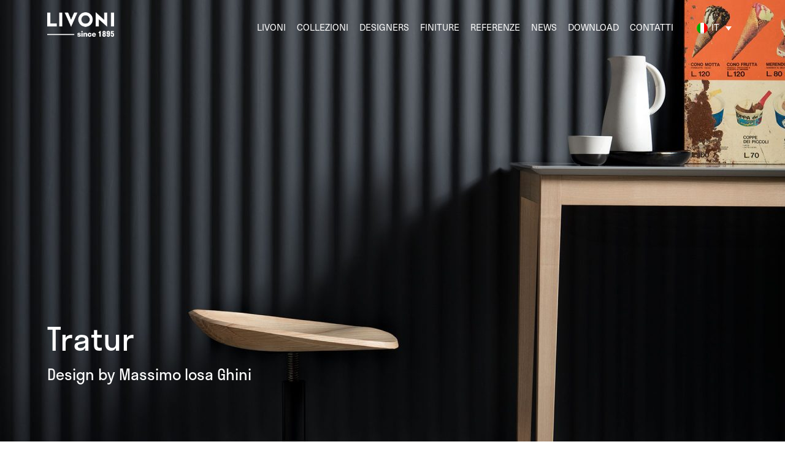

--- FILE ---
content_type: text/html; charset=UTF-8
request_url: https://www.livoni.it/collezioni/tratur/
body_size: 17503
content:
<!DOCTYPE html>
<html lang="it-IT">
<head>

<meta charset="UTF-8">
<meta http-equiv="X-UA-Compatible" content="IE=edge">
<meta name="viewport"              content="width=device-width,initial-scale=1">
<meta name="description"           content="“Ogni nostro prodotto racconta il nostro modo di fare le cose: siamo affidabili e professionali per tradizione, innovativi per l’amore che nutriamo per il nostro lavoro e le materie prime che utilizziamo, perfezionisti per il desiderio di soddisfare completamente i nostri clienti, anche con modelli personalizzati.”">

<meta name="facebook-domain-verification" content="3tm2bpqc66d23z5ea04365cm9yzgrx" />

<title>Livoni  | Tratur</title>

<link rel="stylesheet" href="https://use.typekit.net/xpx4dom.css">

<meta name='robots' content='max-image-preview:large' />
	<style>img:is([sizes="auto" i], [sizes^="auto," i]) { contain-intrinsic-size: 3000px 1500px }</style>
	<link rel="alternate" hreflang="it" href="https://www.livoni.it/collezioni/tratur/" />
<link rel="alternate" hreflang="en" href="https://www.livoni.it/en/collections/tratur/" />
<link rel="alternate" hreflang="fr" href="https://www.livoni.it/fr/collections/tratur/" />
<link rel="alternate" hreflang="ru" href="https://www.livoni.it/ru/kоллекции/tratur/" />
<link rel="alternate" hreflang="x-default" href="https://www.livoni.it/collezioni/tratur/" />

<!-- Google Tag Manager by PYS -->
    <script data-cfasync="false" data-pagespeed-no-defer>
	    window.dataLayerPYS = window.dataLayerPYS || [];
	</script>
<!-- End Google Tag Manager by PYS --><script type='application/javascript'  id='pys-version-script'>console.log('PixelYourSite Free version 11.1.5.2');</script>
<link rel='dns-prefetch' href='//www.googletagmanager.com' />
<style id='classic-theme-styles-inline-css' type='text/css'>
/*! This file is auto-generated */
.wp-block-button__link{color:#fff;background-color:#32373c;border-radius:9999px;box-shadow:none;text-decoration:none;padding:calc(.667em + 2px) calc(1.333em + 2px);font-size:1.125em}.wp-block-file__button{background:#32373c;color:#fff;text-decoration:none}
</style>
<style id='global-styles-inline-css' type='text/css'>
:root{--wp--preset--aspect-ratio--square: 1;--wp--preset--aspect-ratio--4-3: 4/3;--wp--preset--aspect-ratio--3-4: 3/4;--wp--preset--aspect-ratio--3-2: 3/2;--wp--preset--aspect-ratio--2-3: 2/3;--wp--preset--aspect-ratio--16-9: 16/9;--wp--preset--aspect-ratio--9-16: 9/16;--wp--preset--color--black: #000000;--wp--preset--color--cyan-bluish-gray: #abb8c3;--wp--preset--color--white: #ffffff;--wp--preset--color--pale-pink: #f78da7;--wp--preset--color--vivid-red: #cf2e2e;--wp--preset--color--luminous-vivid-orange: #ff6900;--wp--preset--color--luminous-vivid-amber: #fcb900;--wp--preset--color--light-green-cyan: #7bdcb5;--wp--preset--color--vivid-green-cyan: #00d084;--wp--preset--color--pale-cyan-blue: #8ed1fc;--wp--preset--color--vivid-cyan-blue: #0693e3;--wp--preset--color--vivid-purple: #9b51e0;--wp--preset--gradient--vivid-cyan-blue-to-vivid-purple: linear-gradient(135deg,rgba(6,147,227,1) 0%,rgb(155,81,224) 100%);--wp--preset--gradient--light-green-cyan-to-vivid-green-cyan: linear-gradient(135deg,rgb(122,220,180) 0%,rgb(0,208,130) 100%);--wp--preset--gradient--luminous-vivid-amber-to-luminous-vivid-orange: linear-gradient(135deg,rgba(252,185,0,1) 0%,rgba(255,105,0,1) 100%);--wp--preset--gradient--luminous-vivid-orange-to-vivid-red: linear-gradient(135deg,rgba(255,105,0,1) 0%,rgb(207,46,46) 100%);--wp--preset--gradient--very-light-gray-to-cyan-bluish-gray: linear-gradient(135deg,rgb(238,238,238) 0%,rgb(169,184,195) 100%);--wp--preset--gradient--cool-to-warm-spectrum: linear-gradient(135deg,rgb(74,234,220) 0%,rgb(151,120,209) 20%,rgb(207,42,186) 40%,rgb(238,44,130) 60%,rgb(251,105,98) 80%,rgb(254,248,76) 100%);--wp--preset--gradient--blush-light-purple: linear-gradient(135deg,rgb(255,206,236) 0%,rgb(152,150,240) 100%);--wp--preset--gradient--blush-bordeaux: linear-gradient(135deg,rgb(254,205,165) 0%,rgb(254,45,45) 50%,rgb(107,0,62) 100%);--wp--preset--gradient--luminous-dusk: linear-gradient(135deg,rgb(255,203,112) 0%,rgb(199,81,192) 50%,rgb(65,88,208) 100%);--wp--preset--gradient--pale-ocean: linear-gradient(135deg,rgb(255,245,203) 0%,rgb(182,227,212) 50%,rgb(51,167,181) 100%);--wp--preset--gradient--electric-grass: linear-gradient(135deg,rgb(202,248,128) 0%,rgb(113,206,126) 100%);--wp--preset--gradient--midnight: linear-gradient(135deg,rgb(2,3,129) 0%,rgb(40,116,252) 100%);--wp--preset--font-size--small: 13px;--wp--preset--font-size--medium: 20px;--wp--preset--font-size--large: 36px;--wp--preset--font-size--x-large: 42px;--wp--preset--spacing--20: 0.44rem;--wp--preset--spacing--30: 0.67rem;--wp--preset--spacing--40: 1rem;--wp--preset--spacing--50: 1.5rem;--wp--preset--spacing--60: 2.25rem;--wp--preset--spacing--70: 3.38rem;--wp--preset--spacing--80: 5.06rem;--wp--preset--shadow--natural: 6px 6px 9px rgba(0, 0, 0, 0.2);--wp--preset--shadow--deep: 12px 12px 50px rgba(0, 0, 0, 0.4);--wp--preset--shadow--sharp: 6px 6px 0px rgba(0, 0, 0, 0.2);--wp--preset--shadow--outlined: 6px 6px 0px -3px rgba(255, 255, 255, 1), 6px 6px rgba(0, 0, 0, 1);--wp--preset--shadow--crisp: 6px 6px 0px rgba(0, 0, 0, 1);}:where(.is-layout-flex){gap: 0.5em;}:where(.is-layout-grid){gap: 0.5em;}body .is-layout-flex{display: flex;}.is-layout-flex{flex-wrap: wrap;align-items: center;}.is-layout-flex > :is(*, div){margin: 0;}body .is-layout-grid{display: grid;}.is-layout-grid > :is(*, div){margin: 0;}:where(.wp-block-columns.is-layout-flex){gap: 2em;}:where(.wp-block-columns.is-layout-grid){gap: 2em;}:where(.wp-block-post-template.is-layout-flex){gap: 1.25em;}:where(.wp-block-post-template.is-layout-grid){gap: 1.25em;}.has-black-color{color: var(--wp--preset--color--black) !important;}.has-cyan-bluish-gray-color{color: var(--wp--preset--color--cyan-bluish-gray) !important;}.has-white-color{color: var(--wp--preset--color--white) !important;}.has-pale-pink-color{color: var(--wp--preset--color--pale-pink) !important;}.has-vivid-red-color{color: var(--wp--preset--color--vivid-red) !important;}.has-luminous-vivid-orange-color{color: var(--wp--preset--color--luminous-vivid-orange) !important;}.has-luminous-vivid-amber-color{color: var(--wp--preset--color--luminous-vivid-amber) !important;}.has-light-green-cyan-color{color: var(--wp--preset--color--light-green-cyan) !important;}.has-vivid-green-cyan-color{color: var(--wp--preset--color--vivid-green-cyan) !important;}.has-pale-cyan-blue-color{color: var(--wp--preset--color--pale-cyan-blue) !important;}.has-vivid-cyan-blue-color{color: var(--wp--preset--color--vivid-cyan-blue) !important;}.has-vivid-purple-color{color: var(--wp--preset--color--vivid-purple) !important;}.has-black-background-color{background-color: var(--wp--preset--color--black) !important;}.has-cyan-bluish-gray-background-color{background-color: var(--wp--preset--color--cyan-bluish-gray) !important;}.has-white-background-color{background-color: var(--wp--preset--color--white) !important;}.has-pale-pink-background-color{background-color: var(--wp--preset--color--pale-pink) !important;}.has-vivid-red-background-color{background-color: var(--wp--preset--color--vivid-red) !important;}.has-luminous-vivid-orange-background-color{background-color: var(--wp--preset--color--luminous-vivid-orange) !important;}.has-luminous-vivid-amber-background-color{background-color: var(--wp--preset--color--luminous-vivid-amber) !important;}.has-light-green-cyan-background-color{background-color: var(--wp--preset--color--light-green-cyan) !important;}.has-vivid-green-cyan-background-color{background-color: var(--wp--preset--color--vivid-green-cyan) !important;}.has-pale-cyan-blue-background-color{background-color: var(--wp--preset--color--pale-cyan-blue) !important;}.has-vivid-cyan-blue-background-color{background-color: var(--wp--preset--color--vivid-cyan-blue) !important;}.has-vivid-purple-background-color{background-color: var(--wp--preset--color--vivid-purple) !important;}.has-black-border-color{border-color: var(--wp--preset--color--black) !important;}.has-cyan-bluish-gray-border-color{border-color: var(--wp--preset--color--cyan-bluish-gray) !important;}.has-white-border-color{border-color: var(--wp--preset--color--white) !important;}.has-pale-pink-border-color{border-color: var(--wp--preset--color--pale-pink) !important;}.has-vivid-red-border-color{border-color: var(--wp--preset--color--vivid-red) !important;}.has-luminous-vivid-orange-border-color{border-color: var(--wp--preset--color--luminous-vivid-orange) !important;}.has-luminous-vivid-amber-border-color{border-color: var(--wp--preset--color--luminous-vivid-amber) !important;}.has-light-green-cyan-border-color{border-color: var(--wp--preset--color--light-green-cyan) !important;}.has-vivid-green-cyan-border-color{border-color: var(--wp--preset--color--vivid-green-cyan) !important;}.has-pale-cyan-blue-border-color{border-color: var(--wp--preset--color--pale-cyan-blue) !important;}.has-vivid-cyan-blue-border-color{border-color: var(--wp--preset--color--vivid-cyan-blue) !important;}.has-vivid-purple-border-color{border-color: var(--wp--preset--color--vivid-purple) !important;}.has-vivid-cyan-blue-to-vivid-purple-gradient-background{background: var(--wp--preset--gradient--vivid-cyan-blue-to-vivid-purple) !important;}.has-light-green-cyan-to-vivid-green-cyan-gradient-background{background: var(--wp--preset--gradient--light-green-cyan-to-vivid-green-cyan) !important;}.has-luminous-vivid-amber-to-luminous-vivid-orange-gradient-background{background: var(--wp--preset--gradient--luminous-vivid-amber-to-luminous-vivid-orange) !important;}.has-luminous-vivid-orange-to-vivid-red-gradient-background{background: var(--wp--preset--gradient--luminous-vivid-orange-to-vivid-red) !important;}.has-very-light-gray-to-cyan-bluish-gray-gradient-background{background: var(--wp--preset--gradient--very-light-gray-to-cyan-bluish-gray) !important;}.has-cool-to-warm-spectrum-gradient-background{background: var(--wp--preset--gradient--cool-to-warm-spectrum) !important;}.has-blush-light-purple-gradient-background{background: var(--wp--preset--gradient--blush-light-purple) !important;}.has-blush-bordeaux-gradient-background{background: var(--wp--preset--gradient--blush-bordeaux) !important;}.has-luminous-dusk-gradient-background{background: var(--wp--preset--gradient--luminous-dusk) !important;}.has-pale-ocean-gradient-background{background: var(--wp--preset--gradient--pale-ocean) !important;}.has-electric-grass-gradient-background{background: var(--wp--preset--gradient--electric-grass) !important;}.has-midnight-gradient-background{background: var(--wp--preset--gradient--midnight) !important;}.has-small-font-size{font-size: var(--wp--preset--font-size--small) !important;}.has-medium-font-size{font-size: var(--wp--preset--font-size--medium) !important;}.has-large-font-size{font-size: var(--wp--preset--font-size--large) !important;}.has-x-large-font-size{font-size: var(--wp--preset--font-size--x-large) !important;}
:where(.wp-block-post-template.is-layout-flex){gap: 1.25em;}:where(.wp-block-post-template.is-layout-grid){gap: 1.25em;}
:where(.wp-block-columns.is-layout-flex){gap: 2em;}:where(.wp-block-columns.is-layout-grid){gap: 2em;}
:root :where(.wp-block-pullquote){font-size: 1.5em;line-height: 1.6;}
</style>
<link rel='stylesheet' id='contact-form-7-css' href='https://www.livoni.it/cms/wp-content/plugins/contact-form-7/includes/css/styles.css?ver=6.1.4' type='text/css' media='all' />
<link rel='stylesheet' id='wpml-legacy-dropdown-click-0-css' href='https://www.livoni.it/cms/wp-content/plugins/sitepress-multilingual-cms/templates/language-switchers/legacy-dropdown-click/style.min.css?ver=1' type='text/css' media='all' />
<link rel='stylesheet' id='mainCss-css' href='https://www.livoni.it/cms/wp-content/themes/livoni/css/global.css?ver=8.4' type='text/css' media='all' />
<script type="text/javascript" id="wpml-cookie-js-extra">
/* <![CDATA[ */
var wpml_cookies = {"wp-wpml_current_language":{"value":"it","expires":1,"path":"\/"}};
var wpml_cookies = {"wp-wpml_current_language":{"value":"it","expires":1,"path":"\/"}};
/* ]]> */
</script>
<script type="text/javascript" src="https://www.livoni.it/cms/wp-content/plugins/sitepress-multilingual-cms/res/js/cookies/language-cookie.js?ver=486900" id="wpml-cookie-js" defer="defer" data-wp-strategy="defer"></script>
<script type="text/javascript" src="https://www.livoni.it/cms/wp-content/plugins/sitepress-multilingual-cms/templates/language-switchers/legacy-dropdown-click/script.min.js?ver=1" id="wpml-legacy-dropdown-click-0-js"></script>
<script type="text/javascript" id="jquery-core-js-extra">
/* <![CDATA[ */
var pysFacebookRest = {"restApiUrl":"https:\/\/www.livoni.it\/wp-json\/pys-facebook\/v1\/event","debug":""};
/* ]]> */
</script>
<script type="text/javascript" src="https://www.livoni.it/cms/wp-includes/js/jquery/jquery.min.js?ver=3.7.1" id="jquery-core-js"></script>
<script type="text/javascript" src="https://www.livoni.it/cms/wp-includes/js/jquery/jquery-migrate.min.js?ver=3.4.1" id="jquery-migrate-js"></script>
<script type="text/javascript" src="https://www.livoni.it/cms/wp-content/plugins/pixelyoursite/dist/scripts/jquery.bind-first-0.2.3.min.js?ver=0.2.3" id="jquery-bind-first-js"></script>
<script type="text/javascript" src="https://www.livoni.it/cms/wp-content/plugins/pixelyoursite/dist/scripts/js.cookie-2.1.3.min.js?ver=2.1.3" id="js-cookie-pys-js"></script>
<script type="text/javascript" src="https://www.livoni.it/cms/wp-content/plugins/pixelyoursite/dist/scripts/tld.min.js?ver=2.3.1" id="js-tld-js"></script>
<script type="text/javascript" id="pys-js-extra">
/* <![CDATA[ */
var pysOptions = {"staticEvents":{"facebook":{"init_event":[{"delay":0,"type":"static","ajaxFire":false,"name":"PageView","pixelIds":["222781988983119"],"eventID":"40cd9038-cab7-4119-a5b4-25d23a24e111","params":{"page_title":"Tratur","post_type":"collezioni","post_id":43,"plugin":"PixelYourSite","user_role":"guest","event_url":"www.livoni.it\/collezioni\/tratur\/"},"e_id":"init_event","ids":[],"hasTimeWindow":false,"timeWindow":0,"woo_order":"","edd_order":""}]}},"dynamicEvents":[],"triggerEvents":[],"triggerEventTypes":[],"facebook":{"pixelIds":["222781988983119"],"advancedMatching":[],"advancedMatchingEnabled":true,"removeMetadata":false,"wooVariableAsSimple":false,"serverApiEnabled":true,"wooCRSendFromServer":false,"send_external_id":true,"enabled_medical":false,"do_not_track_medical_param":["event_url","post_title","page_title","landing_page","content_name","categories","category_name","tags"],"meta_ldu":false},"ga":{"trackingIds":["G-GQW7K7WB5L"],"commentEventEnabled":true,"downloadEnabled":true,"formEventEnabled":true,"crossDomainEnabled":false,"crossDomainAcceptIncoming":false,"crossDomainDomains":[],"isDebugEnabled":[],"serverContainerUrls":{"G-GQW7K7WB5L":{"enable_server_container":"","server_container_url":"","transport_url":""}},"additionalConfig":{"G-GQW7K7WB5L":{"first_party_collection":true}},"disableAdvertisingFeatures":false,"disableAdvertisingPersonalization":false,"wooVariableAsSimple":true,"custom_page_view_event":false},"debug":"","siteUrl":"https:\/\/www.livoni.it\/cms","ajaxUrl":"https:\/\/www.livoni.it\/cms\/wp-admin\/admin-ajax.php","ajax_event":"3600fb5bb5","enable_remove_download_url_param":"1","cookie_duration":"7","last_visit_duration":"60","enable_success_send_form":"","ajaxForServerEvent":"1","ajaxForServerStaticEvent":"1","useSendBeacon":"1","send_external_id":"1","external_id_expire":"180","track_cookie_for_subdomains":"1","google_consent_mode":"1","gdpr":{"ajax_enabled":false,"all_disabled_by_api":false,"facebook_disabled_by_api":false,"analytics_disabled_by_api":false,"google_ads_disabled_by_api":false,"pinterest_disabled_by_api":false,"bing_disabled_by_api":false,"reddit_disabled_by_api":false,"externalID_disabled_by_api":false,"facebook_prior_consent_enabled":true,"analytics_prior_consent_enabled":true,"google_ads_prior_consent_enabled":null,"pinterest_prior_consent_enabled":true,"bing_prior_consent_enabled":true,"cookiebot_integration_enabled":false,"cookiebot_facebook_consent_category":"marketing","cookiebot_analytics_consent_category":"statistics","cookiebot_tiktok_consent_category":"marketing","cookiebot_google_ads_consent_category":"marketing","cookiebot_pinterest_consent_category":"marketing","cookiebot_bing_consent_category":"marketing","consent_magic_integration_enabled":false,"real_cookie_banner_integration_enabled":false,"cookie_notice_integration_enabled":false,"cookie_law_info_integration_enabled":false,"analytics_storage":{"enabled":true,"value":"granted","filter":false},"ad_storage":{"enabled":true,"value":"granted","filter":false},"ad_user_data":{"enabled":true,"value":"granted","filter":false},"ad_personalization":{"enabled":true,"value":"granted","filter":false}},"cookie":{"disabled_all_cookie":false,"disabled_start_session_cookie":false,"disabled_advanced_form_data_cookie":false,"disabled_landing_page_cookie":false,"disabled_first_visit_cookie":false,"disabled_trafficsource_cookie":false,"disabled_utmTerms_cookie":false,"disabled_utmId_cookie":false},"tracking_analytics":{"TrafficSource":"direct","TrafficLanding":"undefined","TrafficUtms":[],"TrafficUtmsId":[]},"GATags":{"ga_datalayer_type":"default","ga_datalayer_name":"dataLayerPYS"},"woo":{"enabled":false},"edd":{"enabled":false},"cache_bypass":"1768608616"};
/* ]]> */
</script>
<script type="text/javascript" src="https://www.livoni.it/cms/wp-content/plugins/pixelyoursite/dist/scripts/public.js?ver=11.1.5.2" id="pys-js"></script>

<!-- Snippet del tag Google (gtag.js) aggiunto da Site Kit -->
<!-- Snippet Google Analytics aggiunto da Site Kit -->
<script type="text/javascript" src="https://www.googletagmanager.com/gtag/js?id=GT-K463RHQ&l=dataLayerPYS" id="google_gtagjs-js" async></script>
<script type="text/javascript" id="google_gtagjs-js-after">
/* <![CDATA[ */
window.dataLayerPYS = window.dataLayerPYS || [];function gtag(){dataLayerPYS.push(arguments);}
gtag("set","linker",{"domains":["www.livoni.it"]});
gtag("js", new Date());
gtag("set", "developer_id.dZTNiMT", true);
gtag("config", "GT-K463RHQ");
 window._googlesitekit = window._googlesitekit || {}; window._googlesitekit.throttledEvents = []; window._googlesitekit.gtagEvent = (name, data) => { var key = JSON.stringify( { name, data } ); if ( !! window._googlesitekit.throttledEvents[ key ] ) { return; } window._googlesitekit.throttledEvents[ key ] = true; setTimeout( () => { delete window._googlesitekit.throttledEvents[ key ]; }, 5 ); gtag( "event", name, { ...data, event_source: "site-kit" } ); }; 
/* ]]> */
</script>
<link rel="https://api.w.org/" href="https://www.livoni.it/wp-json/" /><link rel="alternate" title="JSON" type="application/json" href="https://www.livoni.it/wp-json/wp/v2/collezioni/43" /><link rel="EditURI" type="application/rsd+xml" title="RSD" href="https://www.livoni.it/cms/xmlrpc.php?rsd" />
<meta name="generator" content="WordPress 6.8.3" />
<link rel="canonical" href="https://www.livoni.it/collezioni/tratur/" />
<link rel='shortlink' href='https://www.livoni.it/?p=43' />
<link rel="alternate" title="oEmbed (JSON)" type="application/json+oembed" href="https://www.livoni.it/wp-json/oembed/1.0/embed?url=https%3A%2F%2Fwww.livoni.it%2Fcollezioni%2Ftratur%2F" />
<link rel="alternate" title="oEmbed (XML)" type="text/xml+oembed" href="https://www.livoni.it/wp-json/oembed/1.0/embed?url=https%3A%2F%2Fwww.livoni.it%2Fcollezioni%2Ftratur%2F&#038;format=xml" />
<meta name="generator" content="WPML ver:4.8.6 stt:1,4,27,45;" />
<meta name="generator" content="Site Kit by Google 1.170.0" /><link rel="icon" href="https://www.livoni.it/cms/wp-content/uploads/cropped-livoni-thumb-32x32.jpg" sizes="32x32" />
<link rel="icon" href="https://www.livoni.it/cms/wp-content/uploads/cropped-livoni-thumb-192x192.jpg" sizes="192x192" />
<link rel="apple-touch-icon" href="https://www.livoni.it/cms/wp-content/uploads/cropped-livoni-thumb-180x180.jpg" />
<meta name="msapplication-TileImage" content="https://www.livoni.it/cms/wp-content/uploads/cropped-livoni-thumb-270x270.jpg" />
		<style type="text/css" id="wp-custom-css">
			@media only screen and (min-width: 1024px) {
	.pum-container.pum-responsive.pum-responsive-normal
	{
	width: unset;
	margin-left: 0;
	transform: translateX(-50%);
	left:50%;
	}
}
.aligncenter
{
	margin: auto;
}
.pum-theme-36967 .pum-container, .pum-theme-lightbox .pum-container
{
	border: none;
}
.pum-container.pum-responsive
{
	width: 93%;
}


@media only screen and (max-width: 1024px) {
	.home .front-carousel .item img {
		object-position: left;
	}
}


.dynamic_checkbox_wrapper p {
	display: none !important;
}		</style>
		<!-- Facebook Pixel Code -->
<!-- <script>
  !function(f,b,e,v,n,t,s)
  {if(f.fbq)return;n=f.fbq=function(){n.callMethod?
  n.callMethod.apply(n,arguments):n.queue.push(arguments)};
  if(!f._fbq)f._fbq=n;n.push=n;n.loaded=!0;n.version='2.0';
  n.queue=[];t=b.createElement(e);t.async=!0;
  t.src=v;s=b.getElementsByTagName(e)[0];
  s.parentNode.insertBefore(t,s)}(window, document,'script',
  'https://connect.facebook.net/en_US/fbevents.js');
  fbq('init', '222781988983119');
  fbq('track', 'PageView');
</script>
<noscript><img height="1" width="1" style="display:none"
  src="https://www.facebook.com/tr?id=222781988983119&ev=PageView&noscript=1"
/></noscript> -->
<!-- End Facebook Pixel Code -->
</head>
<body data-barba="wrapper">

	<!-- <div class="custom-lang-switcher desktop">
		<div class="wpml-ls-statics-shortcode_actions wpml-ls wpml-ls-legacy-list-horizontal">
			<ul>
													<li class="wpml-ls-slot-shortcode_actions wpml-ls-item wpml-ls-item-it wpml-ls-current-language wpml-ls-first-item wpml-ls-item-legacy-list-horizontal">
						<a href="https://www.livoni.it/fr/" class="wpml-ls-link prevent">
							<p>fra</p>
						</a>
					</li>
													<li class="wpml-ls-slot-shortcode_actions wpml-ls-item wpml-ls-item-it wpml-ls-current-language wpml-ls-first-item wpml-ls-item-legacy-list-horizontal">
						<a href="https://www.livoni.it/ru/" class="wpml-ls-link prevent">
							<p>pус</p>
						</a>
					</li>
													<li class="wpml-ls-slot-shortcode_actions wpml-ls-item wpml-ls-item-en wpml-ls-last-item wpml-ls-item-legacy-list-horizontal">
						<a href="https://www.livoni.it/en/" class="wpml-ls-link prevent">
							<p>eng</p>
						</a>
					</li>
							</ul>
		</div>
	</div> -->

	<div id="custom-cursor"></div>
	<div id="next-owl"><svg xmlns="http://www.w3.org/2000/svg" width="109.106" height="26.314" viewBox="0 0 109.106 26.314">
  	<path id="Path_75911" data-name="Path 75911" d="M-218.523,569.2l-.1-.08v-.158h-.206l-25.24-19.3-5.517,5.218,18.414,14.078H-327.63v7.018h109V569.3Z" transform="translate(327.63 -549.667)" fill="#fff"/>
	</svg></div>

	<header class="white">
		<a class="logo" href="https://www.livoni.it">
				  		<img src="https://www.livoni.it/cms/wp-content/uploads/Logo-Livoni-Payoff-ai.png" srcset="https://www.livoni.it/cms/wp-content/uploads/Logo-Livoni-Payoff-ai.png 1920w, https://www.livoni.it/cms/wp-content/uploads/Logo-Livoni-Payoff-ai-480x176.png 480w, https://www.livoni.it/cms/wp-content/uploads/Logo-Livoni-Payoff-ai-1024x374.png 1024w, https://www.livoni.it/cms/wp-content/uploads/Logo-Livoni-Payoff-ai-320x117.png 320w, https://www.livoni.it/cms/wp-content/uploads/Logo-Livoni-Payoff-ai-768x281.png 768w, https://www.livoni.it/cms/wp-content/uploads/Logo-Livoni-Payoff-ai-1536x562.png 1536w, https://www.livoni.it/cms/wp-content/uploads/Logo-Livoni-Payoff-ai-1280x468.png 1280w" sizes="full" alt="">
		</a>

		<div class="wrap-menu" data-collections-url='[{"it":"https:\/\/www.livoni.it\/collezioni","en":"https:\/\/www.livoni.it\/en\/collections","fr":"https:\/\/www.livoni.it\/fr\/collections","ru":"https:\/\/www.livoni.it\/ru\/k\u043e\u043b\u043b\u0435\u043a\u0446\u0438\u0438"}]'>
			<ul id="menu-menu" class="menu"><li id="menu-item-22185" class="menu-item menu-item-type-post_type menu-item-object-page menu-item-22185"><a href="https://www.livoni.it/livoni/">Livoni</a></li>
<li id="menu-item-76" class="l-hover menu-item menu-item-type-post_type_archive menu-item-object-collezioni menu-item-76"><a href="https://www.livoni.it/collezioni/">Collezioni</a></li>
<li id="menu-item-90" class="l-hover menu-item menu-item-type-post_type_archive menu-item-object-designer menu-item-90"><a href="https://www.livoni.it/designer/">Designers</a></li>
<li id="menu-item-38" class="l-hover menu-item menu-item-type-post_type menu-item-object-page menu-item-38"><a href="https://www.livoni.it/finiture/">Finiture</a></li>
<li id="menu-item-41" class="l-hover menu-item menu-item-type-post_type_archive menu-item-object-referenze menu-item-41"><a href="https://www.livoni.it/referenze/">Referenze</a></li>
<li id="menu-item-40" class="l-hover menu-item menu-item-type-post_type menu-item-object-page current_page_parent menu-item-40"><a href="https://www.livoni.it/news/">News</a></li>
<li id="menu-item-17088" class="l-hover menu-item menu-item-type-post_type menu-item-object-page menu-item-17088"><a href="https://www.livoni.it/download/">Download</a></li>
<li id="menu-item-182" class="l-hover menu-item menu-item-type-post_type menu-item-object-page menu-item-182"><a href="https://www.livoni.it/contatti/">Contatti</a></li>
</ul>
<div class="wpml-ls-statics-shortcode_actions wpml-ls wpml-ls-legacy-dropdown-click js-wpml-ls-legacy-dropdown-click">
	<ul role="menu">

		<li class="wpml-ls-slot-shortcode_actions wpml-ls-item wpml-ls-item-it wpml-ls-current-language wpml-ls-first-item wpml-ls-item-legacy-dropdown-click" role="none">

			<a href="#" class="js-wpml-ls-item-toggle wpml-ls-item-toggle" role="menuitem" title="Passa a It">
                                                    <img
            class="wpml-ls-flag"
            src="https://www.livoni.it/cms/wp-content/plugins/sitepress-multilingual-cms/res/flags/it.png"
            alt=""
            width=18
            height=18
    /><span class="wpml-ls-native" role="menuitem">It</span></a>

			<ul class="js-wpml-ls-sub-menu wpml-ls-sub-menu" role="menu">
				
					<li class="wpml-ls-slot-shortcode_actions wpml-ls-item wpml-ls-item-en" role="none">
						<a href="https://www.livoni.it/en/collections/tratur/" class="wpml-ls-link" role="menuitem" aria-label="Passa a En" title="Passa a En">
                                                                <img
            class="wpml-ls-flag"
            src="https://www.livoni.it/cms/wp-content/plugins/sitepress-multilingual-cms/res/flags/en.png"
            alt=""
            width=18
            height=18
    /><span class="wpml-ls-native" lang="en">En</span></a>
					</li>

				
					<li class="wpml-ls-slot-shortcode_actions wpml-ls-item wpml-ls-item-fr" role="none">
						<a href="https://www.livoni.it/fr/collections/tratur/" class="wpml-ls-link" role="menuitem" aria-label="Passa a Fr" title="Passa a Fr">
                                                                <img
            class="wpml-ls-flag"
            src="https://www.livoni.it/cms/wp-content/plugins/sitepress-multilingual-cms/res/flags/fr.png"
            alt=""
            width=18
            height=18
    /><span class="wpml-ls-native" lang="fr">Fr</span></a>
					</li>

				
					<li class="wpml-ls-slot-shortcode_actions wpml-ls-item wpml-ls-item-ru wpml-ls-last-item" role="none">
						<a href="https://www.livoni.it/ru/kоллекции/tratur/" class="wpml-ls-link" role="menuitem" aria-label="Passa a Ру" title="Passa a Ру">
                                                                <img
            class="wpml-ls-flag"
            src="https://www.livoni.it/cms/wp-content/plugins/sitepress-multilingual-cms/res/flags/ru.png"
            alt=""
            width=18
            height=18
    /><span class="wpml-ls-native" lang="ru">Ру</span></a>
					</li>

							</ul>

		</li>

	</ul>
</div>
		</div>

		<button class="menu-button"><span></span></button>
	</header>
	
	<!-- <div id="cover"><div></div></div> -->

	<!-- <header>
					<button id="b-collections">Collezioni</button>
			<button id="b-menu">Menu</button>
			</header> -->

	<!-- <div id="wrapper-collections">
	
		<div class="content">
									<button id="close-collections">Chiudi</button>
							

			<div class="back-color"></div>
			<div class="categories-list">
					
				
				
									<h6>Categorie</h6>
								
									<h2 class="collections-item"><a href="https://www.livoni.it/categoria/lounge/">Lounge</a></h2>
									<h2 class="collections-item"><a href="https://www.livoni.it/categoria/sgabelli/">Sgabelli</a></h2>
									<h2 class="collections-item"><a href="https://www.livoni.it/categoria/divani/">Divani</a></h2>
									<h2 class="collections-item"><a href="https://www.livoni.it/categoria/tavoli/">Tavoli</a></h2>
									<h2 class="collections-item"><a href="https://www.livoni.it/categoria/impilabili/">Impilabili</a></h2>
									<h2 class="collections-item"><a href="https://www.livoni.it/categoria/workspace/">Workspace</a></h2>
									<h2 class="collections-item"><a href="https://www.livoni.it/categoria/outdoor/">Outdoor</a></h2>
									<h2 class="collections-item"><a href="https://www.livoni.it/categoria/sedie/">Sedie</a></h2>
									<h2 class="collections-item"><a href="https://www.livoni.it/categoria/poltrone/">Poltrone</a></h2>
									<h2 class="collections-item"><a href="https://www.livoni.it/categoria/pouf/">Pouf</a></h2>
				
				
									<h6 class="collections-item"><a href="https://www.livoni.it/prodotti/">Vedi tutti i prodotti</a></h6>
							</div>
		
			
			<div class="collections-list">
				
				
				
									<h6>Collezioni</h6>
				
										
					<p class="collections-item"><a href="https://www.livoni.it/collezioni/aes/">Aes</a></p>							
										
					<p class="collections-item"><a href="https://www.livoni.it/collezioni/aisha/">Aisha</a></p>							
										
					<p class="collections-item"><a href="https://www.livoni.it/collezioni/amarcord/">Amarcord</a></p>							
										
					<p class="collections-item"><a href="https://www.livoni.it/collezioni/bio/">Bio</a></p>							
										
					<p class="collections-item"><a href="https://www.livoni.it/collezioni/birba/">Birba</a></p>							
										
					<p class="collections-item"><a href="https://www.livoni.it/collezioni/bison/">Bison</a></p>							
										
					<p class="collections-item"><a href="https://www.livoni.it/collezioni/bistrot/">Bistrot</a></p>							
										
					<p class="collections-item"><a href="https://www.livoni.it/collezioni/brenda/">Brenda</a></p>							
										
					<p class="collections-item"><a href="https://www.livoni.it/collezioni/bridge/">Bridge</a></p>							
										
					<p class="collections-item"><a href="https://www.livoni.it/collezioni/burano/">Burano</a></p>							
										
					<p class="collections-item"><a href="https://www.livoni.it/collezioni/cape/">Cape</a></p>							
										
					<p class="collections-item"><a href="https://www.livoni.it/collezioni/carlton/">Carlton</a></p>							
										
					<p class="collections-item"><a href="https://www.livoni.it/collezioni/caura/">Caura</a></p>							
										
					<p class="collections-item"><a href="https://www.livoni.it/collezioni/ciak/">Ciak</a></p>							
										
					<p class="collections-item"><a href="https://www.livoni.it/collezioni/club-24/">Club 24</a></p>							
										
					<p class="collections-item"><a href="https://www.livoni.it/collezioni/donna/">Donna</a></p>							
										
					<p class="collections-item"><a href="https://www.livoni.it/collezioni/dorothea/">Dorothea</a></p>							
										
					<p class="collections-item"><a href="https://www.livoni.it/collezioni/duna/">Duna</a></p>							
										
					<p class="collections-item"><a href="https://www.livoni.it/collezioni/e_clipse/">E_clipse</a></p>							
										
					<p class="collections-item"><a href="https://www.livoni.it/collezioni/frantz/">Frantz</a></p>							
										
					<p class="collections-item"><a href="https://www.livoni.it/collezioni/frida/">Frida</a></p>							
										
					<p class="collections-item"><a href="https://www.livoni.it/collezioni/fully/">Fully</a></p>							
										
					<p class="collections-item"><a href="https://www.livoni.it/collezioni/gap/">Gap</a></p>							
										
					<p class="collections-item"><a href="https://www.livoni.it/collezioni/gina/">Gina</a></p>							
										
					<p class="collections-item"><a href="https://www.livoni.it/collezioni/gioia/">Gioia</a></p>							
										
					<p class="collections-item"><a href="https://www.livoni.it/collezioni/giulia/">Giulia</a></p>							
										
					<p class="collections-item"><a href="https://www.livoni.it/collezioni/harlequin/">Harlequin</a></p>							
										
					<p class="collections-item"><a href="https://www.livoni.it/collezioni/ksenia/">Ksenia</a></p>							
										
					<p class="collections-item"><a href="https://www.livoni.it/collezioni/kyoto/">Kyoto</a></p>							
										
					<p class="collections-item"><a href="https://www.livoni.it/collezioni/linea/">Linea</a></p>							
										
					<p class="collections-item"><a href="https://www.livoni.it/collezioni/macao/">Macao</a></p>							
										
					<p class="collections-item"><a href="https://www.livoni.it/collezioni/mango/">Mango</a></p>							
										
					<p class="collections-item"><a href="https://www.livoni.it/collezioni/milano/">Milano</a></p>							
										
					<p class="collections-item"><a href="https://www.livoni.it/collezioni/moky/">Moki</a></p>							
										
					<p class="collections-item"><a href="https://www.livoni.it/collezioni/mokka/">Mokka</a></p>							
										
					<p class="collections-item"><a href="https://www.livoni.it/collezioni/mue/">Mue</a></p>							
										
					<p class="collections-item"><a href="https://www.livoni.it/collezioni/nantes/">Nantes</a></p>							
										
					<p class="collections-item"><a href="https://www.livoni.it/collezioni/nordik-oy/">Nordik Oy</a></p>							
										
					<p class="collections-item"><a href="https://www.livoni.it/collezioni/old-livoni/">Old Livoni</a></p>							
										
					<p class="collections-item"><a href="https://www.livoni.it/collezioni/perfecto/">Perfecto</a></p>							
										
					<p class="collections-item"><a href="https://www.livoni.it/collezioni/piuma/">Piuma</a></p>							
										
					<p class="collections-item"><a href="https://www.livoni.it/collezioni/pongo/">Pongo</a></p>							
										
					<p class="collections-item"><a href="https://www.livoni.it/collezioni/qu-be/">Qu.be</a></p>							
										
					<p class="collections-item"><a href="https://www.livoni.it/collezioni/rereke/">Rereke</a></p>							
										
					<p class="collections-item"><a href="https://www.livoni.it/collezioni/rialto/">Rialto</a></p>							
										
					<p class="collections-item"><a href="https://www.livoni.it/collezioni/ring/">Ring</a></p>							
										
					<p class="collections-item"><a href="https://www.livoni.it/collezioni/san-marco/">San Marco</a></p>							
										
					<p class="collections-item"><a href="https://www.livoni.it/collezioni/shee/">Shee</a></p>							
										
					<p class="collections-item"><a href="https://www.livoni.it/collezioni/sixtys/">Sixty's</a></p>							
										
					<p class="collections-item"><a href="https://www.livoni.it/collezioni/skala/">Skala</a></p>							
										
					<p class="collections-item"><a href="https://www.livoni.it/collezioni/soft/">Soft</a></p>							
										
					<p class="collections-item"><a href="https://www.livoni.it/collezioni/stealth/">Stealth</a></p>							
										
					<p class="collections-item"><a href="https://www.livoni.it/collezioni/string/">String</a></p>							
										
					<p class="collections-item"><a href="https://www.livoni.it/collezioni/tachi/">Tachi</a></p>							
										
					<p class="collections-item"><a href="https://www.livoni.it/collezioni/tasca/">Tasca</a></p>							
										
					<p class="collections-item"><a href="https://www.livoni.it/collezioni/techna/">Techna</a></p>							
										
					<p class="collections-item"><a href="https://www.livoni.it/collezioni/theo/">Theo</a></p>							
										
					<p class="collections-item"><a href="https://www.livoni.it/collezioni/tip-tap/">Tip Tap</a></p>							
										
					<p class="collections-item"><a href="https://www.livoni.it/collezioni/torii/">Torii</a></p>							
										
					<p class="collections-item"><a href="https://www.livoni.it/collezioni/tratur/">Tratur</a></p>							
										
					<p class="collections-item"><a href="https://www.livoni.it/collezioni/urban/">Urban</a></p>							
										
					<p class="collections-item"><a href="https://www.livoni.it/collezioni/yelly/">Yelly</a></p>							
								
									<h6 class="collections-item"><a href="https://www.livoni.it/collezioni/">Vedi tutte le collezioni</a></h6>
							
			</div>
		</div>
	</div> -->

	

	<div class="wrap-form3d mobile">
	 	<div class="table">
			<div class="cell">
				<div class="close">×</div>
									<h5>Modulo di richiesta per i disegni 3D</h5>
				
				
<div class="wpcf7 no-js" id="wpcf7-f18464-o1" lang="it-IT" dir="ltr" data-wpcf7-id="18464">
<div class="screen-reader-response"><p role="status" aria-live="polite" aria-atomic="true"></p> <ul></ul></div>
<form action="/collezioni/tratur/#wpcf7-f18464-o1" method="post" class="wpcf7-form init" aria-label="Modulo di contatto" novalidate="novalidate" data-status="init">
<fieldset class="hidden-fields-container"><input type="hidden" name="_wpcf7" value="18464" /><input type="hidden" name="_wpcf7_version" value="6.1.4" /><input type="hidden" name="_wpcf7_locale" value="it_IT" /><input type="hidden" name="_wpcf7_unit_tag" value="wpcf7-f18464-o1" /><input type="hidden" name="_wpcf7_container_post" value="0" /><input type="hidden" name="_wpcf7_posted_data_hash" value="" /><input type="hidden" name="_wpcf7_recaptcha_response" value="" />
</fieldset>
<p><span class="wpcf7-form-control-wrap" data-name="your-nome"><input size="40" maxlength="400" class="wpcf7-form-control wpcf7-text wpcf7-validates-as-required" aria-required="true" aria-invalid="false" placeholder="nome*" value="" type="text" name="your-nome" /></span>
</p>
<p class="right"><span class="wpcf7-form-control-wrap" data-name="your-cognome"><input size="40" maxlength="400" class="wpcf7-form-control wpcf7-text wpcf7-validates-as-required" aria-required="true" aria-invalid="false" placeholder="cognome*" value="" type="text" name="your-cognome" /></span>
</p>
<p><span class="wpcf7-form-control-wrap" data-name="your-email"><input size="40" maxlength="400" class="wpcf7-form-control wpcf7-email wpcf7-validates-as-required wpcf7-text wpcf7-validates-as-email" aria-required="true" aria-invalid="false" placeholder="email*" value="" type="email" name="your-email" /></span>
</p>
<p class="right"><span class="wpcf7-form-control-wrap" data-name="your-professione"><select class="wpcf7-form-control wpcf7-select wpcf7-validates-as-required" aria-required="true" aria-invalid="false" name="your-professione"><option value="">professione*</option><option value="cliente privato">cliente privato</option><option value="designer di interni">designer di interni</option><option value="architetto / geometra">architetto / geometra</option><option value="distributore">distributore</option><option value="punto vendita">punto vendita</option><option value="giornalista / blogger">giornalista / blogger</option><option value="agente / rappresentante">agente / rappresentante</option><option value="altro">altro</option></select></span>
</p>
<p><span class="wpcf7-form-control-wrap" data-name="your-nazione"><select class="wpcf7-form-control wpcf7-select wpcf7-validates-as-required" aria-required="true" aria-invalid="false" name="your-nazione"><option value="">nazione*</option><option value="Afghanistan">Afghanistan</option><option value="Albania">Albania</option><option value="Algeria">Algeria</option><option value="American Samoa">American Samoa</option><option value="Andorra">Andorra</option><option value="Angola">Angola</option><option value="Anguilla">Anguilla</option><option value="Antarctica">Antarctica</option><option value="Antigua and Barbuda">Antigua and Barbuda</option><option value="Argentina">Argentina</option><option value="Armenia">Armenia</option><option value="Aruba">Aruba</option><option value="Australia">Australia</option><option value="Austria">Austria</option><option value="Azerbaijan">Azerbaijan</option><option value="Bahamas">Bahamas</option><option value="Bahrain">Bahrain</option><option value="Bangladesh">Bangladesh</option><option value="Barbados">Barbados</option><option value="Belarus">Belarus</option><option value="Belgium">Belgium</option><option value="Belize">Belize</option><option value="Benin">Benin</option><option value="Bermuda">Bermuda</option><option value="Bhutan">Bhutan</option><option value="Bolivia">Bolivia</option><option value="Bosnia and Herzegovina">Bosnia and Herzegovina</option><option value="Botswana">Botswana</option><option value="Bouvet Island">Bouvet Island</option><option value="Brazil">Brazil</option><option value="British Indian Ocean Territory">British Indian Ocean Territory</option><option value="Brunei Darussalam">Brunei Darussalam</option><option value="Bulgaria">Bulgaria</option><option value="Burkina Faso">Burkina Faso</option><option value="Burundi">Burundi</option><option value="Cambodia">Cambodia</option><option value="Cameroon">Cameroon</option><option value="Canada">Canada</option><option value="Cape Verde">Cape Verde</option><option value="Cayman Islands">Cayman Islands</option><option value="Central African Republic">Central African Republic</option><option value="Chad">Chad</option><option value="Chile">Chile</option><option value="China">China</option><option value="Christmas Island">Christmas Island</option><option value="Cocos Islands">Cocos Islands</option><option value="Colombia">Colombia</option><option value="Comoros">Comoros</option><option value="Congo">Congo</option><option value="Congo Democratic Republic of the">Congo Democratic Republic of the</option><option value="Cook Islands">Cook Islands</option><option value="Costa Rica">Costa Rica</option><option value="Cote d&#039;Ivoire">Cote d&#039;Ivoire</option><option value="Croatia">Croatia</option><option value="Cuba">Cuba</option><option value="Cyprus">Cyprus</option><option value="Czech Republic">Czech Republic</option><option value="Denmark">Denmark</option><option value="Djibouti">Djibouti</option><option value="Dominica">Dominica</option><option value="Dominican Republic">Dominican Republic</option><option value="Ecuador">Ecuador</option><option value="Egypt">Egypt</option><option value="El Salvador">El Salvador</option><option value="Equatorial Guinea">Equatorial Guinea</option><option value="Eritrea">Eritrea</option><option value="Estonia">Estonia</option><option value="Ethiopia">Ethiopia</option><option value="Falkland Islands">Falkland Islands</option><option value="Faroe Islands">Faroe Islands</option><option value="Fiji">Fiji</option><option value="Finland">Finland</option><option value="France">France</option><option value="French Guiana">French Guiana</option><option value="French Polynesia">French Polynesia</option><option value="Gabon">Gabon</option><option value="Gambia">Gambia</option><option value="Georgia">Georgia</option><option value="Germany">Germany</option><option value="Ghana">Ghana</option><option value="Gibraltar">Gibraltar</option><option value="Greece">Greece</option><option value="Greenland">Greenland</option><option value="Grenada">Grenada</option><option value="Guadeloupe">Guadeloupe</option><option value="Guam">Guam</option><option value="Guatemala">Guatemala</option><option value="Guinea">Guinea</option><option value="Guinea-Bissau">Guinea-Bissau</option><option value="Guyana">Guyana</option><option value="Haiti">Haiti</option><option value="Heard Island and McDonald Islands">Heard Island and McDonald Islands</option><option value="Honduras">Honduras</option><option value="Hong Kong">Hong Kong</option><option value="Hungary">Hungary</option><option value="Iceland">Iceland</option><option value="India">India</option><option value="Indonesia">Indonesia</option><option value="Iran">Iran</option><option value="Iraq">Iraq</option><option value="Ireland">Ireland</option><option value="Isle of Man">Isle of Man</option><option value="Israel">Israel</option><option value="Italy">Italy</option><option value="Jamaica">Jamaica</option><option value="Japan">Japan</option><option value="Jordan">Jordan</option><option value="Kazakhstan">Kazakhstan</option><option value="Kenya">Kenya</option><option value="Kiribati">Kiribati</option><option value="Kuwait">Kuwait</option><option value="Kyrgyzstan">Kyrgyzstan</option><option value="Laos">Laos</option><option value="Latvia">Latvia</option><option value="Lebanon">Lebanon</option><option value="Lesotho">Lesotho</option><option value="Liberia">Liberia</option><option value="Libya">Libya</option><option value="Liechtenstein">Liechtenstein</option><option value="Lithuania">Lithuania</option><option value="Luxembourg">Luxembourg</option><option value="Macao">Macao</option><option value="Madagascar">Madagascar</option><option value="Malawi">Malawi</option><option value="Malaysia">Malaysia</option><option value="Maldives">Maldives</option><option value="Mali">Mali</option><option value="Malta">Malta</option><option value="Marshall Islands">Marshall Islands</option><option value="Martinique">Martinique</option><option value="Mauritania">Mauritania</option><option value="Mauritius">Mauritius</option><option value="Mayotte">Mayotte</option><option value="Mexico">Mexico</option><option value="Micronesia">Micronesia</option><option value="Moldova">Moldova</option><option value="Monaco">Monaco</option><option value="Mongolia">Mongolia</option><option value="Montenegro">Montenegro</option><option value="Montserrat">Montserrat</option><option value="Morocco">Morocco</option><option value="Mozambique">Mozambique</option><option value="Myanmar">Myanmar</option><option value="Namibia">Namibia</option><option value="Nauru">Nauru</option><option value="Nepal">Nepal</option><option value="Netherlands">Netherlands</option><option value="Netherlands Antilles">Netherlands Antilles</option><option value="New Caledonia">New Caledonia</option><option value="New Zealand">New Zealand</option><option value="Nicaragua">Nicaragua</option><option value="Niger">Niger</option><option value="Nigeria">Nigeria</option><option value="Norfolk Island">Norfolk Island</option><option value="North Korea">North Korea</option><option value="Norway">Norway</option><option value="Oman">Oman</option><option value="Pakistan">Pakistan</option><option value="Palau">Palau</option><option value="Palestinian Territory">Palestinian Territory</option><option value="Panama">Panama</option><option value="Papua New Guinea">Papua New Guinea</option><option value="Paraguay">Paraguay</option><option value="Peru">Peru</option><option value="Philippines">Philippines</option><option value="Pitcairn">Pitcairn</option><option value="Poland">Poland</option><option value="Portugal">Portugal</option><option value="Puerto Rico">Puerto Rico</option><option value="Qatar">Qatar</option><option value="Romania">Romania</option><option value="Russian Federation">Russian Federation</option><option value="Rwanda">Rwanda</option><option value="Saint Helena">Saint Helena</option><option value="Saint Kitts and Nevis">Saint Kitts and Nevis</option><option value="Saint Lucia">Saint Lucia</option><option value="Saint Pierre and Miquelon">Saint Pierre and Miquelon</option><option value="Saint Vincent and the Grenadines">Saint Vincent and the Grenadines</option><option value="Samoa">Samoa</option><option value="San Marino">San Marino</option><option value="Sao Tome and Principe">Sao Tome and Principe</option><option value="Saudi Arabia">Saudi Arabia</option><option value="Senegal">Senegal</option><option value="Serbia">Serbia</option><option value="Seychelles">Seychelles</option><option value="Sierra Leone">Sierra Leone</option><option value="Singapore">Singapore</option><option value="Slovakia">Slovakia</option><option value="Slovenia">Slovenia</option><option value="Solomon Islands">Solomon Islands</option><option value="Somalia">Somalia</option><option value="South Africa">South Africa</option><option value="South Georgia">South Georgia</option><option value="South Korea">South Korea</option><option value="Spain">Spain</option><option value="Sri Lanka">Sri Lanka</option><option value="Sudan">Sudan</option><option value="Suriname">Suriname</option><option value="Svalbard and Jan Mayen">Svalbard and Jan Mayen</option><option value="Swaziland">Swaziland</option><option value="Sweden">Sweden</option><option value="Switzerland">Switzerland</option><option value="Syrian Arab Republic">Syrian Arab Republic</option><option value="Taiwan">Taiwan</option><option value="Tajikistan">Tajikistan</option><option value="Tanzania">Tanzania</option><option value="Thailand">Thailand</option><option value="The Former Yugoslav Republic of Macedonia">The Former Yugoslav Republic of Macedonia</option><option value="Timor-Leste">Timor-Leste</option><option value="Togo">Togo</option><option value="Tokelau">Tokelau</option><option value="Tonga">Tonga</option><option value="Trinidad and Tobago">Trinidad and Tobago</option><option value="Tunisia">Tunisia</option><option value="Turkey">Turkey</option><option value="Turkmenistan">Turkmenistan</option><option value="Tuvalu">Tuvalu</option><option value="Uganda">Uganda</option><option value="Ukraine">Ukraine</option><option value="United Arab Emirates">United Arab Emirates</option><option value="United Kingdom">United Kingdom</option><option value="United States">United States</option><option value="United States Minor Outlying Islands">United States Minor Outlying Islands</option><option value="Uruguay">Uruguay</option><option value="Uzbekistan">Uzbekistan</option><option value="Vanuatu">Vanuatu</option><option value="Vatican City">Vatican City</option><option value="Venezuela">Venezuela</option><option value="Vietnam">Vietnam</option><option value="Virgin Islands British">Virgin Islands British</option><option value="Virgin Islands U.S.">Virgin Islands U.S.</option><option value="Wallis and Futuna">Wallis and Futuna</option><option value="Western Sahara">Western Sahara</option><option value="Yemen">Yemen</option><option value="Zambia">Zambia</option><option value="Zimbabwe">Zimbabwe</option></select></span>
</p>
<p class="right"><span class="wpcf7-form-control-wrap" data-name="your-telefono"><input size="40" maxlength="400" class="wpcf7-form-control wpcf7-text wpcf7-validates-as-required" aria-required="true" aria-invalid="false" placeholder="telefono*" value="" type="text" name="your-telefono" /></span>
</p>
<input class="wpcf7-form-control wpcf7-hidden" value="tratur" type="hidden" name="your-3dmodel" />
<div class="clear">
</div>
<p class="long"><span class="wpcf7-form-control-wrap" data-name="your-message"><textarea cols="40" rows="10" maxlength="2000" class="wpcf7-form-control wpcf7-textarea" aria-invalid="false" placeholder="messaggio" name="your-message"></textarea></span>
</p>
<h6 id="my-accept" class="label-not-check"><span class="wpcf7-form-control-wrap" data-name="checkbox-privacy"><span class="wpcf7-form-control wpcf7-checkbox wpcf7-validates-as-required"><span class="wpcf7-list-item first last"><input type="checkbox" name="checkbox-privacy[]" value="Ho letto e accetto l’Informativa*" /><span class="wpcf7-list-item-label">Ho letto e accetto l’Informativa*</span></span></span></span>
</h6>
<h6><span class="wpcf7-form-control-wrap" data-name="checkbox-newsletter"><span class="wpcf7-form-control wpcf7-checkbox"><span class="wpcf7-list-item first last"><input type="checkbox" name="checkbox-newsletter[]" value="Desidero iscrivermi alla newsletter e ricevere materiale informativo da Livoni" checked="checked" /><span class="wpcf7-list-item-label">Desidero iscrivermi alla newsletter e ricevere materiale informativo da Livoni</span></span></span></span>
</h6>
<p class="google-captcha">Questo sito è protetto da reCAPTCHA e si applicano le <a href="https://policies.google.com/privacy">Norme sulla privacy</a> e i <a href="https://policies.google.com/terms">Termini di servizio</a> di Google.
</p>
<h4><input class="wpcf7-form-control wpcf7-submit has-spinner" type="submit" value="invia" />
</h4><div class="wpcf7-response-output" aria-hidden="true"></div>
</form>
</div>

			</div>
		</div>
	</div>

	<!-- popup -->
	<!-- <div class="bg-shadow"></div>
	<div id="popup">
		<img src="https://www.livoni.it/cms/wp-content/uploads/catalogo-2022.jpg" alt="">
		<p>
							Compila il form nella pagina contatti,<br>
				e scarica il nostro nuovo catalogo 2022!					
			
		</p>
		<div class="buttons_wrapper">
									<a class="download" href="https://www.livoni.it/contatti/#contattaci">
						scarica catalogo					
					</a>
						</div>
		<div class="x_close_popup">&#10006;</div>

		<style>
			#popup{
				display: flex;
				opacity: 0;
				flex-direction: column;
				align-items: center;
				position: fixed;
				top: 50%;
				left: 50%;
				transform: translate(-50%, -50%);
				text-align: center;
				z-index: 999999999999;
				background-color: #fff;
				padding: 1.25rem;
				-webkit-transition: opacity 0.25s;
				-moz-transition: opacity 0.25s;
				-o-transition: opacity 0.25s;
				transition: opacity 0.25s;
				border-radius: .15rem;
			}
			#popup img {
				width: 12rem;
				max-width: 80vw;
				margin-bottom: .5rem;
				object-fit: contain;
			}
			.x_close_popup {
				display: flex;
				align-items: center;
				justify-content: center;
				font-family: sans-serif;
				font-size: 22.5px;
				width: 40px;
				height: 40px;
				line-height: 0px;
				color: #000;
				position: absolute;
				top: 0;
				right: 0; 
				border-radius: 0 .15rem 0 0;
				cursor: pointer;
			}
			#popup a {
				color: blue;
				text-decoration: underline;
			}
			.bg-shadow {
				opacity: 0;
				height: 100vh;
				width: 100vw;
				background-color: #000;
				z-index: 999999999;
				position: fixed;
				top: 0;
				left: 0;
				-webkit-transition: opacity 0.25s;
				-moz-transition: opacity 0.25s;
				-o-transition: opacity 0.25s;
				transition: opacity 0.25s;
			}
			#popup.show{
				opacity: 1;
			}
			.bg-shadow.show{
				opacity: .6;
			}
			.buttons_wrapper a {
				display: inline-block;
				margin: 0 .5rem;
				margin-top: .5rem;
				text-transform: uppercase;
				font-size: .7rem;
			}
		</style>
		<script>
			window.addEventListener('load', function() {
				// show popup on load
				const bgPopup = document.querySelector('.bg-shadow');
				const popup = document.querySelector('#popup');
				const videoHome = document.querySelector('#home-video-hero video');

				// dont show popup on same session
				console.log(sessionStorage.getItem('shown-modal'));
				if (sessionStorage.getItem('shown-modal') == null){
					bgPopup.classList.add('show');
					popup.classList.add('show');
					// stop video home
					if (videoHome)
						videoHome.pause();
				} else {
					closePopup();
				}

				// hide popup on click x or out
				const closePopupIcon = document.querySelector('.x_close_popup');
				closePopupIcon.addEventListener('click', closePopup);
				bgPopup.addEventListener('click', closePopup);
				function closePopup() {
					bgPopup.style.display = 'none';
					popup.style.display = 'none';
					if (videoHome)
						videoHome.play();
					sessionStorage.setItem('shown-modal', 'true');
				}

				// dont show popup again in session after cta click
				const popupCTA = document.querySelector('#popup .download');
				popupCTA.addEventListener('click', ()=>{
					closePopup();
				});
			});
		</script>
	</div> -->
	<!-- end popup -->



	<div id="wrapper-container" class="wp-singular collezioni-template-default single single-collezioni postid-43 wp-theme-livoni light" data-barba="container">


		
		<div class="filters_wrapper ">

			<div class="intro" id="intro-collezioni">
									<h3>Collezioni</h3>
					<!-- <p>Una collezione di sedie, sgabelli, poltrone e piccoli complementi che soddisfano il gusto estetico e assicurano il massimo del comfort, per grandi ambienti collettivi e per gli spazi più ricercati.</p> -->
								
			</div>

			<div id="filters">
				<div class="wrap-filters">
					<div id="search-prodotti">
						<form role="search" method="get" id="searchform" class="searchform" action="https://www.livoni.it/">
				<div>
					<label class="screen-reader-text" for="s">Ricerca per:</label>
					<input type="text" value="" name="s" id="s" />
					<input type="submit" id="searchsubmit" value="Cerca" />
				</div>
			</form>					</div>
																		<h6 class="neue">Filtra i prodotti</h6>
											
					<div class="wrap-terms">
													<h5 class=" l-hover">
								<svg id="Layer_1" data-name="Layer 1" xmlns="http://www.w3.org/2000/svg" width="14.3" height="14.3" viewBox="0 0 14.3 14.3">
									<g id="Group_73032" data-name="Group 73032">
										<g id="Group_73031" data-name="Group 73031">
											<line id="Line_236" data-name="Line 236" x1=".35" y1=".35" x2="13.95" y2="13.95" style="fill: none; stroke: #383838;"/>
											<line id="Line_237" data-name="Line 237" x1="13.95" y1=".35" x2=".35" y2="13.95" style="fill: none; stroke: #383838;"/>
										</g>
									</g>
								</svg>
								<a class="" data-filter-slug="sedie" href="#">sedie</a>
								<!-- <svg xmlns="http://www.w3.org/2000/svg" width="23.209" height="16.069" viewBox="0 0 23.209 16.069">
									<path id="Path_75935" data-name="Path 75935" d="M9166.351-1378.5l7.848,7.847,13.947-13.948" transform="translate(-9165.644 1385.303)" fill="none" stroke="#fff" stroke-width="2"/>
								</svg> -->
							</h5>
													<h5 class=" l-hover">
								<svg id="Layer_1" data-name="Layer 1" xmlns="http://www.w3.org/2000/svg" width="14.3" height="14.3" viewBox="0 0 14.3 14.3">
									<g id="Group_73032" data-name="Group 73032">
										<g id="Group_73031" data-name="Group 73031">
											<line id="Line_236" data-name="Line 236" x1=".35" y1=".35" x2="13.95" y2="13.95" style="fill: none; stroke: #383838;"/>
											<line id="Line_237" data-name="Line 237" x1="13.95" y1=".35" x2=".35" y2="13.95" style="fill: none; stroke: #383838;"/>
										</g>
									</g>
								</svg>
								<a class="" data-filter-slug="poltrone" href="#">poltrone</a>
								<!-- <svg xmlns="http://www.w3.org/2000/svg" width="23.209" height="16.069" viewBox="0 0 23.209 16.069">
									<path id="Path_75935" data-name="Path 75935" d="M9166.351-1378.5l7.848,7.847,13.947-13.948" transform="translate(-9165.644 1385.303)" fill="none" stroke="#fff" stroke-width="2"/>
								</svg> -->
							</h5>
													<h5 class=" l-hover">
								<svg id="Layer_1" data-name="Layer 1" xmlns="http://www.w3.org/2000/svg" width="14.3" height="14.3" viewBox="0 0 14.3 14.3">
									<g id="Group_73032" data-name="Group 73032">
										<g id="Group_73031" data-name="Group 73031">
											<line id="Line_236" data-name="Line 236" x1=".35" y1=".35" x2="13.95" y2="13.95" style="fill: none; stroke: #383838;"/>
											<line id="Line_237" data-name="Line 237" x1="13.95" y1=".35" x2=".35" y2="13.95" style="fill: none; stroke: #383838;"/>
										</g>
									</g>
								</svg>
								<a class="" data-filter-slug="sgabelli" href="#">sgabelli</a>
								<!-- <svg xmlns="http://www.w3.org/2000/svg" width="23.209" height="16.069" viewBox="0 0 23.209 16.069">
									<path id="Path_75935" data-name="Path 75935" d="M9166.351-1378.5l7.848,7.847,13.947-13.948" transform="translate(-9165.644 1385.303)" fill="none" stroke="#fff" stroke-width="2"/>
								</svg> -->
							</h5>
													<h5 class=" l-hover">
								<svg id="Layer_1" data-name="Layer 1" xmlns="http://www.w3.org/2000/svg" width="14.3" height="14.3" viewBox="0 0 14.3 14.3">
									<g id="Group_73032" data-name="Group 73032">
										<g id="Group_73031" data-name="Group 73031">
											<line id="Line_236" data-name="Line 236" x1=".35" y1=".35" x2="13.95" y2="13.95" style="fill: none; stroke: #383838;"/>
											<line id="Line_237" data-name="Line 237" x1="13.95" y1=".35" x2=".35" y2="13.95" style="fill: none; stroke: #383838;"/>
										</g>
									</g>
								</svg>
								<a class="" data-filter-slug="lounge" href="#">lounge</a>
								<!-- <svg xmlns="http://www.w3.org/2000/svg" width="23.209" height="16.069" viewBox="0 0 23.209 16.069">
									<path id="Path_75935" data-name="Path 75935" d="M9166.351-1378.5l7.848,7.847,13.947-13.948" transform="translate(-9165.644 1385.303)" fill="none" stroke="#fff" stroke-width="2"/>
								</svg> -->
							</h5>
													<h5 class=" l-hover">
								<svg id="Layer_1" data-name="Layer 1" xmlns="http://www.w3.org/2000/svg" width="14.3" height="14.3" viewBox="0 0 14.3 14.3">
									<g id="Group_73032" data-name="Group 73032">
										<g id="Group_73031" data-name="Group 73031">
											<line id="Line_236" data-name="Line 236" x1=".35" y1=".35" x2="13.95" y2="13.95" style="fill: none; stroke: #383838;"/>
											<line id="Line_237" data-name="Line 237" x1="13.95" y1=".35" x2=".35" y2="13.95" style="fill: none; stroke: #383838;"/>
										</g>
									</g>
								</svg>
								<a class="" data-filter-slug="divani" href="#">divani</a>
								<!-- <svg xmlns="http://www.w3.org/2000/svg" width="23.209" height="16.069" viewBox="0 0 23.209 16.069">
									<path id="Path_75935" data-name="Path 75935" d="M9166.351-1378.5l7.848,7.847,13.947-13.948" transform="translate(-9165.644 1385.303)" fill="none" stroke="#fff" stroke-width="2"/>
								</svg> -->
							</h5>
													<h5 class=" l-hover">
								<svg id="Layer_1" data-name="Layer 1" xmlns="http://www.w3.org/2000/svg" width="14.3" height="14.3" viewBox="0 0 14.3 14.3">
									<g id="Group_73032" data-name="Group 73032">
										<g id="Group_73031" data-name="Group 73031">
											<line id="Line_236" data-name="Line 236" x1=".35" y1=".35" x2="13.95" y2="13.95" style="fill: none; stroke: #383838;"/>
											<line id="Line_237" data-name="Line 237" x1="13.95" y1=".35" x2=".35" y2="13.95" style="fill: none; stroke: #383838;"/>
										</g>
									</g>
								</svg>
								<a class="" data-filter-slug="pouf" href="#">pouf</a>
								<!-- <svg xmlns="http://www.w3.org/2000/svg" width="23.209" height="16.069" viewBox="0 0 23.209 16.069">
									<path id="Path_75935" data-name="Path 75935" d="M9166.351-1378.5l7.848,7.847,13.947-13.948" transform="translate(-9165.644 1385.303)" fill="none" stroke="#fff" stroke-width="2"/>
								</svg> -->
							</h5>
													<h5 class=" l-hover">
								<svg id="Layer_1" data-name="Layer 1" xmlns="http://www.w3.org/2000/svg" width="14.3" height="14.3" viewBox="0 0 14.3 14.3">
									<g id="Group_73032" data-name="Group 73032">
										<g id="Group_73031" data-name="Group 73031">
											<line id="Line_236" data-name="Line 236" x1=".35" y1=".35" x2="13.95" y2="13.95" style="fill: none; stroke: #383838;"/>
											<line id="Line_237" data-name="Line 237" x1="13.95" y1=".35" x2=".35" y2="13.95" style="fill: none; stroke: #383838;"/>
										</g>
									</g>
								</svg>
								<a class="" data-filter-slug="tavoli" href="#">tavoli</a>
								<!-- <svg xmlns="http://www.w3.org/2000/svg" width="23.209" height="16.069" viewBox="0 0 23.209 16.069">
									<path id="Path_75935" data-name="Path 75935" d="M9166.351-1378.5l7.848,7.847,13.947-13.948" transform="translate(-9165.644 1385.303)" fill="none" stroke="#fff" stroke-width="2"/>
								</svg> -->
							</h5>
													<h5 class=" l-hover">
								<svg id="Layer_1" data-name="Layer 1" xmlns="http://www.w3.org/2000/svg" width="14.3" height="14.3" viewBox="0 0 14.3 14.3">
									<g id="Group_73032" data-name="Group 73032">
										<g id="Group_73031" data-name="Group 73031">
											<line id="Line_236" data-name="Line 236" x1=".35" y1=".35" x2="13.95" y2="13.95" style="fill: none; stroke: #383838;"/>
											<line id="Line_237" data-name="Line 237" x1="13.95" y1=".35" x2=".35" y2="13.95" style="fill: none; stroke: #383838;"/>
										</g>
									</g>
								</svg>
								<a class="" data-filter-slug="impilabili" href="#">impilabili</a>
								<!-- <svg xmlns="http://www.w3.org/2000/svg" width="23.209" height="16.069" viewBox="0 0 23.209 16.069">
									<path id="Path_75935" data-name="Path 75935" d="M9166.351-1378.5l7.848,7.847,13.947-13.948" transform="translate(-9165.644 1385.303)" fill="none" stroke="#fff" stroke-width="2"/>
								</svg> -->
							</h5>
													<h5 class=" l-hover">
								<svg id="Layer_1" data-name="Layer 1" xmlns="http://www.w3.org/2000/svg" width="14.3" height="14.3" viewBox="0 0 14.3 14.3">
									<g id="Group_73032" data-name="Group 73032">
										<g id="Group_73031" data-name="Group 73031">
											<line id="Line_236" data-name="Line 236" x1=".35" y1=".35" x2="13.95" y2="13.95" style="fill: none; stroke: #383838;"/>
											<line id="Line_237" data-name="Line 237" x1="13.95" y1=".35" x2=".35" y2="13.95" style="fill: none; stroke: #383838;"/>
										</g>
									</g>
								</svg>
								<a class="" data-filter-slug="workspace" href="#">workspace</a>
								<!-- <svg xmlns="http://www.w3.org/2000/svg" width="23.209" height="16.069" viewBox="0 0 23.209 16.069">
									<path id="Path_75935" data-name="Path 75935" d="M9166.351-1378.5l7.848,7.847,13.947-13.948" transform="translate(-9165.644 1385.303)" fill="none" stroke="#fff" stroke-width="2"/>
								</svg> -->
							</h5>
													<h5 class=" l-hover">
								<svg id="Layer_1" data-name="Layer 1" xmlns="http://www.w3.org/2000/svg" width="14.3" height="14.3" viewBox="0 0 14.3 14.3">
									<g id="Group_73032" data-name="Group 73032">
										<g id="Group_73031" data-name="Group 73031">
											<line id="Line_236" data-name="Line 236" x1=".35" y1=".35" x2="13.95" y2="13.95" style="fill: none; stroke: #383838;"/>
											<line id="Line_237" data-name="Line 237" x1="13.95" y1=".35" x2=".35" y2="13.95" style="fill: none; stroke: #383838;"/>
										</g>
									</g>
								</svg>
								<a class="" data-filter-slug="outdoor" href="#">outdoor</a>
								<!-- <svg xmlns="http://www.w3.org/2000/svg" width="23.209" height="16.069" viewBox="0 0 23.209 16.069">
									<path id="Path_75935" data-name="Path 75935" d="M9166.351-1378.5l7.848,7.847,13.947-13.948" transform="translate(-9165.644 1385.303)" fill="none" stroke="#fff" stroke-width="2"/>
								</svg> -->
							</h5>
											</div>
				</div>
									<button id="filter-button"><div class="deco"><span></span><span></span><span></span></div><span class="t">FILTRI</span></button>
								
			</div>

		</div>

	<div id="wrapper-container-mobile-prodotti" class="wp-singular collezioni-template-default single single-collezioni postid-43 wp-theme-livoni light" data-barba="container">
			
	<section class="light">

		<div class="table">
			<div class="cell">
						  		<img class="main-img" src="https://www.livoni.it/cms/wp-content/uploads/LIVONI_7796_TRATUR.jpg" srcset="https://www.livoni.it/cms/wp-content/uploads/LIVONI_7796_TRATUR.jpg 1920w, https://www.livoni.it/cms/wp-content/uploads/LIVONI_7796_TRATUR-480x270.jpg 480w, https://www.livoni.it/cms/wp-content/uploads/LIVONI_7796_TRATUR-1024x576.jpg 1024w, https://www.livoni.it/cms/wp-content/uploads/LIVONI_7796_TRATUR-320x180.jpg 320w, https://www.livoni.it/cms/wp-content/uploads/LIVONI_7796_TRATUR-768x432.jpg 768w, https://www.livoni.it/cms/wp-content/uploads/LIVONI_7796_TRATUR-1536x864.jpg 1536w, https://www.livoni.it/cms/wp-content/uploads/LIVONI_7796_TRATUR-1280x720.jpg 1280w" sizes="(max-width: 799px) 100vh, 100vw" alt="">
		  	<div class="title">
		  		<h1>tratur</h1>
		  				  							<h5>Design by Massimo Iosa Ghini</h5>
						  	</div>
			</div>
			
		</div>


		<h3 class="back-link">
				<a href="">
					<svg xmlns="http://www.w3.org/2000/svg" width="77.937" height="57.22" viewBox="0 0 77.937 57.22">
					  <g id="Group_72922" data-name="Group 72922" transform="translate(-19730.666 2355.619)">
						<line id="Line_112" data-name="Line 112" x1="76.37" transform="translate(19732.232 -2327.243)" fill="none" stroke="#000" stroke-width="2"/>
						<path id="Path_75955" data-name="Path 75955" d="M19606.086-2399.372l-27.9,27.9,27.9,27.9" transform="translate(153.898 44.459)" fill="none" stroke="#000" stroke-width="2"/>
					  </g>
					</svg>
											indietro
									</a>
			</h3>

		<div class="content">
			<div class="description">
				
<p>Si allinea concettualmente alla filosofia di Iosa Ghini di disegnare oggetti longseller e durevoli nel tempo, che riducono nel complesso l’impatto ambientale. La scocca della seduta è ricavata da un unico blocco di legno massello, comoda ed ergonomica.</p>



<p>Struttura in metallo sorretta da tre piedi ricavati con taglio laser e poi saldati alla colonna centrale, movimento a vite.</p>
			</div>

							<div class="wrap-carousel">
					<div class="owl-carousel product">
																											<div class="item">
																		<img src="https://www.livoni.it/cms/wp-content/uploads/LIVONI_1043_TRATUR.jpg" srcset="https://www.livoni.it/cms/wp-content/uploads/LIVONI_1043_TRATUR.jpg 853w, https://www.livoni.it/cms/wp-content/uploads/LIVONI_1043_TRATUR-480x720.jpg 480w, https://www.livoni.it/cms/wp-content/uploads/LIVONI_1043_TRATUR-320x480.jpg 320w, https://www.livoni.it/cms/wp-content/uploads/LIVONI_1043_TRATUR-768x1152.jpg 768w" sizes="(max-width: 599px) 44vw, calc(80vw/3)" alt="">
									<!--  -->
								</div>
															<div class="item">
																		<img src="https://www.livoni.it/cms/wp-content/uploads/LIVONI_0740_TRATUR.jpg" srcset="https://www.livoni.it/cms/wp-content/uploads/LIVONI_0740_TRATUR.jpg 853w, https://www.livoni.it/cms/wp-content/uploads/LIVONI_0740_TRATUR-480x720.jpg 480w, https://www.livoni.it/cms/wp-content/uploads/LIVONI_0740_TRATUR-320x480.jpg 320w, https://www.livoni.it/cms/wp-content/uploads/LIVONI_0740_TRATUR-768x1152.jpg 768w" sizes="(max-width: 599px) 44vw, calc(80vw/3)" alt="Sgabello">
									<!-- 										<h6 class="neue">Sgabello</h6>
									 -->
								</div>
															<div class="item">
																		<img src="https://www.livoni.it/cms/wp-content/uploads/LIVONI_1045_TRATUR.jpg" srcset="https://www.livoni.it/cms/wp-content/uploads/LIVONI_1045_TRATUR.jpg 853w, https://www.livoni.it/cms/wp-content/uploads/LIVONI_1045_TRATUR-480x720.jpg 480w, https://www.livoni.it/cms/wp-content/uploads/LIVONI_1045_TRATUR-320x480.jpg 320w, https://www.livoni.it/cms/wp-content/uploads/LIVONI_1045_TRATUR-768x1152.jpg 768w" sizes="(max-width: 599px) 44vw, calc(80vw/3)" alt="">
									<!--  -->
								</div>
																		</div>
				</div>
			
			
			<div class="tech-data">
																<div class="table">
								<div class="cell img-cell">
															  		<img src="https://www.livoni.it/cms/wp-content/uploads/LIVONI_0745_TRATUR-e1701696669439.jpg" srcset="https://www.livoni.it/cms/wp-content/uploads/LIVONI_0745_TRATUR-e1701696669439.jpg 853w, https://www.livoni.it/cms/wp-content/uploads/LIVONI_0745_TRATUR-e1701696669439-480x720.jpg 480w, https://www.livoni.it/cms/wp-content/uploads/LIVONI_0745_TRATUR-e1701696669439-320x480.jpg 320w, https://www.livoni.it/cms/wp-content/uploads/LIVONI_0745_TRATUR-e1701696669439-768x1152.jpg 768w" sizes="(max-width: 599px) 60vw, 20vw" alt="">
								</div>

								<div class="cell">
									<div class="data-text">
										<h3><a class="l-hover" href="https://www.livoni.it/prodotti/tratur-sgabello/">tratur</a></h3>
																	  			<img class="draw" src="https://www.livoni.it/cms/wp-content/uploads/TRATUR_Livoni.png" srcset="https://www.livoni.it/cms/wp-content/uploads/TRATUR_Livoni.png 800w, https://www.livoni.it/cms/wp-content/uploads/TRATUR_Livoni-480x298.png 480w, https://www.livoni.it/cms/wp-content/uploads/TRATUR_Livoni-320x199.png 320w, https://www.livoni.it/cms/wp-content/uploads/TRATUR_Livoni-768x477.png 768w" sizes="(max-width: 599px) 100vw, (max-width: 1279px) 40vw, 20vw" alt="">
							  		<div class="text">
							  										  												  					<h6></h6>
							  					<div class="clear"></div>
							  					
							  												  						<img src="https://www.livoni.it/cms/wp-content/uploads/peso.png">
							  												  					<h6>10 kg netto<br>13 kg lordo</h6>
							  					<div class="clear"></div>

							  												  						<img src="https://www.livoni.it/cms/wp-content/uploads/pack.png">
							  												  					<h6>1x box<br>volume: 0,28 m3</h6>
							  					<div class="clear"></div>

							  												  					<h6></h6>
							  					<div class="clear"></div>

							  											  		</div>
							  	</div>
								</div>
							</div>
																		</div>

			<div class="wrap-links">
				<div class="cell">

											<h3><a class="l-hover" href="https://www.livoni.it/finiture/?e=43">vedi finiture</a></h3>
									</div>

				<div class="cell tech-draw">
					<div class="draw">
						
													<h6 class="neue">DOWNLOAD<br>DISEGNO TECNICO</h6>
						
																							<h5><a target="_blank" class="prevent l-hover" href="https://www.livoni.it/cms/wp-content/uploads/MODEL_Tratur_Livoni.pdf">tratur</a></h5>
																											</div>
					<div class="3d download_3d">
						<h6 class="neue">DOWNLOAD<br>3D</h6>
																						<!-- 										<h5><a class="prevent l-hover" href="mailto:info@livoni.it?subject=Richiesta modelli 3D&body=Buongiorno, con la presente sono a richiedere i file 3D relativi al modello Tratur">tratur</a></h5>
																		 -->
									<h5 class="request3d l-hover">tratur</h5><br>
																										</div>

					<div class="clear"></div>
				</div>
			</div>
		</div>

	</section>

	<section class="designer_collection">
	
		<a class="_collection" href="https://www.livoni.it/collezioni/urban/">
						<img src="https://www.livoni.it/cms/wp-content/uploads/LIVONI_9927_TECHNA-1.jpg" srcset="https://www.livoni.it/cms/wp-content/uploads/LIVONI_9927_TECHNA-1.jpg 1920w, https://www.livoni.it/cms/wp-content/uploads/LIVONI_9927_TECHNA-1-480x320.jpg 480w, https://www.livoni.it/cms/wp-content/uploads/LIVONI_9927_TECHNA-1-1024x683.jpg 1024w, https://www.livoni.it/cms/wp-content/uploads/LIVONI_9927_TECHNA-1-320x213.jpg 320w, https://www.livoni.it/cms/wp-content/uploads/LIVONI_9927_TECHNA-1-768x512.jpg 768w, https://www.livoni.it/cms/wp-content/uploads/LIVONI_9927_TECHNA-1-1536x1024.jpg 1536w, https://www.livoni.it/cms/wp-content/uploads/LIVONI_9927_TECHNA-1-1280x853.jpg 1280w" sizes="(max-width: 799px) 100vh, 50vw" alt="">
		
			<h1>urban</h1>

										<h6>Design by Studio Livoni</h6>
						
							<h6 class="neue l-hover">VAI ALLA COLLEZIONE</h6>
					</a>			

					<a class="_designer" href="https://www.livoni.it/designer/iosa-ghini/">
						<h6>Design by</h6>
						<h3>Massimo Iosa Ghini</h3>

													<h6 class="neue l-hover">Scopri di più</h6>
											<!-- <div class="cell">
												<img src="https://www.livoni.it/cms/wp-content/uploads/designer-iosa-ghini.jpg" srcset="https://www.livoni.it/cms/wp-content/uploads/designer-iosa-ghini.jpg 1280w, https://www.livoni.it/cms/wp-content/uploads/designer-iosa-ghini-480x270.jpg 480w, https://www.livoni.it/cms/wp-content/uploads/designer-iosa-ghini-1024x577.jpg 1024w, https://www.livoni.it/cms/wp-content/uploads/designer-iosa-ghini-320x180.jpg 320w, https://www.livoni.it/cms/wp-content/uploads/designer-iosa-ghini-768x433.jpg 768w" sizes="(max-width: 599px) 100vw, 40vw" alt="">
					</div> -->

				<!--  -->
			</a>
		
	</section>
<!-- 
			<section class="wrapper-designer">
			
			<div class="table">
							<div class="cell">
					<h5>Design by</h5>
					<h3>Massimo Iosa Ghini</h3>

					
											<h6 class="neue l-hover"><a href="https://www.livoni.it/designer/iosa-ghini/">Scopri di più</a></h6>
									</div>

				<div class="cell">
										<img src="https://www.livoni.it/cms/wp-content/uploads/designer-iosa-ghini.jpg" srcset="https://www.livoni.it/cms/wp-content/uploads/designer-iosa-ghini.jpg 1280w, https://www.livoni.it/cms/wp-content/uploads/designer-iosa-ghini-480x270.jpg 480w, https://www.livoni.it/cms/wp-content/uploads/designer-iosa-ghini-1024x577.jpg 1024w, https://www.livoni.it/cms/wp-content/uploads/designer-iosa-ghini-320x180.jpg 320w, https://www.livoni.it/cms/wp-content/uploads/designer-iosa-ghini-768x433.jpg 768w" sizes="(max-width: 599px) 100vw, 40vw" alt="">
				</div>
			</div>

					</section>
	
	<section class="next-collection">

		
		<a href="https://www.livoni.it/collezioni/urban/">
						<img src="https://www.livoni.it/cms/wp-content/uploads/LIVONI_9927_TECHNA-1.jpg" srcset="https://www.livoni.it/cms/wp-content/uploads/LIVONI_9927_TECHNA-1.jpg 1920w, https://www.livoni.it/cms/wp-content/uploads/LIVONI_9927_TECHNA-1-480x320.jpg 480w, https://www.livoni.it/cms/wp-content/uploads/LIVONI_9927_TECHNA-1-1024x683.jpg 1024w, https://www.livoni.it/cms/wp-content/uploads/LIVONI_9927_TECHNA-1-320x213.jpg 320w, https://www.livoni.it/cms/wp-content/uploads/LIVONI_9927_TECHNA-1-768x512.jpg 768w, https://www.livoni.it/cms/wp-content/uploads/LIVONI_9927_TECHNA-1-1536x1024.jpg 1536w, https://www.livoni.it/cms/wp-content/uploads/LIVONI_9927_TECHNA-1-1280x853.jpg 1280w" sizes="(max-width: 799px) 100vh, 100vw" alt="">
		
			<div class="title">
				<h1>urban</h1>
													<h5>Design by Studio Livoni</h5>
							</div>

			
							<p class="neue">COLLEZIONE SUCCESSIVA</p>
					</a>

	</section> -->


	
	</div> <!-- close wrapper-container-mobile-prodotti -->
</div> <!-- close wrapper-container -->

<script type="text/javascript">
var _iub = _iub || [];
_iub.csConfiguration = {"adPersonalization":false,"countryDetection":true,"enableUspr":true,"perPurposeConsent":true,"siteId":2169391,"whitelabel":false,"cookiePolicyId":14773420,"banner":{"acceptButtonCaptionColor":"#f7f7f5","acceptButtonColor":"#000000","acceptButtonDisplay":true,"backgroundColor":"#90968b","closeButtonDisplay":false,"customizeButtonCaptionColor":"#f7f7f5","customizeButtonColor":"#000000","customizeButtonDisplay":true,"explicitWithdrawal":true,"listPurposes":true,"position":"bottom","textColor":"white"}};
_iub.csLangConfiguration = {"it":{"cookiePolicyId":14773420},"en":{"cookiePolicyId":59520505}};
</script>
<script type="text/javascript" src="https://cs.iubenda.com/autoblocking/2169391.js"></script>
<script type="text/javascript" src="//cdn.iubenda.com/cs/gpp/stub.js"></script>
<script type="text/javascript" src="//cdn.iubenda.com/cs/iubenda_cs.js" charset="UTF-8" async></script>

<script type="speculationrules">
{"prefetch":[{"source":"document","where":{"and":[{"href_matches":"\/*"},{"not":{"href_matches":["\/cms\/wp-*.php","\/cms\/wp-admin\/*","\/cms\/wp-content\/uploads\/*","\/cms\/wp-content\/*","\/cms\/wp-content\/plugins\/*","\/cms\/wp-content\/themes\/livoni\/*","\/*\\?(.+)"]}},{"not":{"selector_matches":"a[rel~=\"nofollow\"]"}},{"not":{"selector_matches":".no-prefetch, .no-prefetch a"}}]},"eagerness":"conservative"}]}
</script>
<noscript><img height="1" width="1" style="display: none;" src="https://www.facebook.com/tr?id=222781988983119&ev=PageView&noscript=1&cd%5Bpage_title%5D=Tratur&cd%5Bpost_type%5D=collezioni&cd%5Bpost_id%5D=43&cd%5Bplugin%5D=PixelYourSite&cd%5Buser_role%5D=guest&cd%5Bevent_url%5D=www.livoni.it%2Fcollezioni%2Ftratur%2F" alt=""></noscript>
<script type="text/javascript" src="https://www.livoni.it/cms/wp-includes/js/dist/hooks.min.js?ver=4d63a3d491d11ffd8ac6" id="wp-hooks-js"></script>
<script type="text/javascript" src="https://www.livoni.it/cms/wp-includes/js/dist/i18n.min.js?ver=5e580eb46a90c2b997e6" id="wp-i18n-js"></script>
<script type="text/javascript" id="wp-i18n-js-after">
/* <![CDATA[ */
wp.i18n.setLocaleData( { 'text direction\u0004ltr': [ 'ltr' ] } );
/* ]]> */
</script>
<script type="text/javascript" src="https://www.livoni.it/cms/wp-content/plugins/contact-form-7/includes/swv/js/index.js?ver=6.1.4" id="swv-js"></script>
<script type="text/javascript" id="contact-form-7-js-translations">
/* <![CDATA[ */
( function( domain, translations ) {
	var localeData = translations.locale_data[ domain ] || translations.locale_data.messages;
	localeData[""].domain = domain;
	wp.i18n.setLocaleData( localeData, domain );
} )( "contact-form-7", {"translation-revision-date":"2026-01-14 20:31:08+0000","generator":"GlotPress\/4.0.3","domain":"messages","locale_data":{"messages":{"":{"domain":"messages","plural-forms":"nplurals=2; plural=n != 1;","lang":"it"},"This contact form is placed in the wrong place.":["Questo modulo di contatto \u00e8 posizionato nel posto sbagliato."],"Error:":["Errore:"]}},"comment":{"reference":"includes\/js\/index.js"}} );
/* ]]> */
</script>
<script type="text/javascript" id="contact-form-7-js-before">
/* <![CDATA[ */
var wpcf7 = {
    "api": {
        "root": "https:\/\/www.livoni.it\/wp-json\/",
        "namespace": "contact-form-7\/v1"
    }
};
/* ]]> */
</script>
<script type="text/javascript" src="https://www.livoni.it/cms/wp-content/plugins/contact-form-7/includes/js/index.js?ver=6.1.4" id="contact-form-7-js"></script>
<script type="text/javascript" src="https://www.livoni.it/cms/wp-content/themes/livoni/js/min/main-min.js?ver=7.5" id="mainJs-js"></script>
<script type="text/javascript" src="https://www.google.com/recaptcha/api.js?render=6LfgfY8aAAAAAKQ-SKdu-NHlXqhQXVZTyPhOdHu4&amp;ver=3.0" id="google-recaptcha-js"></script>
<script type="text/javascript" src="https://www.livoni.it/cms/wp-includes/js/dist/vendor/wp-polyfill.min.js?ver=3.15.0" id="wp-polyfill-js"></script>
<script type="text/javascript" id="wpcf7-recaptcha-js-before">
/* <![CDATA[ */
var wpcf7_recaptcha = {
    "sitekey": "6LfgfY8aAAAAAKQ-SKdu-NHlXqhQXVZTyPhOdHu4",
    "actions": {
        "homepage": "homepage",
        "contactform": "contactform"
    }
};
/* ]]> */
</script>
<script type="text/javascript" src="https://www.livoni.it/cms/wp-content/plugins/contact-form-7/modules/recaptcha/index.js?ver=6.1.4" id="wpcf7-recaptcha-js"></script>
<script type="text/javascript" src="https://www.livoni.it/cms/wp-content/plugins/google-site-kit/dist/assets/js/googlesitekit-events-provider-contact-form-7-40476021fb6e59177033.js" id="googlesitekit-events-provider-contact-form-7-js" defer></script>

<script class="_iub_cs_activate" type="text/plain" >
    piAId = 1079642;
    piCId = 176917;
    // Optional Account Pardot Tracker Domain hostname, will
    // fallback to pi.pardot.com if not provided
    piDomain = 'go.livoni.it'; 

    (function() {
         // The src value will now load pdt.js instead of pd.js
        var s=document.createElement('script');s.type='text/javascript';s.async=true;s.src='//'+piDomain+'/pdt.js?aid='+piAId;
        var c=document.getElementsByTagName('script')[0];c.parentNode.insertBefore(s,c);
        // Initialize the queue
        window['pdt'] = window['pdt'] || function(){(window['pdt'].cq = window['pdt'].cq || []).push(arguments);};
    })();
    
    // Creating an analytics tracker requires the following:
    // pdt('create', <pardot account id + 1000>, <pardot campaign id + 1000>, 'go.example.com');
    pdt('create', piAId, piCId, piDomain);
    
    // Push commands onto the queue
    pdt('sendPageView');
</script>

</body>
</html>


--- FILE ---
content_type: text/html; charset=utf-8
request_url: https://www.google.com/recaptcha/api2/anchor?ar=1&k=6LfgfY8aAAAAAKQ-SKdu-NHlXqhQXVZTyPhOdHu4&co=aHR0cHM6Ly93d3cubGl2b25pLml0OjQ0Mw..&hl=en&v=PoyoqOPhxBO7pBk68S4YbpHZ&size=invisible&anchor-ms=20000&execute-ms=30000&cb=39jj4osg05s8
body_size: 48991
content:
<!DOCTYPE HTML><html dir="ltr" lang="en"><head><meta http-equiv="Content-Type" content="text/html; charset=UTF-8">
<meta http-equiv="X-UA-Compatible" content="IE=edge">
<title>reCAPTCHA</title>
<style type="text/css">
/* cyrillic-ext */
@font-face {
  font-family: 'Roboto';
  font-style: normal;
  font-weight: 400;
  font-stretch: 100%;
  src: url(//fonts.gstatic.com/s/roboto/v48/KFO7CnqEu92Fr1ME7kSn66aGLdTylUAMa3GUBHMdazTgWw.woff2) format('woff2');
  unicode-range: U+0460-052F, U+1C80-1C8A, U+20B4, U+2DE0-2DFF, U+A640-A69F, U+FE2E-FE2F;
}
/* cyrillic */
@font-face {
  font-family: 'Roboto';
  font-style: normal;
  font-weight: 400;
  font-stretch: 100%;
  src: url(//fonts.gstatic.com/s/roboto/v48/KFO7CnqEu92Fr1ME7kSn66aGLdTylUAMa3iUBHMdazTgWw.woff2) format('woff2');
  unicode-range: U+0301, U+0400-045F, U+0490-0491, U+04B0-04B1, U+2116;
}
/* greek-ext */
@font-face {
  font-family: 'Roboto';
  font-style: normal;
  font-weight: 400;
  font-stretch: 100%;
  src: url(//fonts.gstatic.com/s/roboto/v48/KFO7CnqEu92Fr1ME7kSn66aGLdTylUAMa3CUBHMdazTgWw.woff2) format('woff2');
  unicode-range: U+1F00-1FFF;
}
/* greek */
@font-face {
  font-family: 'Roboto';
  font-style: normal;
  font-weight: 400;
  font-stretch: 100%;
  src: url(//fonts.gstatic.com/s/roboto/v48/KFO7CnqEu92Fr1ME7kSn66aGLdTylUAMa3-UBHMdazTgWw.woff2) format('woff2');
  unicode-range: U+0370-0377, U+037A-037F, U+0384-038A, U+038C, U+038E-03A1, U+03A3-03FF;
}
/* math */
@font-face {
  font-family: 'Roboto';
  font-style: normal;
  font-weight: 400;
  font-stretch: 100%;
  src: url(//fonts.gstatic.com/s/roboto/v48/KFO7CnqEu92Fr1ME7kSn66aGLdTylUAMawCUBHMdazTgWw.woff2) format('woff2');
  unicode-range: U+0302-0303, U+0305, U+0307-0308, U+0310, U+0312, U+0315, U+031A, U+0326-0327, U+032C, U+032F-0330, U+0332-0333, U+0338, U+033A, U+0346, U+034D, U+0391-03A1, U+03A3-03A9, U+03B1-03C9, U+03D1, U+03D5-03D6, U+03F0-03F1, U+03F4-03F5, U+2016-2017, U+2034-2038, U+203C, U+2040, U+2043, U+2047, U+2050, U+2057, U+205F, U+2070-2071, U+2074-208E, U+2090-209C, U+20D0-20DC, U+20E1, U+20E5-20EF, U+2100-2112, U+2114-2115, U+2117-2121, U+2123-214F, U+2190, U+2192, U+2194-21AE, U+21B0-21E5, U+21F1-21F2, U+21F4-2211, U+2213-2214, U+2216-22FF, U+2308-230B, U+2310, U+2319, U+231C-2321, U+2336-237A, U+237C, U+2395, U+239B-23B7, U+23D0, U+23DC-23E1, U+2474-2475, U+25AF, U+25B3, U+25B7, U+25BD, U+25C1, U+25CA, U+25CC, U+25FB, U+266D-266F, U+27C0-27FF, U+2900-2AFF, U+2B0E-2B11, U+2B30-2B4C, U+2BFE, U+3030, U+FF5B, U+FF5D, U+1D400-1D7FF, U+1EE00-1EEFF;
}
/* symbols */
@font-face {
  font-family: 'Roboto';
  font-style: normal;
  font-weight: 400;
  font-stretch: 100%;
  src: url(//fonts.gstatic.com/s/roboto/v48/KFO7CnqEu92Fr1ME7kSn66aGLdTylUAMaxKUBHMdazTgWw.woff2) format('woff2');
  unicode-range: U+0001-000C, U+000E-001F, U+007F-009F, U+20DD-20E0, U+20E2-20E4, U+2150-218F, U+2190, U+2192, U+2194-2199, U+21AF, U+21E6-21F0, U+21F3, U+2218-2219, U+2299, U+22C4-22C6, U+2300-243F, U+2440-244A, U+2460-24FF, U+25A0-27BF, U+2800-28FF, U+2921-2922, U+2981, U+29BF, U+29EB, U+2B00-2BFF, U+4DC0-4DFF, U+FFF9-FFFB, U+10140-1018E, U+10190-1019C, U+101A0, U+101D0-101FD, U+102E0-102FB, U+10E60-10E7E, U+1D2C0-1D2D3, U+1D2E0-1D37F, U+1F000-1F0FF, U+1F100-1F1AD, U+1F1E6-1F1FF, U+1F30D-1F30F, U+1F315, U+1F31C, U+1F31E, U+1F320-1F32C, U+1F336, U+1F378, U+1F37D, U+1F382, U+1F393-1F39F, U+1F3A7-1F3A8, U+1F3AC-1F3AF, U+1F3C2, U+1F3C4-1F3C6, U+1F3CA-1F3CE, U+1F3D4-1F3E0, U+1F3ED, U+1F3F1-1F3F3, U+1F3F5-1F3F7, U+1F408, U+1F415, U+1F41F, U+1F426, U+1F43F, U+1F441-1F442, U+1F444, U+1F446-1F449, U+1F44C-1F44E, U+1F453, U+1F46A, U+1F47D, U+1F4A3, U+1F4B0, U+1F4B3, U+1F4B9, U+1F4BB, U+1F4BF, U+1F4C8-1F4CB, U+1F4D6, U+1F4DA, U+1F4DF, U+1F4E3-1F4E6, U+1F4EA-1F4ED, U+1F4F7, U+1F4F9-1F4FB, U+1F4FD-1F4FE, U+1F503, U+1F507-1F50B, U+1F50D, U+1F512-1F513, U+1F53E-1F54A, U+1F54F-1F5FA, U+1F610, U+1F650-1F67F, U+1F687, U+1F68D, U+1F691, U+1F694, U+1F698, U+1F6AD, U+1F6B2, U+1F6B9-1F6BA, U+1F6BC, U+1F6C6-1F6CF, U+1F6D3-1F6D7, U+1F6E0-1F6EA, U+1F6F0-1F6F3, U+1F6F7-1F6FC, U+1F700-1F7FF, U+1F800-1F80B, U+1F810-1F847, U+1F850-1F859, U+1F860-1F887, U+1F890-1F8AD, U+1F8B0-1F8BB, U+1F8C0-1F8C1, U+1F900-1F90B, U+1F93B, U+1F946, U+1F984, U+1F996, U+1F9E9, U+1FA00-1FA6F, U+1FA70-1FA7C, U+1FA80-1FA89, U+1FA8F-1FAC6, U+1FACE-1FADC, U+1FADF-1FAE9, U+1FAF0-1FAF8, U+1FB00-1FBFF;
}
/* vietnamese */
@font-face {
  font-family: 'Roboto';
  font-style: normal;
  font-weight: 400;
  font-stretch: 100%;
  src: url(//fonts.gstatic.com/s/roboto/v48/KFO7CnqEu92Fr1ME7kSn66aGLdTylUAMa3OUBHMdazTgWw.woff2) format('woff2');
  unicode-range: U+0102-0103, U+0110-0111, U+0128-0129, U+0168-0169, U+01A0-01A1, U+01AF-01B0, U+0300-0301, U+0303-0304, U+0308-0309, U+0323, U+0329, U+1EA0-1EF9, U+20AB;
}
/* latin-ext */
@font-face {
  font-family: 'Roboto';
  font-style: normal;
  font-weight: 400;
  font-stretch: 100%;
  src: url(//fonts.gstatic.com/s/roboto/v48/KFO7CnqEu92Fr1ME7kSn66aGLdTylUAMa3KUBHMdazTgWw.woff2) format('woff2');
  unicode-range: U+0100-02BA, U+02BD-02C5, U+02C7-02CC, U+02CE-02D7, U+02DD-02FF, U+0304, U+0308, U+0329, U+1D00-1DBF, U+1E00-1E9F, U+1EF2-1EFF, U+2020, U+20A0-20AB, U+20AD-20C0, U+2113, U+2C60-2C7F, U+A720-A7FF;
}
/* latin */
@font-face {
  font-family: 'Roboto';
  font-style: normal;
  font-weight: 400;
  font-stretch: 100%;
  src: url(//fonts.gstatic.com/s/roboto/v48/KFO7CnqEu92Fr1ME7kSn66aGLdTylUAMa3yUBHMdazQ.woff2) format('woff2');
  unicode-range: U+0000-00FF, U+0131, U+0152-0153, U+02BB-02BC, U+02C6, U+02DA, U+02DC, U+0304, U+0308, U+0329, U+2000-206F, U+20AC, U+2122, U+2191, U+2193, U+2212, U+2215, U+FEFF, U+FFFD;
}
/* cyrillic-ext */
@font-face {
  font-family: 'Roboto';
  font-style: normal;
  font-weight: 500;
  font-stretch: 100%;
  src: url(//fonts.gstatic.com/s/roboto/v48/KFO7CnqEu92Fr1ME7kSn66aGLdTylUAMa3GUBHMdazTgWw.woff2) format('woff2');
  unicode-range: U+0460-052F, U+1C80-1C8A, U+20B4, U+2DE0-2DFF, U+A640-A69F, U+FE2E-FE2F;
}
/* cyrillic */
@font-face {
  font-family: 'Roboto';
  font-style: normal;
  font-weight: 500;
  font-stretch: 100%;
  src: url(//fonts.gstatic.com/s/roboto/v48/KFO7CnqEu92Fr1ME7kSn66aGLdTylUAMa3iUBHMdazTgWw.woff2) format('woff2');
  unicode-range: U+0301, U+0400-045F, U+0490-0491, U+04B0-04B1, U+2116;
}
/* greek-ext */
@font-face {
  font-family: 'Roboto';
  font-style: normal;
  font-weight: 500;
  font-stretch: 100%;
  src: url(//fonts.gstatic.com/s/roboto/v48/KFO7CnqEu92Fr1ME7kSn66aGLdTylUAMa3CUBHMdazTgWw.woff2) format('woff2');
  unicode-range: U+1F00-1FFF;
}
/* greek */
@font-face {
  font-family: 'Roboto';
  font-style: normal;
  font-weight: 500;
  font-stretch: 100%;
  src: url(//fonts.gstatic.com/s/roboto/v48/KFO7CnqEu92Fr1ME7kSn66aGLdTylUAMa3-UBHMdazTgWw.woff2) format('woff2');
  unicode-range: U+0370-0377, U+037A-037F, U+0384-038A, U+038C, U+038E-03A1, U+03A3-03FF;
}
/* math */
@font-face {
  font-family: 'Roboto';
  font-style: normal;
  font-weight: 500;
  font-stretch: 100%;
  src: url(//fonts.gstatic.com/s/roboto/v48/KFO7CnqEu92Fr1ME7kSn66aGLdTylUAMawCUBHMdazTgWw.woff2) format('woff2');
  unicode-range: U+0302-0303, U+0305, U+0307-0308, U+0310, U+0312, U+0315, U+031A, U+0326-0327, U+032C, U+032F-0330, U+0332-0333, U+0338, U+033A, U+0346, U+034D, U+0391-03A1, U+03A3-03A9, U+03B1-03C9, U+03D1, U+03D5-03D6, U+03F0-03F1, U+03F4-03F5, U+2016-2017, U+2034-2038, U+203C, U+2040, U+2043, U+2047, U+2050, U+2057, U+205F, U+2070-2071, U+2074-208E, U+2090-209C, U+20D0-20DC, U+20E1, U+20E5-20EF, U+2100-2112, U+2114-2115, U+2117-2121, U+2123-214F, U+2190, U+2192, U+2194-21AE, U+21B0-21E5, U+21F1-21F2, U+21F4-2211, U+2213-2214, U+2216-22FF, U+2308-230B, U+2310, U+2319, U+231C-2321, U+2336-237A, U+237C, U+2395, U+239B-23B7, U+23D0, U+23DC-23E1, U+2474-2475, U+25AF, U+25B3, U+25B7, U+25BD, U+25C1, U+25CA, U+25CC, U+25FB, U+266D-266F, U+27C0-27FF, U+2900-2AFF, U+2B0E-2B11, U+2B30-2B4C, U+2BFE, U+3030, U+FF5B, U+FF5D, U+1D400-1D7FF, U+1EE00-1EEFF;
}
/* symbols */
@font-face {
  font-family: 'Roboto';
  font-style: normal;
  font-weight: 500;
  font-stretch: 100%;
  src: url(//fonts.gstatic.com/s/roboto/v48/KFO7CnqEu92Fr1ME7kSn66aGLdTylUAMaxKUBHMdazTgWw.woff2) format('woff2');
  unicode-range: U+0001-000C, U+000E-001F, U+007F-009F, U+20DD-20E0, U+20E2-20E4, U+2150-218F, U+2190, U+2192, U+2194-2199, U+21AF, U+21E6-21F0, U+21F3, U+2218-2219, U+2299, U+22C4-22C6, U+2300-243F, U+2440-244A, U+2460-24FF, U+25A0-27BF, U+2800-28FF, U+2921-2922, U+2981, U+29BF, U+29EB, U+2B00-2BFF, U+4DC0-4DFF, U+FFF9-FFFB, U+10140-1018E, U+10190-1019C, U+101A0, U+101D0-101FD, U+102E0-102FB, U+10E60-10E7E, U+1D2C0-1D2D3, U+1D2E0-1D37F, U+1F000-1F0FF, U+1F100-1F1AD, U+1F1E6-1F1FF, U+1F30D-1F30F, U+1F315, U+1F31C, U+1F31E, U+1F320-1F32C, U+1F336, U+1F378, U+1F37D, U+1F382, U+1F393-1F39F, U+1F3A7-1F3A8, U+1F3AC-1F3AF, U+1F3C2, U+1F3C4-1F3C6, U+1F3CA-1F3CE, U+1F3D4-1F3E0, U+1F3ED, U+1F3F1-1F3F3, U+1F3F5-1F3F7, U+1F408, U+1F415, U+1F41F, U+1F426, U+1F43F, U+1F441-1F442, U+1F444, U+1F446-1F449, U+1F44C-1F44E, U+1F453, U+1F46A, U+1F47D, U+1F4A3, U+1F4B0, U+1F4B3, U+1F4B9, U+1F4BB, U+1F4BF, U+1F4C8-1F4CB, U+1F4D6, U+1F4DA, U+1F4DF, U+1F4E3-1F4E6, U+1F4EA-1F4ED, U+1F4F7, U+1F4F9-1F4FB, U+1F4FD-1F4FE, U+1F503, U+1F507-1F50B, U+1F50D, U+1F512-1F513, U+1F53E-1F54A, U+1F54F-1F5FA, U+1F610, U+1F650-1F67F, U+1F687, U+1F68D, U+1F691, U+1F694, U+1F698, U+1F6AD, U+1F6B2, U+1F6B9-1F6BA, U+1F6BC, U+1F6C6-1F6CF, U+1F6D3-1F6D7, U+1F6E0-1F6EA, U+1F6F0-1F6F3, U+1F6F7-1F6FC, U+1F700-1F7FF, U+1F800-1F80B, U+1F810-1F847, U+1F850-1F859, U+1F860-1F887, U+1F890-1F8AD, U+1F8B0-1F8BB, U+1F8C0-1F8C1, U+1F900-1F90B, U+1F93B, U+1F946, U+1F984, U+1F996, U+1F9E9, U+1FA00-1FA6F, U+1FA70-1FA7C, U+1FA80-1FA89, U+1FA8F-1FAC6, U+1FACE-1FADC, U+1FADF-1FAE9, U+1FAF0-1FAF8, U+1FB00-1FBFF;
}
/* vietnamese */
@font-face {
  font-family: 'Roboto';
  font-style: normal;
  font-weight: 500;
  font-stretch: 100%;
  src: url(//fonts.gstatic.com/s/roboto/v48/KFO7CnqEu92Fr1ME7kSn66aGLdTylUAMa3OUBHMdazTgWw.woff2) format('woff2');
  unicode-range: U+0102-0103, U+0110-0111, U+0128-0129, U+0168-0169, U+01A0-01A1, U+01AF-01B0, U+0300-0301, U+0303-0304, U+0308-0309, U+0323, U+0329, U+1EA0-1EF9, U+20AB;
}
/* latin-ext */
@font-face {
  font-family: 'Roboto';
  font-style: normal;
  font-weight: 500;
  font-stretch: 100%;
  src: url(//fonts.gstatic.com/s/roboto/v48/KFO7CnqEu92Fr1ME7kSn66aGLdTylUAMa3KUBHMdazTgWw.woff2) format('woff2');
  unicode-range: U+0100-02BA, U+02BD-02C5, U+02C7-02CC, U+02CE-02D7, U+02DD-02FF, U+0304, U+0308, U+0329, U+1D00-1DBF, U+1E00-1E9F, U+1EF2-1EFF, U+2020, U+20A0-20AB, U+20AD-20C0, U+2113, U+2C60-2C7F, U+A720-A7FF;
}
/* latin */
@font-face {
  font-family: 'Roboto';
  font-style: normal;
  font-weight: 500;
  font-stretch: 100%;
  src: url(//fonts.gstatic.com/s/roboto/v48/KFO7CnqEu92Fr1ME7kSn66aGLdTylUAMa3yUBHMdazQ.woff2) format('woff2');
  unicode-range: U+0000-00FF, U+0131, U+0152-0153, U+02BB-02BC, U+02C6, U+02DA, U+02DC, U+0304, U+0308, U+0329, U+2000-206F, U+20AC, U+2122, U+2191, U+2193, U+2212, U+2215, U+FEFF, U+FFFD;
}
/* cyrillic-ext */
@font-face {
  font-family: 'Roboto';
  font-style: normal;
  font-weight: 900;
  font-stretch: 100%;
  src: url(//fonts.gstatic.com/s/roboto/v48/KFO7CnqEu92Fr1ME7kSn66aGLdTylUAMa3GUBHMdazTgWw.woff2) format('woff2');
  unicode-range: U+0460-052F, U+1C80-1C8A, U+20B4, U+2DE0-2DFF, U+A640-A69F, U+FE2E-FE2F;
}
/* cyrillic */
@font-face {
  font-family: 'Roboto';
  font-style: normal;
  font-weight: 900;
  font-stretch: 100%;
  src: url(//fonts.gstatic.com/s/roboto/v48/KFO7CnqEu92Fr1ME7kSn66aGLdTylUAMa3iUBHMdazTgWw.woff2) format('woff2');
  unicode-range: U+0301, U+0400-045F, U+0490-0491, U+04B0-04B1, U+2116;
}
/* greek-ext */
@font-face {
  font-family: 'Roboto';
  font-style: normal;
  font-weight: 900;
  font-stretch: 100%;
  src: url(//fonts.gstatic.com/s/roboto/v48/KFO7CnqEu92Fr1ME7kSn66aGLdTylUAMa3CUBHMdazTgWw.woff2) format('woff2');
  unicode-range: U+1F00-1FFF;
}
/* greek */
@font-face {
  font-family: 'Roboto';
  font-style: normal;
  font-weight: 900;
  font-stretch: 100%;
  src: url(//fonts.gstatic.com/s/roboto/v48/KFO7CnqEu92Fr1ME7kSn66aGLdTylUAMa3-UBHMdazTgWw.woff2) format('woff2');
  unicode-range: U+0370-0377, U+037A-037F, U+0384-038A, U+038C, U+038E-03A1, U+03A3-03FF;
}
/* math */
@font-face {
  font-family: 'Roboto';
  font-style: normal;
  font-weight: 900;
  font-stretch: 100%;
  src: url(//fonts.gstatic.com/s/roboto/v48/KFO7CnqEu92Fr1ME7kSn66aGLdTylUAMawCUBHMdazTgWw.woff2) format('woff2');
  unicode-range: U+0302-0303, U+0305, U+0307-0308, U+0310, U+0312, U+0315, U+031A, U+0326-0327, U+032C, U+032F-0330, U+0332-0333, U+0338, U+033A, U+0346, U+034D, U+0391-03A1, U+03A3-03A9, U+03B1-03C9, U+03D1, U+03D5-03D6, U+03F0-03F1, U+03F4-03F5, U+2016-2017, U+2034-2038, U+203C, U+2040, U+2043, U+2047, U+2050, U+2057, U+205F, U+2070-2071, U+2074-208E, U+2090-209C, U+20D0-20DC, U+20E1, U+20E5-20EF, U+2100-2112, U+2114-2115, U+2117-2121, U+2123-214F, U+2190, U+2192, U+2194-21AE, U+21B0-21E5, U+21F1-21F2, U+21F4-2211, U+2213-2214, U+2216-22FF, U+2308-230B, U+2310, U+2319, U+231C-2321, U+2336-237A, U+237C, U+2395, U+239B-23B7, U+23D0, U+23DC-23E1, U+2474-2475, U+25AF, U+25B3, U+25B7, U+25BD, U+25C1, U+25CA, U+25CC, U+25FB, U+266D-266F, U+27C0-27FF, U+2900-2AFF, U+2B0E-2B11, U+2B30-2B4C, U+2BFE, U+3030, U+FF5B, U+FF5D, U+1D400-1D7FF, U+1EE00-1EEFF;
}
/* symbols */
@font-face {
  font-family: 'Roboto';
  font-style: normal;
  font-weight: 900;
  font-stretch: 100%;
  src: url(//fonts.gstatic.com/s/roboto/v48/KFO7CnqEu92Fr1ME7kSn66aGLdTylUAMaxKUBHMdazTgWw.woff2) format('woff2');
  unicode-range: U+0001-000C, U+000E-001F, U+007F-009F, U+20DD-20E0, U+20E2-20E4, U+2150-218F, U+2190, U+2192, U+2194-2199, U+21AF, U+21E6-21F0, U+21F3, U+2218-2219, U+2299, U+22C4-22C6, U+2300-243F, U+2440-244A, U+2460-24FF, U+25A0-27BF, U+2800-28FF, U+2921-2922, U+2981, U+29BF, U+29EB, U+2B00-2BFF, U+4DC0-4DFF, U+FFF9-FFFB, U+10140-1018E, U+10190-1019C, U+101A0, U+101D0-101FD, U+102E0-102FB, U+10E60-10E7E, U+1D2C0-1D2D3, U+1D2E0-1D37F, U+1F000-1F0FF, U+1F100-1F1AD, U+1F1E6-1F1FF, U+1F30D-1F30F, U+1F315, U+1F31C, U+1F31E, U+1F320-1F32C, U+1F336, U+1F378, U+1F37D, U+1F382, U+1F393-1F39F, U+1F3A7-1F3A8, U+1F3AC-1F3AF, U+1F3C2, U+1F3C4-1F3C6, U+1F3CA-1F3CE, U+1F3D4-1F3E0, U+1F3ED, U+1F3F1-1F3F3, U+1F3F5-1F3F7, U+1F408, U+1F415, U+1F41F, U+1F426, U+1F43F, U+1F441-1F442, U+1F444, U+1F446-1F449, U+1F44C-1F44E, U+1F453, U+1F46A, U+1F47D, U+1F4A3, U+1F4B0, U+1F4B3, U+1F4B9, U+1F4BB, U+1F4BF, U+1F4C8-1F4CB, U+1F4D6, U+1F4DA, U+1F4DF, U+1F4E3-1F4E6, U+1F4EA-1F4ED, U+1F4F7, U+1F4F9-1F4FB, U+1F4FD-1F4FE, U+1F503, U+1F507-1F50B, U+1F50D, U+1F512-1F513, U+1F53E-1F54A, U+1F54F-1F5FA, U+1F610, U+1F650-1F67F, U+1F687, U+1F68D, U+1F691, U+1F694, U+1F698, U+1F6AD, U+1F6B2, U+1F6B9-1F6BA, U+1F6BC, U+1F6C6-1F6CF, U+1F6D3-1F6D7, U+1F6E0-1F6EA, U+1F6F0-1F6F3, U+1F6F7-1F6FC, U+1F700-1F7FF, U+1F800-1F80B, U+1F810-1F847, U+1F850-1F859, U+1F860-1F887, U+1F890-1F8AD, U+1F8B0-1F8BB, U+1F8C0-1F8C1, U+1F900-1F90B, U+1F93B, U+1F946, U+1F984, U+1F996, U+1F9E9, U+1FA00-1FA6F, U+1FA70-1FA7C, U+1FA80-1FA89, U+1FA8F-1FAC6, U+1FACE-1FADC, U+1FADF-1FAE9, U+1FAF0-1FAF8, U+1FB00-1FBFF;
}
/* vietnamese */
@font-face {
  font-family: 'Roboto';
  font-style: normal;
  font-weight: 900;
  font-stretch: 100%;
  src: url(//fonts.gstatic.com/s/roboto/v48/KFO7CnqEu92Fr1ME7kSn66aGLdTylUAMa3OUBHMdazTgWw.woff2) format('woff2');
  unicode-range: U+0102-0103, U+0110-0111, U+0128-0129, U+0168-0169, U+01A0-01A1, U+01AF-01B0, U+0300-0301, U+0303-0304, U+0308-0309, U+0323, U+0329, U+1EA0-1EF9, U+20AB;
}
/* latin-ext */
@font-face {
  font-family: 'Roboto';
  font-style: normal;
  font-weight: 900;
  font-stretch: 100%;
  src: url(//fonts.gstatic.com/s/roboto/v48/KFO7CnqEu92Fr1ME7kSn66aGLdTylUAMa3KUBHMdazTgWw.woff2) format('woff2');
  unicode-range: U+0100-02BA, U+02BD-02C5, U+02C7-02CC, U+02CE-02D7, U+02DD-02FF, U+0304, U+0308, U+0329, U+1D00-1DBF, U+1E00-1E9F, U+1EF2-1EFF, U+2020, U+20A0-20AB, U+20AD-20C0, U+2113, U+2C60-2C7F, U+A720-A7FF;
}
/* latin */
@font-face {
  font-family: 'Roboto';
  font-style: normal;
  font-weight: 900;
  font-stretch: 100%;
  src: url(//fonts.gstatic.com/s/roboto/v48/KFO7CnqEu92Fr1ME7kSn66aGLdTylUAMa3yUBHMdazQ.woff2) format('woff2');
  unicode-range: U+0000-00FF, U+0131, U+0152-0153, U+02BB-02BC, U+02C6, U+02DA, U+02DC, U+0304, U+0308, U+0329, U+2000-206F, U+20AC, U+2122, U+2191, U+2193, U+2212, U+2215, U+FEFF, U+FFFD;
}

</style>
<link rel="stylesheet" type="text/css" href="https://www.gstatic.com/recaptcha/releases/PoyoqOPhxBO7pBk68S4YbpHZ/styles__ltr.css">
<script nonce="aWRLfc80pcyq5sWKlV3GMw" type="text/javascript">window['__recaptcha_api'] = 'https://www.google.com/recaptcha/api2/';</script>
<script type="text/javascript" src="https://www.gstatic.com/recaptcha/releases/PoyoqOPhxBO7pBk68S4YbpHZ/recaptcha__en.js" nonce="aWRLfc80pcyq5sWKlV3GMw">
      
    </script></head>
<body><div id="rc-anchor-alert" class="rc-anchor-alert"></div>
<input type="hidden" id="recaptcha-token" value="[base64]">
<script type="text/javascript" nonce="aWRLfc80pcyq5sWKlV3GMw">
      recaptcha.anchor.Main.init("[\x22ainput\x22,[\x22bgdata\x22,\x22\x22,\[base64]/[base64]/[base64]/KE4oMTI0LHYsdi5HKSxMWihsLHYpKTpOKDEyNCx2LGwpLFYpLHYpLFQpKSxGKDE3MSx2KX0scjc9ZnVuY3Rpb24obCl7cmV0dXJuIGx9LEM9ZnVuY3Rpb24obCxWLHYpe04odixsLFYpLFZbYWtdPTI3OTZ9LG49ZnVuY3Rpb24obCxWKXtWLlg9KChWLlg/[base64]/[base64]/[base64]/[base64]/[base64]/[base64]/[base64]/[base64]/[base64]/[base64]/[base64]\\u003d\x22,\[base64]\\u003d\\u003d\x22,\x22wrfCqsO2w6vCg8KQw6PCjMK/[base64]/DqMKXwoXCkcOlMRLCvMKDw6HDtGYFwpzCm2HDn8OWa8KHwrLCg8KAZz/DvHnCucKyA8KmwrzCqFlCw6LCs8O1w4lrD8K1D1/[base64]/Dp3sQV8KGTQfCqsO1P3piPmLDqcOKwqvCnAoUXsOHw5DCtzFrG0nDqzLDm28rwrV5MsKRw7HChcKLCQQYw5LCowLCtAN0wqwLw4LCulU6fhcgwrzCgMK4E8K4EjfCqVTDjsKowr/Dtn5LcsK+dXzDsQTCqcO9wp9wWD/[base64]/CqcK3aArDvcO4wpzCvS0sdMO+ZcOVw64zd8Ofw6HCtB09w4DChsOOMz3DrRzCiMKNw5XDnjDDmFUsbsKUKC7DsG7CqsOaw74+fcKIURsmScKdw4fChyLDh8KMGMOUw4rDs8Kfwossdi/[base64]/CvEgWw4zDu8OvwrfCp8KMw5LDlcK7wpErwp7DoD4ywq0TKEFib8Kaw6bDpQrChwDChQFNw7TCp8O5NGzDuwx0c3rCmGrDoGIowr1gw7jDk8KFw7vDu3jDocKDw5HCrMOrw7kWH8OEL8OACzNqPlc/RMO/[base64]/DocO3w7zCv8Kyw6rCpcKEw7HCnMKhw7XDmQhZZkN+RcKIwqg4TlrCpjjDhgLCk8KvIcK/w4QxYMK0AsKzeMK4VUx1BcOYFmFuOTDCkCLDgz9dG8OXw5zDgMOYw5A8Ol7DqngZwoDDlCPCqQd2wo3DnMKXOgbDqGXClcOWMEXDq3fCncOBEsO3Y8Kgw5zDpMK/wr0Pw5vCkcKISirCvxXCgmTCilZew4vDomUVYlklPsOnScKZw4DCocKvPMObwoszd8KpwrvDnMOVwpTDkMOvw4TCizfCrknChQ0/L3LDrjXCnS3Cj8O6NMKmekwgC3LCmsOJAGjDpsO9wqHDpMO7HxwYwrjDjSzDvsKiw6s7w4U6EcKzMcK6dcKWICrDmxzDosO0IkhYw6drwq0uwpXDuHcIYFRvLMO0w6keSQrCnMKSeMK+GMK3w7ocw67CtgfCm0PChw/[base64]/CgxNuwpzDo8Olw5DClnp6OEcSw4LDtUrDsUonCC5HQMKVwqA+dMOMw47DmR5MFMOIwqzCscKMUsOWC8OvwqxAQcOAKDoSYMOGw5XCicKvwq9Nw6Y9aljCgAzDoMKmw7nDq8OSDRFXbkw5P3PDhXHCtDnDuhp6wqHCrF/ClAPCssK6w7E+wrYOFWFrA8O8w5jDoS4jwqHCiAVGwpnCnUMrw4ogw6ddw48ZwoTCnMOJCMO0wrNxQ0hNw6bDrlrCkcKdYHplwovCkikVNsKpHw8nNBpjMMO/[base64]/DusK5R8KqQcKFMcK4BcKkw5fCr3QHwr4JwpM7w57Dh3rDpmHCiArDhErDnwDCniwJfVhTwqPCohbDrcKMDigvDwDDrcO5HCPDqyPDqjvCk8Kuw6LDicK/[base64]/CncO3dcKhQ8K3wqZOw5NzwrHChcOaw7FJwpvDn8KTwqYNwqXDrkrCmAwgwoAowqF2w6nDkAheQcKJw5HDmcOwanombMKmw4Vxw7/Cl1s3w6fDusOMw7zDh8Kzwr7CvMOoHsKbwroYwp4Zw7kDw7XDuxlJw5XCsx7CqkXDmxVQY8OlwpJbw4YSD8Odw5HDtsKweQjCiisAf1/CssO2FsKbwp/DjgDCq3oSZ8KHw5N8w5RIZhonw77DrcK8QsKHfsKfwoFLwrfDgyXDosKTOTrDk1jCrcOzw4VgZSHCg01YwpQ2w6otLBzDrMOzw5JYIm/DgsKqTinCgm8YwqTDnRHCqUzDhBYnwrjCpSTDogBeHVhvw4DCsHnCh8K1WRBrLMOpCUPCicOYw4jDrDjCr8KDcUIIw6Rowpl1XXXCgT/DoMKWw7Yfw6bDl0zDkgMkwo7Dox4eSW4fw5lywpDDkMK2w6IOw5ofacOCJCIoJwdNNGTCtcKvw7JAwqcTw4/DssOlHMKraMKzIGfCqm/Ds8K4cgMxCnlTw79NCG7DksKVVsKwwrfDhEfCk8KLw4fDkMKMwo/CqQ3Ch8KyD2/[base64]/w5deZMK/G8KiRcKIAcKrwopKw5PCigRUw7haw4vChEsYwq7CkTk4woLDqyQcFMObw6tiw4HDkAvChEUcw6fDlcK6w4PDhsOew5BEM0tUZFrChC5fd8KBQ3PCm8KVW3UrOMONwqtCFycSLMOCw5vDsQXDpcOWScOcVcOcP8K7woFJZyk/[base64]/DjMKvwoTCoHPDo03DjAEUNiMFOBU6a8Kgw6YywpBWHgkPw6LChgJAw67Cn0dowo8xfEjCiGo6w4nClMKvwqtkFD3CumDDr8KlN8KFwq/DknM+J8Kbwq7DgsKqaUwHwpDCssO+V8OXwqbDuX/DiE8YUcK9w7/DvMOWYcOcwr0Ow5gMJV7ChMKIZjBMKkPCjXfDtsKjw4XCm8O/w4bCvMOgLsK9wqbDvBbDrS3DgXIwwoHDg8KGbsKfIcKeQEMuwpsRwqA7ahXDgBlqw6DChTPClW5zwoTDqzDDjHR3w4TDqlgAw5ITwq3CvhzCl2cpw4LDhzleCHwuWnrDj2IHUMOlDwbCjcK6GMOLwoBkTsKAwqjCncKDw4/CnjPDnW4gMWFJdCx8w4PCvgttbiDCg1FLwqjCn8Ocw6l1E8O6wo7DjUg0BsK1HynCimDCmlhtwobCm8K5OAtHw5rDrA7CvcORHcK8w5kVwogkw5cYYcKuNsKKw6/DmMOIPwVxw6jDosKIw4USe8K7w7bCkA3CjcOXw6UKw7/Dh8KTwqrCvcKHw4PDmMOrw4ZWw5TCrsO+X2EyY8KTwpXDp8Ouw58kAhsOw7hdGVLDojbCu8OOwozCpsKIVcK/EDTDsHFpwrYKw7JSwqfDkSHDgMOTShzDihPDqMKdwpvDhBjCkV7ClsKtw7xPLizDqXUywpoZw7lmwoUfM8OXIBMKw5rCu8KJw4XCnTrCiRrCkHvClnzCnSJxf8OuOFsIBcKkwrrDkQEQw4HCgCjDh8KnJsOmL3bDscKYw5TCvinDpyI/w47CvxABa2dSwqZIPsOYNMKdw6LCsE7CjXDCtcK5WsKSKgcUZB0Uw63DhcK0w7HCi29raSbDlxAFNsOnd0IpJDPClFnCkhtRw7QiwqdyQ8Kzwpp7w4BcwrN9cMOxUG8QPQ/CvXDCvzUsQDs3QS/[base64]/CosKuTsK5wo5ZdA/CtHQ0w40QUAIFwr0rw7TDq8OiwqPDosKSw6cFwrQFEVXDgMKSw5TDrVjDg8OsM8K9w6TClcO3XMKoDcO2fBfDvcKXZXLDn8OrNMOncmnCi8OVbMOkw7RVQsOHw5/[base64]/AcKILRbCvMKsOXwbeMKOZihUw4Z5esOEcTfDn8KqwqrChT5sW8KSACkWwoguw5rCssO2CsKgXsO3w4B0w4rDjMKRw7XDhiICK8Ouw7lMwr/[base64]/Do1prw6nDmcKaR8KRaEpOahrDukANesKdwpLDv1YqMUh4QwzClVfDlh0ywqoAE0TCpDTDg0tEfsOMw6DChj7DvMOIHG8Ew4A6e21/[base64]/w4DDpMO9VGoQw77Cg8KewrvDh8KZw6nCjsO/[base64]/w5Jzf8O8GcKzesO0JcK2w6EpAE7CuEHCrcOwwpnDs8KvScKgw7vDk8Khw5VVBsOiJMOOw70AwoUsw7x6w7Ijwr3DrMOvwoLCjntPGsK6A8Kiwp5/woTDucOjw6EhA359w6bCu25LLzzCsmQCS8Kmw6YCwpDCmjFDwqHDuQjDhMOSwo7DqcKTw5PCvMKXwplLWcO6LiDCrcOpJsKUZsKOwpZew5XDklokwqvDqVdOw4bDllFHfSjDuHrCrsKDwojDqsOow5dqQzJ2w4XCocK9Q8KVwoYZworCksKpwqTDuMKhN8OQw5jCuH9/w78IViw/w4QmBsKIdRcOw5glw77DqzgSw7vCnMKCNC4mXxbDlSXCn8Oiw5nCi8KewqdLGk4Swo7DpgXCvMKtRXtQwqjCtsKTw4U7H1sIw6LDqUTCrcKcwp1/XMKdH8OcwrLDjinDtMOjwo8Dw4ozKsKtw7YoEsOKw53Ck8Kzw5DCr1TDtcOBwpxGwrJiwrlDQsKfw6hMwrvCuQxYJR3DjsOSwoJ/PhFFw7vDrDDCt8K9wp0Iw6HDqB3DtipOZUHDkXzDhEIEb0vDtCfCuMKnwqrCusOXw70UTsOIY8OBw7XCjj/[base64]/DpsO1w5HDpMKtwpEQWcOlw6ohb8Ocw6zDvMKEwoZPQsKlwrUgwr/[base64]/IBTCojfCtl7CrHVgHcKAMDUvwqrCosO/DcOYHV4NTcKQw6Ycw4bDo8OhfsKzM2LDvhTCr8OONsOsXsKOw5sXwqHClhgIf8K+wrA8wqxqw5V/w59Zw7UVwp/DoMKrQUXCl1J+aAjCj1DDgxc1QhQLwoM1w4jDo8OrwqsxfsKda3pyJcKVDsKOasO9woJuwokKTMO/BB5Nw4TCtMKawr3DgjgJQn/CjUVZI8KGam/CllnDtiLCqcKyYMOfw7XCqMO9ZsOKKmrCicKRwrpVwqo8OcO1w4HDiCvCr8K7TCVUwqgxwpPCiljDniXCoXUvwo5MNT/CnsO4wpzDiMK6S8OuwprClD/[base64]/Do8Ozw5lAworDoMO6w4XCsMK8V2RnSsOowr9twpbCiWAkJTrDkRxUF8OCw63Cq8KEwoknB8KGfMOFM8Krw5zDuVt9N8ODw6PDinXDpcOMTgomwoLDhTQnDsKxTXvCv8Khw6cmwo4PwrXDmgJXw4zDtMK0wqfDtFUxwqLDksO0W31Gw57Do8KfD8K/wp4JRWVRw6QGwpnDvU4Cwo3CpC1iXTjCsQfCnz/DncKhX8OywpUQfyLCrT/DjQfCij3Dn0MkwoxswqNtw73CuCLCkBvCjcO8TknCjGrDv8KTIsKCZDxaDD3CmFwYwrDClMKGw4/Cq8OmwoHDizfCtGzDiUDDrzjCkcKVeMKaw4kKw7RGLj5ywq/CjkRPw40EP3Jdw6RUHMOPMg3CslFRwqUPZMKmL8OywrQCw7rDvsO2fcOtccOeHCUNw7LDi8KbQFtAA8KVwq8sw7jDri/Ds2fDoMKfwo8bIBcWOWs0wosFw5snw6pSw41aNkciZmrCmysnwoZFwqduw6XCmcO/w6bDpjbCh8OnFhrDpBjDgsKfwqo7wo8eazLCg8KdMAZ4H3hOUTbDvxw3w6HCi8OeZMOqR8KZHC43w7t4wpbDjcO+w6pDLsO2w4lHRcONwow/w4EKDBcTw4zCiMOwwp3ChMK8YsObwocSwpXDisOYwq1HwqhKwqbDt3IdcRTDpMKaUcOhw6t7TcKXdsK+YWPDmMKyG3cMwr3ClsKVS8KrOk/DoT/DsMKRdcKCQcO7csOqwrgww5/Dt0t+w4Ixc8OAw7zDnsKqfgs9w47CpsOTcsKJLEs5wptMe8OOwootMcKjLsONwo8Rw6bDtUI1J8OxEMK4NEnDpMOTWMKSw4LDtAwNHkxGRmgOGREQwrXDimNZRMOSw7PDucOjw6HDj8OQTsOMwo/CtsOsw7TCtyJPcMK9QxXDksKBwo1Twr/Cp8OGBsKuXzfDpQvChkZlw43Cs8K9w48WLGMVL8KeB1PCt8OZwoPDuGNaWMOLSgHDm31dw7rCv8KacEPDpnBcw4TCti7CshF9LmfCsxUNOQ8GPcKVw7DDlTfDksKgRE8uwp9NwpvCkXAGLsKjOQnDuS9Fw5DCsFdFcMOIw5/ClC9NcBfCtsKmShEvVgbCpHh3w7oJw6hrVGNqw5g+GsKbe8KOKQojUwcOw6bCocKYFmjCuy4uFHfDv19vHMKRA8OGwpM3dWI1wpMtwprCqwTChMKBwrZSN2/CmcKqcnDDmzsDw5t3TzFpFXhywqDDmsOCw7rCvMKLw7jDq2PCgkBgAcO5woFBVsKLdG/CpWZ/wqnDrcKMwqPDssKUw7DDqArCvRzCs8OgwqEuwr7CusOxTkJkWMKbw5zDqCPDkRzClEXDrMOqES8dKmkeH1ViwqdSw6RNwqLDmMK5wpllwoHDtF7CumrDkA81AsK/Lx5WA8KFEsKswq3Do8KbcVIGw7jDpsKNwpFEw7XCtcKBTGHCo8KzbgXDoGw/wr8recKueWhvw7kgwrI5wr7DtRPCighww5HDusK8w49tW8OHwo7DusKhwrbDoHnCrhZMFzvCvMOkaiUawqB9wr9Rw7HDqydtOMOTblIENmPCnsOWwoPDjFITw4wCHFUkNjtjwodrCTJlw49ow6kIVxhbwqnDvsK9w6zCisK3wppqCsOMw73CnsK/EhHDtkXCpMKOA8KOVMOBw7XDl8KIfBh7QkvCkFgGGMOuM8K+MHg7dFgIwrhcwpvCisOsQTxsF8K1wrfCm8OmIMOew4HDscKWGkPDgGBSw5g5GlNrwph7w7zDpMKlVcK7VnoQZcKDw48VZV11AWHDjcO2w4AQw4vCkgnDgA87eHhhwp5Vwq7DqcOnw5kzwo7CqQ/CrcO9McOmw7fDlcOSXRTDv0TDscOqwrF1NgMAw4QWwqFqw7rCknnDqjQ6JsOffytQwrbCiiLCkMOxG8KaDcO1RMKzw5bCjsKIw4dkEWtIw4PDt8ONw5jDn8K5w5oXYsKUdcOmw5Fjwp/DvUbCpMOZw6PCmULDonFSMgXDncODw4wrw6LDgVnCgMOxU8KICcKWw6vDrcKnw7BawoHDuBrCvMKow6LCpG/CncOqCsOHD8OgQlLCpMKcRMKJOSh8wq1Owr/DvH/DkcO+w4h0wrsUcUhvw63DhsOHw6TDjsObwrTDvMKnwrEUwqhLD8KObcOtw5XClsKkwr/[base64]/[base64]/Cu8OHR2/CuRjDg8Kuw4kmY8Kyc8OeJ8K0HEfDjMOYbsK9KsOFXcOkwrXClMKrBTdpw5XDjMOcUmLCuMKYPsKaPMOpwpx3wotJXcKnw6HDjsK/S8ObE3TCnm3DvMOLwrgOwox2w7Qow5jCnEbCrGPCpSrCgAjDrsOrS8O/wqXCosOGwpnDusOuwq3DoBdgdsK6JlvCrQhowonDrz91w4Q/YXTCmEzChELCp8OAJMO0CsOBRcO8QDJmLV4dwo97LMK9w6TCgX0pwosBw4LDgMKiUsKYw5p0w5DDnAjDhzMeCQbCkUrCrBYPw5xMw5N7aU3Cu8O6w7HCrsKaw5YOw7LDo8Omw6VbwrwFYsO8D8OSSsK/QsOcw4jCisOsw4/DosK9IEI9FW9YwrPDqsKMLXfCj1JHOsOlJ8Ofw4LCtcOKMsKPXsK7wqrDsMODwp3Ds8OAJQJ7w7ZPwrozOcOLQcOMOMOKw6BkL8KrRWvChlbDuMKAwo4ST3DDvjnDt8K2UcOKEcOUKcO7w797CMOwdHQJGDDCsWfCgcKIwrJ/TV7DugA0TxplDkwTasK9wobCqcOSeMORZ3IgH2vCo8OCe8ORPcOfwrIbQsKvwotNR8O9woIubFgHPmZZbyYJFcOaCXTDrGTCjQY4w5pzwqfCmcOvFEQQw4pkYMOswr3CkcK/wqjDkMOPw73CjsO+JsOww7o9w4bClxfCmMK/XsKLbMOLX13DgUdQwqYwTsKSw7LCug9kw7w4c8K/FjjDgMOqw4RFwo7CvmwKw4jCkXFZw7DDhBIKwqc9w4tGCHLCi8KmCsK/[base64]/[base64]/[base64]/wrsxwrrCrMO/w74/wr4OwpMuFQrDgVnClMKwLmRZw7/CkjLCrsOZwrwSM8OCw6zCriIzYsKLfGTCrMOeDsOyw4AZwqR/wp4jw5AdB8O0aRo6w7dHw7jCssO6anlow43CpFguAcK8w7vCi8Olw6owZSnCgMKOa8OGNQXDpBLDo2/DrsKUPjTDoCTDsRHDmMKMw5fCl08LUUcQc3EdIcKTTsKIw7bCllPDohIDw77Cl0JuZ33DsgTDkcO8wpXCm2g8XcOgwqgvw45uwqLDgsK/w7ceTcOKIys8w4Frw4nCqsKCXDQwDHkdw4FgwqAEwrXCgmjCtsKgwqoJOsKSwqfDmkrCvCzDusKSYwXDtQVVNDnDksK6aS0iIyvCpMOEEjVdUcOhw55zB8OIw5rCgArDvWdVw5dFYGhOw4kDWVPDs1rCpyzDhsOlw4nCgwsVKEHCo1xqw4/Cg8KyOWByMF3DqhhSdcOrw4jCnXTDtxjDlMOTwpjDgR3CrHXClMKxwojDkMKea8OHw7hFDTNdAGvCpwPCvEYZwpDDr8OAel8gOMKEw5bCiE/DqAZUwp7DnVtjXMKVI1fCoyPDjcK5P8KFeC/DvcOfacKEPMKkw53DmgE2HhnDlm0uwrtJwobDqsK5dsK+GcOMFMORw7LCicOmwpphw7QIw7HDpU7CmTM/Q2RTw68qw5/CozN6CmIxChdkwrYsSnpRLsOCwozCh37CgwUQN8K4w4pgw6k8wqjDqsOhw5UBcTXDh8K7EHPDiUEPwp59wq7Ch8KWfsKyw6xSwoHCoV9FDsOww4DDqkfDsxnDhsKyw4RSwrtMCUoTw7jDh8Onw5jCjhspw7LDvcK4w7R3UmpDwojDjSPCvwtvw63DuQLDrxACw6/DrSjDkFEjw5/DvCrCgsOpc8OoHMKFwoHDlDXCgsOQKMOkXF91wpTDjDPCsMKiwrPDiMKaVcONworDgVZHFMKbw6bDlcKDdcO1w6bCq8OJMcKzwrVkw5BSQBYpf8O/GcOowptbw4Ucwrt7C0UfIG7Drk/DpsKNwqQvw64rwqbDm2RDAEnCk3sNb8OYHGhqWcKwHsKwwrrChcOHw5DDt3MkYsO9wo/[base64]/CkcKPwrxfw6XDvsKmTh4PCMK/wpPDlMOjwpc8NXVeD3NLwobCtcKjwojCpcKZSsOQAMOowrrClsOReGhxwrJKw55ESlJzw5nChybCujcWcsOlw6J0YVImwqbDo8KZOl/CqlgSIhV+YsKKZ8KQw7jDgMOyw4I6CcOUwpLDtcOFwrEBDEQsG8KMw4ttUsKNBB/[base64]/[base64]/CtcKfVHITWsObw7V2ZnF4EEfCggXDnHBXwql0wqRWEwsHTsOUwox7CwPCgRPDjUwjw44UcznCmcOhBGjDusO/[base64]/w6jDp8OMw6fCr8KCbA3CrmfCrcOtLMOvwrtqYRsMVzfDnUNXwpHDnVtuUsOSw4/[base64]/CgsOmOcKtwrzDsMOKwoU9R3nCvm7DmjEDwrAmw5DCqcKGS23Ds8OzMWHDksOzAMK8VQ3Cmhp5w79gwq3CvBIFO8O0CDsAwpsvasKjw5fDomLCjQbDlAfCisOAwrnDhcKCf8KfYhxewpp8JVU6dsKgQgrCpsOcVMKuw44fKRrDnSMFSl3Dm8Kpw7ILYsKoYSp/[base64]/[base64]/CgRvDrMOhw6J4WjRIwpNYw4fCpXJjw4nDtn0vVRTDrcK9LBZaw7oCwqEkw6fCjxdbwozDm8KiKSImGARUw7hZwo7DggMwccOaeQwMw5vCn8OmXsOPOlnCicO7LsKIwr/DgsOFFC98U1MIw7bCuxAfwqTCqcOxwqjCt8KBGi7DuDdpeloVw4jCkcKTUjdnwrbCn8OXAnpFRMKNGkRDw7Uhw7NJA8Oqw7pqwqLCvEfCmMOPEcOlCH4UBF8nW8K0w61XacOYwrwqwr0ASWA/wr/[base64]/[base64]/DkGB/[base64]/ChsOULDrCoV4Gw7TCvcKCw4Rdwqtqw4tnHsKiwrcbw6jDlkPDuFMiQxR3wq/CrcKjaMOyZMOoScOTwqbCtnHColPCrcKocm4BX1LDs2JyL8KPWx5NWMKxFsKscmYHAlcbUMK8w754w4B4w5bCncKyPMOlwooew5vCvkVQw5N7fMKZwog6Y2kTw4QPR8O7w6BOP8KMwqLDqsOFw6EKwpAywp5YBWYAE8Ocwqs+LsKxwp/DusObw7FePMKECT4jwrYQZsKRw7bDtywHwqvDi2MlwowAwrnCq8OjwqLCkcOxw4zDoEwzwo3Cpjt2CGTCv8O3w6kcNx5/CUfDlhjCkEAiwo52wpXCjHZ8wpbDsADDlkDDlcK3Jh/CpjrDpQliUT/ClMOzQRNGwqLDpUzDhkjCp0tswoTDtMKBw7PCgxdfw6xwEcKTdMKww5TCuMOTCsKVbMOmwo/DjMKdE8OlB8OoJcOzwpnCqMKMw5gAwqPDpyYbw4I5wqYGw4YrwpDDjDjDvwPCiMOkwr7Cg307woXDvcK6FXV6w4/Dl0zClCXDu0vDs0lKwq9Vw4VDw7hyFB5QRllwJMKtIcOzwrdVw4XCtVYwDWQRwoTClsOEZMKEBRQmw7vDqsK3w7HChcORw543wr/Dm8OHesOnw7/CisOuNVIowpXDl3TCmBHDvlTCtxnDqWzCn15Yb3MYw5Ncw4fDlBFGwoHDvcKrw4fCtMOrw6Quwo4VR8OCwoBCcnsSw7t+GsOcwqdgwooBBHo4wpYGYDvCjMOkID1xwqLDpx/[base64]/Cr1tVwpYRO8K1w4pWInJ2eQJzZcK6fGYGSMOvwpgQZV1Yw6xowoHDv8KiV8OUw4DDnxnDhcOHAcKtwrAwbcKDw58awpgOYMO3UMOYTGnCuEPDvGDCvsKrTsOTwqBbWsK0w4g8UsO9C8O1WWDDssONADLCow/Dt8K7HBHDhThmwppcwr/Cl8OTJ17Di8KCw4Mgw7PCnm7Dph3CgMKlLVc+VMKKbsKbwoXDncKibcOBdTBkIiQNwqLCtDDCssOmwrLClcOsVMKmVA3ClB9awoXCusOHwozDg8KvAGvCk1krwrDDt8KZw79FJD/CgjV3w4dQwoDDnxVNP8OeWDPDtcKUwoV4bBxIa8KfwrY6w43CrcOFwoZkwqzCmBRow6ElE8KoasOMw4kTw7HCmcOGw5vCoVJ/eijDvlAuEsKIw7HCvjkBJcK/DMKiwpXDnG52MS3DsMKXOX/Cjx4vBcOCw6vDpcODT0/Dvj7DgsKyF8OgMHrDl8OtCsOqwpPDlBtRwpDCg8OGb8K0fcKNwo7CljddZyzDlkfCjxx2wqEtwozCocKMKsKJZsK6wq8OJSpTwoLCscKow5LCrcOrwokKKB9KKsKbLsOgwpNCaAFfwo1iw67Dk8OKw48rwr/[base64]/CkcKMw4sreARIwrjDnDjCicK+H0RlB2jCnzrDliALSnpNw5DDtkNfeMKIZsKxGRvCkMKOw6/[base64]/DvcKpIhLCuBDCkSDCrS46wogrwr9kw6TDhxg0wprCsXd7wqTDoArCoWLCtjzDtMKyw6w0w6zDrMKmGDjDpGvDuTNUEWTDiMKGwrTCosOcKMKFw5EXwofDnnoLw6zCpWV/b8KXw6/CqsKPNsK8wp4ewqzDl8OnRsKXwpXCgBDCnsKVHXRCFy1Dw47Ctz3CvMKzwrJcw7XCk8KGw7nCksOrw4MnNX0NwpZYw6F1KBlXccKGAAvClgcPCcObwoBJwrddwpXCvV/CkMK7PkLCgMKOwr5+w745DsOtwoTCmnhuDcKkwpBLYFfCsRMyw6/[base64]/wpbCjcK1G3o2w7jCjx45wpw/WMKSwpvCmMOfw5PCmn4wRHsRRDl2BkoOwr3CgCRVWsKTw48WwqnCuQtuCsKJBcKWAMKrwrfCjcKEQF96CSfDqGYxFcOABWDCoj8YwqvDicOAScK/w7bDkmXCp8KswrZCwrA8VMKMw6fDm8O0w65NwozDjMKfwqLCgSjCtCfCvk7Cj8KKw7bDlTLCocOMwqjDisK8JUI/[base64]/DtcKew7HDg8KMw7VnYTglwpHCngbCmBnCg8O3wqY/[base64]/[base64]/ClT5WT2kNw4fDtMObwonDo07Dl2lpM8KDQnQRwobDsXxfwrPDtjTCsXdiwrbCjytXK2XDv31gw7rCl1fCmcKfw5s5dsK1w5NdISrCujTCuHgEJcKiwogYZcObPlI+NDhaNjbCizFMEMKrTsO/[base64]/DhsOdbMKrMzzDmMO5YHfDnUMEX2bDpcK1w7hsZsOYwqM5w6Zvw7VRw43DrcOLVMO8wqAJw450WcOTDsKpw4jDgMKjI0ZVw5zChFo3Wkp8UcKeMDgxwpXDukPCkytEVMOIQMKscR3CuWzDlcO/w6/CnMO8w64MCXHCtERVwrRqBxEmC8KmTEJ0Mk3DjwNJSxJrUiFya2AvGSzDnyUjSsKrw790w6rDo8O/CMOnwqQTw79PfnnCj8OZwrxDAwnDoD5xwrnDksKBEsOewpV0F8KRwpjDv8Ozw7vDgD/CmMOYwpxjbR3DqMKRdcOeL8OzexYSO0BKWHDDucKvw5HCjQPDicKJwpJFYsOJwqluBMKzUMOmMMOQIEvDhj/[base64]/DkcKvw4t8DcKdw5Jud0JBUsONbWHCisK2wqxnw7Rfw4TDrcOFK8KsTHvDnsONwrYGNMOCVQZZBcKPajwWL0ZPbsK5WVPCnE/ClAZqLm/[base64]/DkjvDqMKyd13DpWnDtBjDgHTCp0wBwqwjXFfCuz7Cm28UDsKiw43DscKnJ1jDvVAlwqHCisOvwpNjbi7DnMKUGcKGfcOXw7B9AjfDrsKOfRPDu8KnI1hDasOZw5zChhnCt8OWw4nClgHCpR0Mw7nDp8KWUMK4w5PCosKGw53Do17CiSo5P8OANT/CiE3DqkkFIMKzPi5Hw5thEDlzDsOEwq3CmcKAZMKow7vCoVsGwowFwqbCo0nDssOew5trwojDuE/[base64]/AzXDgsK/[base64]/CssOjLiLDiX7CsHN3w5HCgyYCwoEqw6fDnmrDtk5kTm/CpW8Kwq/DqWTDvsKGbmHDuGJrwpV/[base64]/MDzCijTCpsOPwoTChsOew6HCmFzChcOgwqHClMO0wobCtcOWH8KqWGgHMyHCgcOOw5zCtzp/WlZyPsOHLzwVwqzDvx7DnsOSwqDDj8OHw77DvD/ClQQCw5nDlhvDhWshw7LDlsKiQ8KQw4DDvcOsw54OwqdZw73CtxoBw6dHw4N6W8KUwoTDgMK/PcOvwpzDkB/CncKfw4jDm8OueSnDsMOPw4RHwoR4w6p6woVCw6/Csl/CgcKCwp/DmMKjw7bCgsOYw5FJw7rDqAHDiC0AwoPDkHLCscOAPVxyUAjCo3jCrGhRNF1twp/CkMKzwpzCqcKeLsOCXxhuw6Ukw74KwqrCrsKdw6NqSsONcUtmaMOxw69sw4MlMFhFw6kjC8OOw7AHw6fCmMKrw6Ipwp/Dt8OmYcOXM8K2WsO7w4zDicOUwrYQaQ8LWEIAN8KZw4DDv8KOwrrCtsKow6VQwrFKLGg8LhHDli8kw6AkHMKwwpfCm3XCnMKBGiDDksKhwqHCr8OXLsKVw6jCsMOKw6PCkGnCr0ANwoXDlMO0wpUlw60Yw5TCscKww5wJV8KAEMOFXsO6w6HDtn0YakUZw6rCnzQzwr/Cl8OYw4VkC8O6w5cMw7nCp8KywqtPwqM3aCddMMKqw4RAwr58TVfDksOZChclw4VIC0zDiMONw7djR8KtwovDjnUzwptNw7nCqEDCrTxdw6XCmhYQBBtNC0szR8Kjwp1RwqAtZMKpwrQSwoEbdCnChsO7wocDw4JrC8O6w4DDniU/wpLDkEbDqnp5K3Yrw4g0Y8K+KsK0w7law7FsA8Ksw7zCikHCoCjCpMOVw5/DpMO/ewvDiwjCkxkvwrYow6UePwYkw7PDvMK9ASxvOMO6wrdTciB7wr8KBmrChnpEA8OtwqwuwrUFPMOBcsKvciQxwpLCvwNXBy8IQ8K4w4E4a8KNw7jCv0ABwo/CjcOqw49jw4Bmwp3CrMKSwpnCtsOhPnHCv8K+wpRYwpt7wq9/w6sEbMKMTcOCwogMw6k+HxnDhEPCksK6RMOcTAsgwpwSesKNcDHCpS4vdsO4AcKBDsKXfcOYw6nDscOJw4/[base64]/wprCsiQCw4txwqLDksKBccKyNDzDncKGwpkUw4rCh8Omw5PDpSUBw4nDs8OWw7QFwpDCh3g7woZQK8OtwqjCkMOHNQzCpsO2w4l/[base64]/CpgJhEQEKL8KpwqHDsMOrfgPDksKUE8OhBsOXwobDkTgpTx4DwpfDhcO3w5IewrHCjRPCuATDtwIHwr7CuzzDgDDCgRohw4cZeEdOwo3CmRDCq8K0w7TCgALDsMObEMOIFMKWw6ciWTwxw5llw6kZQy/Cp1XCjVPCjSrCignCsMKFd8Otw70Twr3Ds2jDmsK6w6NTwozDv8OSDV5xDcODEcKPwpcbwoxLw5g/[base64]/wpN0w5U4wpPCr8KFwo7DjsKGwrXDrMKmwq/[base64]/Cm8ODwqgzwpbCuMOnIsOJw6xOwpEWbhLDkcKAw74EfCZGwo1aBjjCtBHCpRzCkjpVw7lPT8KvwrzDmR90wqVMGXbDtGDCt8KvAGhbw6cdb8O+wqgcYcKyw4M4CFXCjGrDoxFRwq/DksKAw6F7w7lCKRjCrsOrw5/DtC8lworCiHzDpsOvJGBtw5x3HMOjw45rMsOgQsKHf8O4wpbCl8Kiwq0OAMKSw5ciFUvDjjpQMmXDk1pAW8OdQ8O0PCJow49JwpHCs8KCTcOSwo/DmMOCWMKyesOYXsOmwoTDkm/CvygtHgJ8wqzCgsK/D8Olw5TCm8O1I1ECFHxKJcOjfFbDmMOrcGPCnGw2W8KZwoXDl8ORw64LWcKbFcOYwqkBw7IxSxbCucOOw7rDksKybRIrw6g0w7jCvsKCcMKOP8OoScKvY8KTMV4Dwr8/[base64]/w7dyQsOmw7rChsOZwoQ2YQ/CpcKTworDiMK2QsO5Cg57KHYjwq9Zw5wKw6Riwp7CsTPChMK9w4oCwrlSA8O+LxPCqmphwqzCvcKhw4/Ckz3DgFMgQ8OqI8KaOcOLUcKzORPCqFgLGTUQdTvCjBlnw5bCm8OpTcKiw4RQasOaMcK8DsKcVmttQh94NjDDt3sOwrBUw4jDgVx/L8Kuw5PDs8OIG8Kwwox/LmcyGsOkwrzCixLDhxDCi8OJaVBXwrcdwp43eMKLcxbCpsORw63Cgw3CiEQ+w6fDm1vDhQjCtDdpwrvDkMOIwrw6w5wrfMKoHTnCrMKYA8KywovDsUhDwpjDnsKeUiwiAcKyIVwfE8KeOjrChMKLw5PDlDgTHyxZw5/CpcOGw5JewrTDgFfDsCNhw6nDvjpsw6sqVB52XkXCjMOsw4rDq8KVwqYBRi/CrjxfwrlvKMKpXcK/[base64]/w7nDkyBgw7xkFMOVw5AcI3TDvh12Fm9Gw4s6woodQsOTNCYFcsK1cmjCkWwheMO2w541w57Cm8KaZsKsw4TDnMKgwpcZJy/ClsKwwoXCiEfCvlsowowcw6lDw7bDoG7Cq8ODM8KGw6oTPsKBcsOgwoN6GMOAw4t0w7DClsKJw7TCqzLCj3lkbsOVw4oWBRLCq8K5CMKMXsO6BDkfcknCj8OJChk1ecKJU8OKw4UtA1LDsCYLLD8vwo1Nw6NgQsKlVMKVw73Ct3/Dm1J7RynCuzTDg8OiGMKsYBkFw6cmZGPClE9nwpxuw6fDrcKwBELCrH/DnMKES8KJUcOrw6A8fMOVJcKfUk3DoDBtL8OVwprDjSwOwpfDkcO/XsKNfcKaMmBbw69Sw60tw4gHBRsnekLCkyzCkcKuKg8ew47Cm8O2wq7ChDx/[base64]/Cg1JpJsOJwpZFDjbDmMKgPUHDg8OYHVtuUwnDhUvCkntkw6AObMKGTsOKw4TCl8KpIWbDm8OCwqvDqMKlw5t8w5FAcMKLwrjCscKxw6DChW/Cl8KCfAJbC1nCgcOjwqAECzQKwo3Du1l6acKrw7UMbsKmR1XCnSzCiyLDtlQRBRrDpcOrwphiIMO/DBzCisKQNS5xwr7DuMKiwq/Dom3Dq05IwoUCb8K/JsOiHT8cwq/CoBnDoMO5dH/DjkdNwqXCuMKOw58XOMOMRF7Cm8KeQW/CvEt3WcKkCMKxwpPDscKxS8KsCcOjIFR1w6XClMK6w5nDmcKZOirDjsOiw45UDcKNw6LDtMKCw4dQMi3CqsKaACgUTQfDvsOAw5TChMKUbE0wWMOoH8OVwrEqwq8mVkbDg8OswosIwr/[base64]/DvyjDvcKewqtrFEbDnx91w5J7PsKhwrgkwqlWblfDjMO+UcOTwqhjPiw1w6jCgMOxNzbDjMOSw6XDiwzDuMKGBiU/woJIw58EUcOkwq0fZEXCnBRYw7gcWcOcWHXCsR/DszXCqXZdHcK9bcKVLMOwNMORNsO6w5Enemx+I2HDucOSamnDpsKww6rDoE/CosOkw6NmaS3DqkjClXFmwpMGIsKTTsOewpA5DRM1EcOuwqFbf8OtaSDCmwfDnRU6FAAxasK2wo19ZMO3wplkwq5Nw5HCu1QzwqpLRQHDrcOgfsKUJC/Dux1tIVfCpCnClsK/ScObLmUTR0TCpsOjwpHCtHnCqhkywqDDoAzCkcKQw4jDtsOYEMKAw6PDqcKjEg83PsOuw73DuVp0wqvDrEXDq8KGKlrDrQ1MT1ETw4XCrFPDkMK4woTDnzp/wpA+w5Z0wqwMX0DDihDCn8KSw4/DvcO1QcK5HDxlYBXDocKSHDLDmFQDwo3CmHNMwogSF0M5USpWw6PChcKEOAMpwrvCjnFiw58cwoLCrMO+Z2jDu8OgwofCh1TCikZDw6/DicOAVsKbwqfDjsOcw6oEw4FJA8OxVsKwIcOVw5jDg8O2wqLCmkDChzXCr8OsZMKJwq3CrsK/aMK/w741SmHDhDPDjHoKwqTCuRJewpfDqsOKd8O3esOOaSTDs3bDlMOFMMOVwqlfw7nCr8KzwqbDgw0QOMOgFXrCr3PCi1LCqnfDolcJwpECX8KRw5bDhcK+wo5PaG/Cmw1CcXrDh8OmOcKyWzEEw7s3QMKgV8KJwo7CtsOdPhTDksKHwqbDsiZDwonCu8OcMMO/XsKGNGfCqsO/R8OecSwtwrwWw7HCt8OxP8KEFsOOwoHCrQPCvlUIw5bChRjDqQ1mwprDoiwXw79efF9AwqUBw6AKCHvDt0rCmsO4wrDDp27CuMKoaMOwAGoyCcOQP8KDwp3DjVTDmMOLEsO2bgzCjcKYw57DqMOzMU7DkMOKdMOOwrVCwqbCqsOFw4TCmcKdED/CgVjCo8Oww45GwqTCisOxZG5RDn1Two7Co0JYcxDCgR9LwpTDq8Kyw58DD8KXw6tAwpQZwrQnUQjCqMKGwrN4XcKMwpRoaMKEwrptwrbDkyIiHcKqwqbCrMOxw5UAwqrCvxjDl1sTCRUgAEvDusKHw41DWls4w7TDjMKrw53CrmPDmcOzXWwmwo/DnGcKHcKxwrHDoMOzdMO9IsKZwojDpElEPnPDlzLDtcOTw7zDuVvCkcOpAibCkMOEw7YJXWvCsTbDpx/DlDPCpjMIwrHDiWh1Pj8XbsKWRhY1AzvCjMKiZXYgS8OADMO9wr4gw7dSbMKUOSwKwprDrsKnMR7CqMKcdMK+wrFbwp83I39nwqDDqRPDvEc3w69Fw5ZgCsOfwpEXcG3Ch8OER3w8w4vDrcObw5PDjcKywpPDtE/DuxnCvl/DhDDDgsKyXFfCrG1tO8Kxw4crw73CrkTDmcOQCHrCv2PDtsOpVsOdB8KdwpnCr2F9w4A0wpxDEMOuwp8Iw63DlXLCncKFCmzCrwF2acOJMUvDrggyPmVaWcKRwo/CuMO7w7NSLUXCusKESzNkwrcfNXTDsGnDm8KBSsOmHsONTsOhw6/CuznCqnTCs8Kgwrh3w6wrZ8K2woDCjlzDmwzDtgjDrlPDkTvDglvDtiEjfgHDviojUBNBH8KZYznDucOMwqDDhMKyw45Mw5Ycw73DrkPCpFt7dsKjPg8WUhrDlcKgMQDCv8OPwq/[base64]/Dv8O5wpssA8O9wrrCnxvCnS4Yw4R1A8K2w7jCmsKHw5TCosK8eFg\\u003d\x22],null,[\x22conf\x22,null,\x226LfgfY8aAAAAAKQ-SKdu-NHlXqhQXVZTyPhOdHu4\x22,0,null,null,null,1,[21,125,63,73,95,87,41,43,42,83,102,105,109,121],[1017145,246],0,null,null,null,null,0,null,0,null,700,1,null,0,\[base64]/76lBhnEnQkZnOKMAhk\\u003d\x22,0,0,null,null,1,null,0,0,null,null,null,0],\x22https://www.livoni.it:443\x22,null,[3,1,1],null,null,null,1,3600,[\x22https://www.google.com/intl/en/policies/privacy/\x22,\x22https://www.google.com/intl/en/policies/terms/\x22],\x22N46ne4ntgbmLbU2rS+tD54uclSvugC6OQaH8wpZiJ0E\\u003d\x22,1,0,null,1,1768612219487,0,0,[112],null,[122,171,134,89,195],\x22RC-4Ne1x5MQHAe9aw\x22,null,null,null,null,null,\x220dAFcWeA6LBT7oZ2kNsIMrUQXvi2DcNllnqH1GmfmE4o3d52V4r7E6YWhndFK0bwy6Cux4qYm1_NE_yJgISQN-DG49iJtiXm3WQw\x22,1768695019605]");
    </script></body></html>

--- FILE ---
content_type: text/css
request_url: https://www.livoni.it/cms/wp-content/themes/livoni/css/global.css?ver=8.4
body_size: 13640
content:
*{box-sizing:border-box}*:after,*:before{box-sizing:border-box}html,body,div,span,applet,object,iframe,h1,h2,h3,h4,h5,h6,p,blockquote,pre,a,abbr,acronym,address,big,cite,code,del,dfn,em,img,ins,kbd,q,s,samp,small,strike,strong,sub,sup,tt,var,b,u,i,center,dl,dt,dd,ol,ul,li,fieldset,form,label,legend,table,caption,tbody,tfoot,thead,tr,th,td,article,aside,canvas,details,embed,figure,figcaption,footer,header,hgroup,menu,nav,output,ruby,section,summary,time,mark,audio,video{margin:0;padding:0;border:0;font-size:100%;font:inherit;vertical-align:baseline}article,aside,details,figcaption,figure,footer,header,hgroup,menu,nav,section{display:block}ol,ul{list-style:none}blockquote,q{quotes:none}blockquote:before,blockquote:after,q:before,q:after{content:"";content:none}table{border-collapse:collapse;border-spacing:0}a{text-decoration:none}html,body{width:100%;height:100%}button:focus,input:focus,textarea:focus,span:focus{outline:none}.gray{background-color:#f7f7f5}.light{background-color:rgba(240,235,230,.6)}.p-top{padding-top:calc(80px + 6vh)}@media(max-width: 1399px){.p-top{padding-top:calc(60px + 6vh)}}@media(max-width: 800px){.p-top{padding-top:calc(60px + 3vh)}}@media(max-width: 599px){.p-top{padding-top:calc(40px + 3vh)}}.table{display:table;table-layout:fixed}.cell{display:table-cell;vertical-align:middle}.neue{font-family:neue-haas-unica,sans-serif}.l-hover{display:inline-block;position:relative}.l-hover:after{content:"";width:0%;height:2px;position:absolute;top:110%;left:0;background-color:#000;transition:width 500ms cubic-bezier(0.17, 0.67, 0.83, 0.67)}.l-hover:hover:after{width:100%}.owl-carousel{display:none;width:100%;-webkit-tap-highlight-color:rgba(0,0,0,0);position:relative;z-index:1}.owl-carousel .owl-stage{position:relative;touch-action:manipulation;-moz-backface-visibility:hidden}.owl-carousel .owl-stage:after{content:".";display:block;clear:both;visibility:hidden;line-height:0;height:0}.owl-carousel .owl-stage-outer{position:relative;overflow:hidden;-webkit-transform:translate3d(0px, 0px, 0px)}.owl-carousel .owl-wrapper,.owl-carousel .owl-item{-webkit-backface-visibility:hidden;-moz-backface-visibility:hidden;-ms-backface-visibility:hidden;-webkit-transform:translate3d(0, 0, 0);-moz-transform:translate3d(0, 0, 0);-ms-transform:translate3d(0, 0, 0)}.owl-carousel .owl-item{position:relative;min-height:1px;float:left;-webkit-backface-visibility:hidden;-webkit-tap-highlight-color:rgba(0,0,0,0);-webkit-touch-callout:none}.owl-carousel .owl-item img{display:block;width:100%}.owl-carousel .owl-nav.disabled,.owl-carousel .owl-dots.disabled{display:none}.owl-carousel .owl-nav .owl-prev,.owl-carousel .owl-nav .owl-next,.owl-carousel .owl-dot{cursor:pointer;-webkit-user-select:none;-moz-user-select:none;user-select:none}.owl-carousel .owl-nav button.owl-prev,.owl-carousel .owl-nav button.owl-next,.owl-carousel button.owl-dot{background:none;color:inherit;border:none;padding:0 !important;font:inherit}.owl-carousel.owl-loaded{display:block}.owl-carousel.owl-loading{opacity:0;display:block}.owl-carousel.owl-hidden{opacity:0}.owl-carousel.owl-refresh .owl-item{visibility:hidden}.owl-carousel.owl-drag .owl-item{touch-action:pan-y;-webkit-user-select:none;-moz-user-select:none;user-select:none}.owl-carousel.owl-grab{cursor:move;cursor:grab}.owl-carousel.owl-rtl{direction:rtl}.owl-carousel.owl-rtl .owl-item{float:right}.no-js .owl-carousel{display:block}.owl-carousel .animated{animation-duration:1000ms;animation-fill-mode:both}.owl-carousel .owl-animated-in{z-index:0}.owl-carousel .owl-animated-out{z-index:1}.owl-carousel .fadeOut{animation-name:fadeOut}@keyframes fadeOut{0%{opacity:1}100%{opacity:0}}.owl-height{transition:height 500ms ease-in-out}.owl-carousel .owl-item .owl-lazy{opacity:0;transition:opacity 400ms ease}.owl-carousel .owl-item .owl-lazy[src^=""],.owl-carousel .owl-item .owl-lazy:not([src]){max-height:0}.owl-carousel .owl-item img.owl-lazy{transform-style:preserve-3d}.owl-carousel .owl-video-wrapper{position:relative;height:100%;background:#000}.owl-carousel .owl-video-play-icon{position:absolute;height:80px;width:80px;left:50%;top:50%;margin-left:-40px;margin-top:-40px;background:url("owl.video.play.png") no-repeat;cursor:pointer;z-index:1;-webkit-backface-visibility:hidden;transition:transform 100ms ease}.owl-carousel .owl-video-play-icon:hover{transform:scale(1.3, 1.3)}.owl-carousel .owl-video-playing .owl-video-tn,.owl-carousel .owl-video-playing .owl-video-play-icon{display:none}.owl-carousel .owl-video-tn{opacity:0;height:100%;background-position:center center;background-repeat:no-repeat;background-size:contain;transition:opacity 400ms ease}.owl-carousel .owl-video-frame{position:relative;z-index:1;height:100%;width:100%}.menu-button{cursor:pointer;position:absolute;top:10px;right:20px;width:40px;height:40px;border:0;padding:0;background-color:rgba(0,0,0,0)}.menu-button span,.menu-button span:before,.menu-button span:after{cursor:pointer;height:2px;width:40px;background:#000;position:absolute;display:block;content:""}.menu-button span:before{top:-6px}.menu-button span:after{top:6px}.menu-button span,.menu-button span:before,.menu-button span:after{transition:all 400ms ease-in-out}.menu-button.active span{background-color:rgba(0,0,0,0)}.menu-button.active span:before,.menu-button.active span:after{top:0}.menu-button.active span:before{transform:rotate(45deg)}.menu-button.active span:after{transform:rotate(-45deg)}html{font-size:40px}@media(max-width: 1399px){html{font-size:30px}}@media(max-width: 1023px){html{font-size:24px}}h1{font-family:stratos,sans-serif;font-size:1.728em;line-height:1.2152777778;font-weight:400;color:#000}@media(max-width: 1023px){h1{font-size:2.183em;line-height:1em}}p,h2,h3,h4,h5,h6{font-family:stratos,sans-serif;font-weight:400;color:#000}p{font-size:.694em;line-height:1.3678905688}@media(max-width: 1023px){p{font-size:.833em;line-height:1.200120012}}a{font-family:neue-haas-unica,sans-serif;text-decoration:none;color:#000}em,i{font-style:italic}strong,b{font-weight:700}@media(max-width: 1023px){.desktop{display:none !important}}h2{font-size:1.2em;line-height:1.2083333333}@media(max-width: 1023px){h2{font-size:1.728em;line-height:1.2152777778}}@media(max-width: 599px){h2{font-size:1.5em}}h3,h4{font-size:1em;line-height:1.2}@media(max-width: 1023px){h3{font-size:1.2em;line-height:1.2083333333}h4{font-size:1em;line-height:1.2}}h5{font-size:.833em;line-height:1.200120012}h6{font-size:.482em;line-height:1.5552099533}@media(max-width: 1023px){h6{font-size:.694em;line-height:1.3678905688}}#iubenda-cs-banner #iubenda-cs-paragraph{font-family:stratos,sans-serif !important}#iubenda-cs-banner a{font-family:stratos,sans-serif !important}#iubenda-cs-banner button.iubenda-cs-accept-btn,#iubenda-cs-banner button.iubenda-cs-customize-btn{font-family:stratos,sans-serif !important}.clear{clear:both}#custom-cursor{display:none !important}.menu-button{display:none}@media(max-width: 1023px){.menu-button{display:block}}button{-webkit-appearance:none;-moz-appearance:none;appearance:none;border:none;font-family:neue-haas-unica,sans-serif;font-size:.694em;line-height:1.2239020878;text-transform:uppercase;background-color:rgba(0,0,0,0);padding:0;position:relative}button:after{content:"";width:0%;height:2px;position:absolute;top:110%;left:0;background-color:#000;transition:width 500ms cubic-bezier(0.17, 0.67, 0.83, 0.67)}button:hover:after{width:100%}#custom-cursor{pointer-events:none;z-index:200;position:fixed;top:-10px;left:-10px;width:20px;height:20px;border-radius:50%;border:1px solid #90968b;mix-blend-mode:difference}#next-owl{pointer-events:none;z-index:200;position:fixed;top:-13px;left:-55px;opacity:0}#next-owl svg{display:block;width:110px;height:27px}#livoni{z-index:102;position:fixed;top:0;margin-top:6vh;left:calc(50% - 110px);display:inline-block}#livoni img{width:220px;height:auto;display:block}#livoni .since-logo{margin-top:10px}@media(max-width: 1399px){#livoni{left:calc(50% - 80px)}#livoni img{width:160px}}@media(max-width: 1023px){#livoni{margin-top:3vh;left:calc(50% - 80px)}#livoni img{height:auto;display:block}}@media(max-width: 599px){#livoni{left:calc(50% - 50px)}#livoni img{width:100px}#livoni .since-logo{margin-top:4px}}header{z-index:99;position:fixed;top:0;left:0;display:flex;justify-content:space-between;align-items:flex-end;width:100%;padding:20px 6vw;background-color:#f7f7f5;transition:background 300ms ease-out}@media(max-width: 1279px){header{padding:20px 3vw}}header .logo{display:inline-block}header .logo img{display:block;width:auto;height:40px}@media(max-width: 1279px){header .logo img{height:30px}}header .wrap-menu .menu{display:inline-block}header .wrap-menu .menu>.menu-item{display:inline-block;font-size:.482em;line-height:1.5552099533;text-transform:uppercase;margin-left:20px}header .wrap-menu .menu .current-menu-item:after{width:100%}header .wrap-menu .wpml-ls{display:inline-block;width:auto;margin-left:40px}header .wrap-menu .wpml-ls ul>li{font-size:.482em;line-height:1.5552099533;text-transform:uppercase}header .wrap-menu .wpml-ls ul>li a{background-color:rgba(0,0,0,0) !important;border:none;color:#000}header .wrap-menu .wpml-ls ul>li a span{vertical-align:top}header .wrap-menu .wpml-ls ul>li .wpml-ls-sub-menu{border-top:none}header .wrap-menu .wpml-ls ul>li .wpml-ls-sub-menu li{font-size:1em;line-height:1}@media(max-width: 1539px){header .wrap-menu .menu>.menu-item{margin-left:10px}header .wrap-menu .wpml-ls{margin-left:20px}}@media(max-width: 1023px){header{padding:20px 40px;color:#000}header .logo{position:relative;z-index:99}header .logo img{height:30px}header .wrap-menu{position:absolute;top:0;left:0;transform:translateY(-100%);width:100%;height:100vh;text-align:center;background-color:#f7f7f5;transition:all 400ms ease-out}header .wrap-menu .menu{display:block}header .wrap-menu .menu>.menu-item{display:block;font-size:.694em;line-height:1.3678905688;text-transform:uppercase;margin:20px}header .wrap-menu .menu>.menu-item a:hover{font-weight:700}header .wrap-menu .menu>.menu-item:after{display:none}header .wrap-menu .menu>.menu-item .current-menu-item a{font-weight:700}header .wrap-menu .wpml-ls{display:inline-block;width:auto;margin:0 20px 80px}header .wrap-menu .wpml-ls ul>li{font-size:.694em;line-height:1.3678905688;text-transform:uppercase}header .wrap-menu .wpml-ls ul>li a{background-color:rgba(0,0,0,0) !important;border:none;color:#000}header .wrap-menu .wpml-ls ul>li a span{vertical-align:top}header .wrap-menu .wpml-ls ul>li .wpml-ls-sub-menu{border-top:none}header .wrap-menu .wpml-ls ul>li .wpml-ls-sub-menu li{font-size:1em;line-height:1}}@media(max-width: 599px){header{padding:20px}}header.white{background-color:rgba(0,0,0,0)}header.white .logo img{filter:invert(100%)}header.white .wrap-menu .menu li a{color:#fff}header.white .wrap-menu .menu li:after{background-color:#fff}header.white .wrap-menu .wpml-ls ul li a{color:#fff}@media(max-width: 1023px){header.white{background-color:#f7f7f5}header.white .logo img{filter:none}header.white .wrap-menu .menu li a{color:#000}header.white .wrap-menu .menu li:after{background-color:#000}header.white .wrap-menu .wpml-ls ul li a{color:#000}}header.dark{background-color:#f7f7f5 !important}header.dark .logo img{filter:none !important}header.dark .wrap-menu .menu li a{color:#000 !important}header.dark .wrap-menu .menu li:after{background-color:#000 !important}header.dark .wrap-menu .wpml-ls ul li a{color:#000 !important}@media(max-width: 1023px){button.menu-button:after{display:none !important}header.show .wrap-menu{transform:translateY(0);top:100%}}#cover{z-index:99;position:fixed;top:100%;left:0;width:100%;height:100vh;background-color:#fff;border-top:100vh solid #bcbcbc}#cover div{background-color:rgba(240,235,230,.6);width:100%;height:100%}#close-collections,#close-menu{z-index:100;position:absolute;top:6vh;right:10vw}@media(max-width: 1023px){#close-collections,#close-menu{top:3vh}}#wrapper-collections{z-index:101;position:fixed;top:100vh;left:0%;width:100%;height:100vh;overflow:auto}#wrapper-collections .content{position:relative;padding:calc(80px + 6vh) 16vw 0;width:100%;display:flex;background-color:#f7f7f5;border:2px solid #bcbcbc;border-top-width:100vh}@media(max-width: 1023px){#wrapper-collections .content{padding:calc(60px + 3vh) 12vw 0}}#wrapper-collections .content div{width:50%;padding-bottom:8vw;position:relative}#wrapper-collections .content div h6{text-transform:uppercase;font-family:neue-haas-unica,sans-serif;margin-bottom:2vw}#wrapper-collections .content div h2{text-transform:lowercase;margin-top:2vw;margin-left:2vw}#wrapper-collections .content div p{margin-top:4px;margin-left:2vw;text-transform:lowercase}#wrapper-collections .content div h6:last-child{position:absolute;bottom:0;left:2vw}#wrapper-collections .content div a{display:inline-block;position:relative}#wrapper-collections .content div a:after{content:"";width:0%;height:2px;position:absolute;top:110%;left:0;background-color:#000;transition:width 500ms cubic-bezier(0.17, 0.67, 0.83, 0.67)}#wrapper-collections .content div a:hover:after{width:100%}#wrapper-collections .content .back-color{position:absolute;top:0;left:0;right:0;bottom:0;width:100%;height:100%;background-color:rgba(209,204,199,.6)}#wrapper-menu{z-index:101;position:fixed;top:100vh;left:0%;width:100%;height:100vh;display:table;table-layout:fixed;overflow:hidden}#wrapper-menu .content{position:relative;padding:calc(80px + 6vh) 16vw 2vw;width:100%;height:100%;background-color:#90968b;border:2px solid #bcbcbc;border-top-width:100vh;display:table-cell;vertical-align:middle}@media(max-width: 1023px){#wrapper-menu .content{padding:calc(60px + 3vh) 12vw 2vw}}#wrapper-menu .content div{width:100%;padding-bottom:2vw;position:relative}#wrapper-menu .content div ul{-moz-column-count:2;column-count:2}@media(max-width: 1023px){#wrapper-menu .content div ul{text-align:center;-moz-column-count:auto;column-count:auto}}#wrapper-menu .content div ul li a{position:relative;font-family:stratos,sans-serif;font-size:1.728em;line-height:1.2152777778;display:inline-block;margin-bottom:2vw;margin-left:4vw}@media(max-width: 440px){#wrapper-menu .content div ul li a{font-size:1.15em;line-height:1.4467592593}}#wrapper-menu .content a:after{content:"";width:0%;height:2px;position:absolute;top:110%;left:0;background-color:#000;transition:width 500ms cubic-bezier(0.17, 0.67, 0.83, 0.67)}#wrapper-menu .content a:hover:after{width:100%}#wrapper-menu .content p{text-align:center;text-transform:uppercase}#wrapper-menu .content p a{display:inline-block;position:relative}@media(max-width: 1023px){#wrapper-menu .content .wpml-ls-link p{text-transform:lowercase}}#wrapper-container{width:100%;height:100vh;overflow:auto}#home-video-hero{height:100vh;padding:1rem 10vw;padding-top:4.5rem}#home-video-hero .wrapper{height:100%}#home-video-hero .wrapper video{height:100%;width:100%;-o-object-fit:cover;object-fit:cover;-o-object-position:center;object-position:center}@media(max-width: 1200px){#home-video-hero{height:unset;padding:1rem 3rem;padding-top:5rem}}@media(max-width: 1023px){#home-video-hero{height:unset;padding:1rem 1.5rem}}@media(max-width: 550px){#home-video-hero{padding:0 .75rem;padding-top:3.5rem}}.intro{width:60vw;margin:0 auto;padding:8vw 0;text-align:center}.intro h6{margin-top:4vh}.intro h6 a{display:inline-block;position:relative}.intro h6 a:after{content:"";width:0%;height:2px;position:absolute;top:120%;left:0;background-color:#000;transition:width 500ms cubic-bezier(0.17, 0.67, 0.83, 0.67)}.intro h6 a:hover:after{width:100%}@media(max-width: 1023px){.intro{padding:10vw 0}}@media(max-width: 599px){.intro{width:88vw}}.front-carousel{position:relative}.front-carousel .owl-carousel .item{position:relative}.front-carousel .owl-carousel .item img{width:100%;height:100vh;display:block;-o-object-fit:cover;object-fit:cover;-o-object-position:center;object-position:center}.front-carousel .owl-carousel .item .text{position:absolute;bottom:6vw;left:6vw;width:50%}.front-carousel .owl-carousel .item .text h1,.front-carousel .owl-carousel .item .text h2,.front-carousel .owl-carousel .item .text h3,.front-carousel .owl-carousel .item .text h4,.front-carousel .owl-carousel .item .text h5,.front-carousel .owl-carousel .item .text h6,.front-carousel .owl-carousel .item .text p,.front-carousel .owl-carousel .item .text a{color:#fff;margin-top:2vw}.front-carousel .owl-carousel .item .text a{text-transform:uppercase;position:relative}.front-carousel .owl-carousel .item .text a:after{content:"";width:0%;height:2px;position:absolute;top:110%;left:0;background-color:#fff;transition:width 500ms cubic-bezier(0.17, 0.67, 0.83, 0.67)}.front-carousel .owl-carousel .item .text a:hover:after{width:100%}.front-carousel .owl-dots{position:absolute;bottom:6vw;right:6vw}.front-carousel .owl-dots .owl-dot{width:40px;height:40px;margin:0 5px}.front-carousel .owl-dots .owl-dot span{display:block;width:100%;height:5px;background-color:#fff;opacity:.5}.front-carousel .owl-dots .owl-dot.active span{opacity:1}.front-carousel .owl-dots .owl-dot::after{display:none}@media(max-width: 1023px){.front-carousel{padding-top:70px}.front-carousel .owl-carousel .item img{height:calc(100vh - 70px)}}@media(max-width: 599px){.front-carousel .owl-carousel .item img{height:50vh}.front-carousel .owl-carousel .item .text{padding:0 6vw;width:100%;position:static}.front-carousel .owl-carousel .item .text h1,.front-carousel .owl-carousel .item .text h2,.front-carousel .owl-carousel .item .text h3,.front-carousel .owl-carousel .item .text h4,.front-carousel .owl-carousel .item .text h5,.front-carousel .owl-carousel .item .text h6,.front-carousel .owl-carousel .item .text p,.front-carousel .owl-carousel .item .text a{color:#000}.front-carousel .owl-dots{position:static;text-align:right;padding:0 6vw}.front-carousel .owl-dots .owl-dot span{background-color:#000}}.front-products .flex{padding:2vw 6vw;display:flex;justify-content:space-between;align-items:flex-end;width:100%}.front-products .flex h6{text-transform:uppercase}@media(max-width: 599px){.front-products .flex{display:block}}.taxonomy-carousel .taxonomy img{width:100%;height:26vw;-o-object-fit:cover;object-fit:cover;-o-object-position:center;object-position:center}@media(max-width: 1599px){.taxonomy-carousel .taxonomy img{height:30vw}}@media(max-width: 1024px){.taxonomy-carousel .taxonomy img{height:42vw}}@media(max-width: 599px){.taxonomy-carousel .taxonomy img{height:100vw}}.taxonomy-carousel .taxonomy h3{position:absolute;top:4vw;left:50%;transform:translateX(-50%);display:inline-block;text-align:center;color:#fff;text-transform:lowercase;mix-blend-mode:difference}.taxonomy-carousel .taxonomy h3:after{content:"";width:0%;height:2px;position:absolute;top:110%;left:0;background-color:#fff;transition:width 500ms cubic-bezier(0.17, 0.67, 0.83, 0.67)}.taxonomy-carousel .taxonomy:hover h3:after{width:100%}.taxonomy-carousel .owl-nav{padding:2vw 6vw;text-align:right}.taxonomy-carousel .owl-nav button{margin-left:30px}@media(max-width: 1023px){.taxonomy-carousel .owl-nav button{margin-left:40px}}.taxonomy-carousel .owl-nav button svg{display:block}@media(max-width: 1023px){.taxonomy-carousel .owl-nav button svg{width:auto;height:1.15rem}}.taxonomy-carousel .owl-nav button::after{display:none}.taxonomy-carousel .owl-nav .owl-next{transform:rotate(180deg)}@media(max-width: 1023px){.taxonomy-carousel .owl-nav .owl-next{margin-left:1rem !important}}@media(max-width: 599px){.taxonomy-carousel{padding:0 6vw}.taxonomy-carousel .owl-nav{padding:6vw}}.home-products{position:relative}.home-products .wrap-fixed{position:absolute;top:0;width:50vw;height:52vw;display:table;table-layout:fixed;padding:6vw 10vw}.home-products .wrap-fixed p{display:table-cell;vertical-align:middle}.home-products .products{width:50%;float:right;background-color:rgba(209,204,199,.6);padding:6vw 10vw 0}.home-products .products .wrapper-collection{display:block;margin:6vw auto;width:30vw;position:relative}.home-products .products .wrapper-collection img{display:block;width:100%;height:40vw;-o-object-fit:cover;object-fit:cover;-o-object-position:center;object-position:center;font-family:"object-fit: cover; object-position: center;";margin:0 auto}.home-products .products .wrapper-collection:first-child{margin-top:0}.home-products .products .wrapper-collection .collection{position:absolute;top:calc(20% - .864em);left:0;text-align:center;width:100%}@media(max-width: 1023px){.home-products .products .wrapper-collection .collection{top:calc(25% - .864em)}}.home-products .products .wrapper-collection .collection h2{position:relative;display:inline-block;color:#fff;mix-blend-mode:overlay}.home-products .products .wrapper-collection .collection h2:after{content:"";width:0%;height:2px;position:absolute;top:110%;left:0;background-color:#fff;transition:width 500ms cubic-bezier(0.17, 0.67, 0.83, 0.67)}.home-products .products .wrapper-collection:hover h2:after{width:100%}@media(max-width: 599px){.home-products .wrap-fixed{position:relative;top:0;width:100%;height:auto}.home-products .products{padding:6vw 6vw 1px;width:100%;float:none}.home-products .products .wrapper-collection{width:76vw}.home-products .products .wrapper-collection img{height:101.3333333333vw}}.home-references{background-color:#bcbcbc;padding:18vh 20vw;display:table;table-layout:fixed;width:100%;max-height:100vh;position:relative}@media(max-width: 1023px){.home-references{padding:10vh 20vw}}.home-references .wrap-reference{position:relative;display:table-cell;vertical-align:middle;width:100%}.home-references .wrap-reference img{display:block;width:100%;height:33.75vw;-o-object-fit:cover;object-fit:cover;-o-object-position:center;object-position:center;font-family:"object-fit: cover; object-position: center;"}.home-references .wrap-reference .link-title{position:absolute;top:calc(50% - .864em);left:0;text-align:center;width:100%}.home-references .wrap-reference .link-title h2{position:relative;display:inline-block;color:#90968b;mix-blend-mode:difference}.home-references .wrap-reference .link-title h2:after{content:"";width:0%;height:2px;position:absolute;top:110%;left:0;background-color:#90968b;transition:width 500ms cubic-bezier(0.17, 0.67, 0.83, 0.67)}.home-references .wrap-reference:hover h2:after{width:100%}.home-references h6{text-transform:uppercase;color:#fff;position:absolute;left:0;bottom:6vh;width:100%;text-align:center}@media(max-width: 599px){.home-references{padding:6vw 6vw 8vh}.home-references .wrap-reference img{height:49.5vw}.home-references h6{bottom:3vh}}.home-magazine{padding:8vw 6vw 6vw}.home-magazine h3,.home-magazine h6{display:inline-block;vertical-align:middle}.home-magazine h3{font-family:neue-haas-unica,sans-serif}.home-magazine h6{width:40%;margin-left:2vw}@media(max-width: 1023px){.home-magazine h6{width:60%}}@media(max-width: 599px){.home-magazine h3,.home-magazine h6{display:block}.home-magazine h6{width:100%;margin-left:0;margin-top:2vw}}.home-news{padding:4vw 3vw 8vw}.home-news .flex{display:flex;justify-content:space-between}.home-news .flex .box{width:33.3333333333%;padding:0 3vw;display:block}.home-news .flex .box a{display:block}.home-news .flex .box img{width:100%}.home-news .flex .box p{margin-top:1vw}.home-news .flex .box h6{margin-top:2vw}.home-news .flex .box a:hover .l-hover:after{width:100%}.home-news p:last-child{text-align:center;margin-top:2vw}@media(max-width: 1023px){.home-news .flex .box p{margin-top:4vw}}@media(max-width: 599px){.home-news{padding:10vw 6vw}.home-news .flex{display:block}.home-news .flex .box{width:100%;padding:0;margin-top:6vw}.home-news p:last-child{margin-top:6vw}}footer{background-color:#90968b;width:100%;display:table;table-layout:fixed}footer .cell{width:100%;display:table-cell;vertical-align:middle;text-align:center;position:relative}@media(max-width: 1023px){footer .cell{width:unset}}footer .cell .newsletter{background-color:#d6d7d1;padding:4vw 24vw}@media(max-width: 1023px){footer .cell .newsletter{padding:4vw 12vw}}footer .cell .newsletter h3{margin-top:2vw}footer .cell .newsletter h3 a{display:inline-block;position:relative}footer .cell .newsletter h3 a:after{content:"";width:0%;height:2px;position:absolute;top:110%;left:0;background-color:#000;transition:width 500ms cubic-bezier(0.17, 0.67, 0.83, 0.67)}@media(max-width: 1023px){footer .cell .newsletter h3 a:after{width:100%}}footer .cell .newsletter h3 a:hover:after{width:100%}footer .cell h2{color:#fff;font-size:3.583em;margin:6vw 0}@media(max-width: 1023px){footer .cell h2{font-size:2.583em;padding:0 4vw;margin:4vw 0}}@media(max-width: 599px){footer .cell h2{font-size:1.728em}}footer .cell h2 a{position:relative;color:#fff;display:inline-block}footer .cell h2 a:after{content:"";width:0%;height:2px;position:absolute;top:110%;left:0;background-color:#fff;transition:width 500ms cubic-bezier(0.17, 0.67, 0.83, 0.67)}@media(max-width: 1023px){footer .cell h2 a:after{width:100%}}footer .cell h2 a:hover:after{width:100%}footer .cell .contacts{display:flex;justify-content:space-between;width:100%;padding:6vw;text-align:left}@media(max-width: 1023px){footer .cell .contacts{display:block;text-align:center}}footer .cell .contacts h6{color:#fff;font-family:neue-haas-unica,sans-serif}@media(max-width: 1023px){footer .cell .contacts h6{margin-bottom:4vw}}footer .cell .contacts h6 a{position:relative;color:#fff;display:inline-block}footer .cell .contacts h6 a:after{content:"";width:0%;height:2px;position:absolute;top:110%;left:0;background-color:#fff;transition:width 500ms cubic-bezier(0.17, 0.67, 0.83, 0.67)}footer .cell .contacts h6 a:hover:after{width:100%}footer .cell .contacts h6 .social{margin-left:2vw;vertical-align:middle}footer .cell .contacts h6 .social img{display:block;width:auto;height:24px}@media(max-width: 1023px){footer .cell .contacts h6:last-child{min-width:150px}}#products .table{margin-top:4vw}#products .table .cell{width:50%;vertical-align:top;padding-right:6vw}#products .table .cell h6{text-transform:uppercase}#products .products-wrap{margin-top:4vw}#products .products-wrap .products-list{margin-top:4vw;max-height:800px;overflow:hidden;transition:all 300ms linear 400ms}#products .products-wrap .products-list h4 a{display:inline-block;position:relative}#products .products-wrap .products-list h4 a:after{content:"";width:0%;height:2px;position:absolute;top:110%;left:0;background-color:#000;transition:width 500ms cubic-bezier(0.17, 0.67, 0.83, 0.67)}#products .products-wrap .products-list h4 a:hover:after{width:100%}#products .products-wrap .products-list h4 span{font-size:16px;margin-left:2vw}#products .products-wrap .products-list .wrap-items{width:100%;margin-top:1vw;display:flex;flex-wrap:wrap}#products .products-wrap .products-list .wrap-items .item{display:block;padding-right:15px;width:12.5714285714vw;overflow:hidden;transition:all 300ms cubic-bezier(0.17, 0.67, 0.83, 0.67);position:relative}#products .products-wrap .products-list .wrap-items .item .new{background-color:red;position:absolute;top:1vw;left:1vw;width:40px;height:40px;border-radius:50%;display:table;table-layout:fixed}#products .products-wrap .products-list .wrap-items .item .new h6{display:table-cell;vertical-align:middle;color:#fff;font-size:12px}#products .products-wrap .products-list .wrap-items .item:nth-child(8){clear:both}#products .products-wrap .products-list .wrap-items .item img{display:block;width:100%;height:15.7142857143vw;-o-object-fit:cover;object-fit:cover;-o-object-position:center bottom;object-position:center bottom;font-family:"object-fit: cover; object-position: center bottom;";opacity:1;transition:opacity 500ms cubic-bezier(0.17, 0.67, 0.83, 0.67)}#products .products-wrap .products-list .wrap-items .item h6{min-height:40px;text-transform:uppercase;text-align:center;margin-top:5px}#products .products-wrap .products-list .wrap-items .item:hover img{opacity:.5}#products .products-wrap .products-list .wrap-items .item.hide{width:0;padding-right:0}#products .products-wrap .products-list.hide{max-height:0;margin-top:0}@media(max-width: 1023px){#products{padding:calc(60px + 3vh) 6vw}#products .table{margin-bottom:50px}#products .table .cell{margin-bottom:20px}#products .products-wrap .products-list .wrap-items{margin-top:4vw}#products .products-wrap .products-list .wrap-items .item{display:inline-block;float:left}#products .products-wrap .products-list .wrap-items .item .new{top:2vw;left:2vw}}@media(max-width: 599px){#products .table{margin-top:4vw;display:block}#products .table .cell{display:block;width:100%;padding-right:0}#products .table .cell h6{margin-bottom:2vw}#products .products-wrap .products-list{max-height:1200px}#products .products-wrap .products-list .wrap-items .item{width:44vw}#products .products-wrap .products-list .wrap-items .item img{height:55vw}}.pagination{text-align:center;margin-top:4vw}.pagination a,.pagination span{margin:0 10px;font-family:neue-haas-unica,sans-serif;color:#000}.pagination a:hover,.pagination span:hover{font-weight:700}.pagination .current{font-weight:700}.single-collezioni .light .table{width:100%;height:100vh}@media(max-width: 1023px){.single-collezioni .light .table{height:50vh}}.single-collezioni .light .table .cell{position:relative}.single-collezioni .light .table .cell .main-img{width:100%;height:100vh;-o-object-fit:cover;object-fit:cover;-o-object-position:center;object-position:center;font-family:"object-fit: cover; object-position: center;"}@media(max-width: 1023px){.single-collezioni .light .table .cell .main-img{height:50vh}}.single-collezioni .light .table .cell .title{z-index:1;position:absolute;bottom:8vw;left:6vw}@media(max-width: 1023px){.single-collezioni .light .table .cell .title{left:24vw}}@media(max-width: 599px){.single-collezioni .light .table .cell .title{left:6vw}}.single-collezioni .light .table .cell .title h1{color:#fff;text-transform:capitalize}@media(max-width: 1023px){.single-collezioni .light .table .cell .title h1{text-transform:none}}.single-collezioni .light .table .cell .title h5{color:#fff;margin-top:1vw}@media(max-width: 1023px){.single-collezioni .light .table .cell .title h5{margin-left:4vw}}.single-collezioni .light .back-link{display:inline-block;margin:3vw 0;padding:0 3vw;width:100%;text-align:right}.single-collezioni .light .back-link a{display:inline-block}.single-collezioni .light .back-link a::after{width:100%}.single-collezioni .light .back-link a svg{display:inline-block;width:auto;height:40px;vertical-align:middle;margin-right:1vw;position:relative;left:0;transition:all 200ms cubic-bezier(0.17, 0.67, 0.83, 0.67)}@media(max-width: 1023px){.single-collezioni .light .back-link a svg{width:40px;height:unset}}.single-collezioni .light .back-link a:hover svg{left:-1vw}.single-collezioni .light .content{padding:4vw 6vw 4vw 20vw}.single-collezioni .light .content .description p:first-child{padding-right:14vw}@media(max-width: 1023px){.single-collezioni .light .content .description p:first-child{margin-top:20px}}.single-collezioni .light .content .description p:last-child{margin-top:2vw;padding-left:20vw}@media(max-width: 1023px){.single-collezioni .light .content .description p:last-child{margin-top:50px;margin-bottom:50px}}.single-collezioni .light .content .wrap-carousel{margin-top:8vw;width:100vw;padding-left:20vw;position:relative;left:-20vw;overflow:hidden}.single-collezioni .light .content .wrap-carousel .owl-carousel{width:100%;opacity:0;position:relative;left:50vh}.single-collezioni .light .content .wrap-carousel .owl-carousel img{height:33.3333333333vw;-o-object-fit:cover;object-fit:cover;-o-object-position:center bottom;object-position:center bottom;font-family:"object-fit: cover; object-position: center bottom;"}.single-collezioni .light .content .wrap-carousel .owl-carousel h6{text-transform:uppercase;text-align:center;margin-top:1vw}@media(max-width: 1023px){.single-collezioni .light .content .wrap-carousel .owl-carousel h6{margin-top:4vw}}@media(max-width: 599px){.single-collezioni .light .content{padding:6vw}.single-collezioni .light .content .wrap-carousel{left:-6vw}.single-collezioni .light .content .wrap-carousel .owl-carousel img{height:50vw}}.single-collezioni .light .tech-data{margin-top:8vw}.single-collezioni .light .tech-data .table{width:100%;height:auto;margin-top:4vw}.single-collezioni .light .tech-data .table .img-cell{width:40%}.single-collezioni .light .tech-data .table .img-cell img{display:block;width:20vw;height:25vw;-o-object-fit:cover;object-fit:cover;-o-object-position:center bottom;object-position:center bottom;font-family:"object-fit: cover; object-position: center bottom;"}.single-collezioni .light .tech-data .table .data-text{border-left:2px solid #000;padding:1vw 2vw}.single-collezioni .light .tech-data .table .data-text h3{margin-bottom:2vw}.single-collezioni .light .tech-data .table .data-text img,.single-collezioni .light .tech-data .table .data-text .text{display:inline-block;vertical-align:bottom}@media(max-width: 1279px){.single-collezioni .light .tech-data .table .data-text img,.single-collezioni .light .tech-data .table .data-text .text{display:block}}.single-collezioni .light .tech-data .table .data-text .draw{width:50%}@media(max-width: 1279px){.single-collezioni .light .tech-data .table .data-text .draw{width:100%}}.single-collezioni .light .tech-data .table .data-text .text h6,.single-collezioni .light .tech-data .table .data-text .text img{float:left;margin-top:10px}.single-collezioni .light .tech-data .table .data-text .text img{display:block;width:29px;height:29px;margin-right:15px;-o-object-fit:contain;object-fit:contain;-o-object-position:center;object-position:center;font-family:"object-fit: contain; object-position: center;"}@media(max-width: 1399px){.single-collezioni .light .tech-data .table .data-text .text img{width:22px;height:22px}}.single-collezioni .light .tech-data .table .data-text .text h6:first-child{margin-bottom:15px}@media(max-width: 599px){.single-collezioni .light .tech-data .table{display:block}.single-collezioni .light .tech-data .table .cell{display:block;width:100%}.single-collezioni .light .tech-data .table .img-cell{width:100%}.single-collezioni .light .tech-data .table .img-cell img{margin:0 auto;width:60vw;height:75vw}.single-collezioni .light .tech-data .table .data-text{padding:0;border-left:none}.single-collezioni .light .tech-data .table .data-text h3{margin:4vw 0}}.single-collezioni .light .wrap-links{display:table;table-layout:fixed;width:100%;margin-top:4vw;border-top:2px solid #000;padding:2vw 0}.single-collezioni .light .wrap-links .cell{vertical-align:top}.single-collezioni .light .wrap-links .cell h3{width:20vw;text-align:center}.single-collezioni .light .wrap-links .download_3d h5{cursor:pointer}.single-collezioni .light .wrap-links .tech-draw{width:60%;border-bottom:2px solid #000;padding-bottom:2vw}.single-collezioni .light .wrap-links .tech-draw div{width:50%;float:left}.single-collezioni .light .wrap-links .tech-draw div h6{margin:1vw 0}.single-collezioni .light .wrap-links .tech-draw div h5{margin-bottom:1vw}@media(max-width: 1023px){.single-collezioni .light .wrap-links .tech-draw div h5{margin-bottom:4vw}}@media(max-width: 599px){.single-collezioni .light .wrap-links{display:block}.single-collezioni .light .wrap-links .cell{display:block;width:100%}.single-collezioni .light .wrap-links .cell h3{width:100%;text-align:left;margin-bottom:8vw}.single-collezioni .light .wrap-links .tech-draw{width:100%;border-bottom:2px solid #000;padding-bottom:2vw}.single-collezioni .light .wrap-links .tech-draw div{width:100%;float:none}.single-collezioni .light .wrap-links .tech-draw div h6{margin:2vw 0}.single-collezioni .light .wrap-links .tech-draw div h5{margin-bottom:8vw}}@media(max-width: 1023px){.referenza_prodotto.reference{position:relative}.referenza_prodotto.reference *{color:#fff}.referenza_prodotto.reference .content{padding:4vw 16vw 4vw !important}.referenza_prodotto.reference .content .item{position:relative;cursor:pointer}.referenza_prodotto.reference .content .item a::after{content:"";display:block;height:100%;width:100%;position:absolute;top:0;left:0;z-index:1;background-color:#000;opacity:.2}.referenza_prodotto.reference .content .item a:hover h6::after{width:100%}.referenza_prodotto.reference .content .item h6{text-transform:uppercase;position:absolute;z-index:2;bottom:5%;left:50%;transform:translateX(-50%)}.referenza_prodotto.reference .content .item h6::after{background-color:#fff}.referenza_prodotto.reference h3{position:absolute;top:50%;left:50%;transform:translate(-50%, -50%);text-transform:capitalize;z-index:2}}@media(max-width: 1023px)and (max-width: 500px){.referenza_prodotto.reference .content{padding:3vw !important}}.wrapper-designer{background-color:#d6d7d1;padding:8vw 10vw;width:100%}.wrapper-designer .table{width:100%}.wrapper-designer .table .cell{width:50%}.wrapper-designer .table .cell h3{margin-top:1vw}.wrapper-designer .table .cell h6{text-transform:uppercase;margin-top:4vw}.wrapper-designer .table:last-child{margin-top:8vw}.wrapper-designer .table:last-child .cell:last-child{padding-left:4vw}@media(max-width: 1023px){.wrapper-designer .table .cell img{width:100%}.wrapper-designer .table .cell h3{margin-top:4vw}}@media(max-width: 599px){.wrapper-designer{padding:6vw}.wrapper-designer .table{display:block}.wrapper-designer .table .cell{width:100%;display:block}.wrapper-designer .table .cell h6{margin:4vw 0}.wrapper-designer .table:last-child .cell:last-child{padding-left:0}}.next-collection{background-color:#bcbcbc;width:100%;overflow:hidden}.next-collection a{display:block;width:100%;position:relative}.next-collection a img{display:block;z-index:1;position:relative;left:100%;width:100%;height:100vh;-o-object-fit:cover;object-fit:cover;-o-object-position:center;object-position:center;font-family:"object-fit: cover; object-position: center;";border-left:0 solid rgba(240,235,230,.6)}.next-collection a .title{position:absolute;top:12vw;left:20vw}.next-collection a .title h5{margin-top:1vw;margin-left:4vw}@media(max-width: 1023px){.next-collection a .title h5{margin-top:4vw}}.next-collection a p{position:absolute;bottom:20vw;right:20vw}.next-collection a p:after{content:"";width:0%;height:2px;position:absolute;top:110%;left:0;background-color:#000;transition:width 500ms cubic-bezier(0.17, 0.67, 0.83, 0.67)}.next-collection a:hover p:after{width:100%}@media(max-width: 599px){.next-collection a .title{left:6vw;top:20vw}.next-collection a p{left:6vw;right:auto}}body #collections .intro,body #products .intro{padding-bottom:0}body #collections .intro h3,body #products .intro h3{margin-top:3vw}#filters{border-bottom:2px solid #000;margin:.5rem 6vw 5vw;padding:.5rem 0}#filters #filter-button{display:none}#filters svg{display:none}#filters h6.neue{margin-right:2rem}#filters .wrap-filters{display:flex;align-items:center;flex-wrap:wrap}#filters .wrap-filters #search-prodotti{width:100%;margin-bottom:.5rem}#filters .wrap-filters #search-prodotti form{padding:0}#filters .wrap-filters h6.neue{width:3.5rem}@media(max-width: 1050px){#filters .wrap-filters h6.neue{width:100%;transform:translateY(calc(-100% - 0.5rem))}}#filters .wrap-terms{display:flex;flex-grow:1;align-items:center;justify-content:space-between;flex-wrap:wrap}#filters .wrap-terms h5{position:relative;cursor:pointer;margin:.25rem .35rem}@media(max-width: 1700px){#filters .wrap-terms h5{font-size:.7rem}}#filters .wrap-terms h5 svg{display:none}#filters .wrap-terms h5.check svg{display:inline-block;position:absolute;top:60%;left:-0.65rem;transform:translateY(-50%)}@media(max-width: 1023px){#filters{z-index:98;position:fixed;bottom:80px;right:0;width:0;transition:all 300ms cubic-bezier(0.17, 0.67, 0.83, 0.67);padding:0;margin:0}#filters #filter-button{display:block}#filters h6{margin-bottom:.35rem}#filters h6 svg{display:none}#filters h6 svg *{stroke:#fff !important}#filters h6.check svg{display:inline-block}#filters button{background-color:#90968b}}@media(max-width: 1023px)and (max-width: 500px){#filters h6{margin-bottom:.75rem}}@media(max-width: 1023px){#filters .wrap-filters{width:60vw;background-color:#90968b;padding:4vw 4vw 60px}}@media(max-width: 1023px)and (max-width: 700px){#filters .wrap-filters{width:90vw}}@media(max-width: 1023px){#filters .wrap-filters .wrap-terms{display:flex;flex-flow:column;flex-wrap:wrap;max-height:36vh;align-items:flex-start}#filters .wrap-filters .wrap-terms h5{margin:0;margin-bottom:1rem;font-size:.8rem}}@media(max-width: 1023px)and (max-width: 500px){#filters .wrap-filters .wrap-terms h5{margin-bottom:1.2rem}}@media(max-width: 1023px)and (max-width: 400px){#filters .wrap-filters .wrap-terms h5{margin-bottom:.75rem}}@media(max-width: 1023px){#filters .wrap-filters #search-prodotti{display:flex}#filters .wrap-filters #search-prodotti input[type=text]{width:8rem}#filters .wrap-filters h6{font-size:.9rem;margin-top:1.5rem;margin-bottom:0}#filters .wrap-filters h4{font-size:3vh;margin-top:2vh;padding-right:40px;position:relative}#filters .wrap-filters h4 svg{position:absolute;top:1vh;right:10px}#filters .wrap-filters h4 svg path{stroke:#90968b}#filters .wrap-filters h6:first-child{text-align:right}#filters .wrap-filters h4,#filters .wrap-filters h6,#filters .wrap-filters a{color:#fff}#filters .wrap-filters .l-hover:after{background-color:#fff}#filters .wrap-filters h4.check svg path{stroke:#fff}#filters .wrap-filters h4.check .l-hover:after{width:100%}#filters button{min-width:calc(120px + 8vw);display:inline-block;position:absolute;bottom:0;right:0;padding:2vw 4vw;background-color:#424242;color:#fff;transition:all 300ms cubic-bezier(0.17, 0.67, 0.83, 0.67)}#filters button:after{width:0% !important}#filters button .deco{display:inline-block;vertical-align:middle;margin-right:1vw}#filters button .deco span{width:1px;height:26px;background-color:#fff;margin:0 5px;display:inline-block;position:relative}#filters button .deco span:after{content:"";position:absolute;left:-2px;width:5px;height:5px;background-color:#fff;transition:all 300ms cubic-bezier(0.17, 0.67, 0.83, 0.67)}#filters button .deco span:first-child:after{top:35%}#filters button .deco span:nth-child(2):after{top:60%}#filters button .deco span:last-child:after{top:15%}#filters button:hover{background-color:#90968b}#filters button:hover .deco span:first-child:after{top:55%}#filters button:hover .deco span:nth-child(2):after{top:20%}#filters button:hover .deco span:last-child:after{top:65%}}#filters.open{width:60vw}@media(max-width: 700px){#filters.open{width:90vw}}.row_four_wrap{display:flex;flex-wrap:wrap;margin:0 6vw}.row_four_wrap>*{width:calc((100% - 8vw)/5);display:flex;flex-direction:column;align-items:center;margin-right:2vw;margin-bottom:5vw;position:relative}.row_four_wrap>*:hover h3::after{width:100%}.row_four_wrap>*:nth-child(5n){margin-right:0}.row_four_wrap>* h3,.row_four_wrap>* h6{text-transform:capitalize}.row_four_wrap>* h6{width:100%;margin-bottom:.15rem}.row_four_wrap>* img{width:100%;-o-object-fit:cover;object-fit:cover;height:22.5vw;margin-bottom:.25rem}.row_four_wrap>* .new{background-color:red;position:absolute;top:1vw;left:1vw;width:40px;height:40px;border-radius:50%;display:table;table-layout:fixed}.row_four_wrap>* .new h6{display:table-cell;vertical-align:middle;color:#fff;font-size:12px;text-align:center}@media(max-width: 1023px){.row_four_wrap>*{width:calc((100% - 2vw)/2)}.row_four_wrap>* h2{font-size:1.15rem}.row_four_wrap>* img{height:45vw}.row_four_wrap>*:nth-child(5n){margin-right:2vw}.row_four_wrap>*:nth-child(2n){margin-right:0}}@media(max-width: 400px){.row_four_wrap>*{width:100%;margin-right:0 !important}.row_four_wrap>* img{height:105vw}}.single-prodotti .light{padding-top:calc(80px + 6vh)}@media(max-width: 1023px){.single-prodotti .light{padding-top:calc(40px + 3vh)}}.single-prodotti .light .content{padding:4vw 6vw 4vw 20vw;padding-top:0}.single-prodotti .light .content .back-link{display:inline-block;margin-bottom:2vw;width:100%;text-align:right}.single-prodotti .light .content .back-link a{display:inline-block}.single-prodotti .light .content .back-link a::after{width:100%}.single-prodotti .light .content .back-link a svg{display:inline-block;width:auto;height:40px;vertical-align:middle;margin-right:1vw;position:relative;left:0;transition:all 200ms cubic-bezier(0.17, 0.67, 0.83, 0.67)}@media(max-width: 1023px){.single-prodotti .light .content .back-link a svg{width:40px;height:unset}}.single-prodotti .light .content .back-link a:hover svg{left:-1vw}.single-prodotti .light .content .title h1{text-transform:capitalize}@media(max-width: 1023px){.single-prodotti .light .content .title h1{text-transform:none}}.single-prodotti .light .content .title h5{margin-top:1vw;margin-left:4vw}@media(max-width: 1023px){.single-prodotti .light .content .title h5{margin-top:4vw}}.single-prodotti .light .content .main-img{width:30vw;height:37.5vw;margin:8vw 4vw;margin-left:20%;-o-object-fit:cover;object-fit:cover;-o-object-position:center bottom;object-position:center bottom;font-family:"object-fit: cover; object-position: center bottom;"}@media(max-width: 1023px){.single-prodotti .light .content .main-img{width:50vw;height:62.5vw;margin-left:8%}}.single-prodotti .light .content .description p:first-child{padding-right:14vw}.single-prodotti .light .content .description p:last-child{margin-top:2vw;padding-left:20vw}.single-prodotti .light .content .wrap-carousel{margin-top:8vw;width:100vw;padding-left:20vw;position:relative;left:-20vw;overflow:hidden}.single-prodotti .light .content .wrap-carousel .owl-carousel{width:100%;width:100%;opacity:0;position:relative;left:50vh}.single-prodotti .light .content .wrap-carousel .owl-carousel img{height:33.3333333333vw;-o-object-fit:cover;object-fit:cover;-o-object-position:center bottom;object-position:center bottom;font-family:"object-fit: cover; object-position: center bottom;"}.single-prodotti .light .content .wrap-carousel .owl-carousel h6{text-transform:uppercase;text-align:center;margin-top:1vw}@media(max-width: 1023px){.single-prodotti .light .content .wrap-carousel .owl-carousel h6{margin-top:4vw}}@media(max-width: 599px){.single-prodotti .light .content{padding:6vw}.single-prodotti .light .content .main-img{margin-left:16%;width:60vw;height:75vw}.single-prodotti .light .content .description p:first-child{padding-right:14vw}.single-prodotti .light .content .description p:last-child{margin-top:4vw;padding-left:20vw}.single-prodotti .light .content .wrap-carousel{left:-6vw}.single-prodotti .light .content .wrap-carousel .owl-carousel img{height:50vw}}.single-prodotti .light .tech-data{margin-top:8vw}.single-prodotti .light .tech-data .table{width:100%;height:auto;margin-top:4vw}.single-prodotti .light .tech-data .table .img-cell{width:40%}.single-prodotti .light .tech-data .table .img-cell img{display:block;width:20vw;height:25vw;-o-object-fit:cover;object-fit:cover;-o-object-position:center bottom;object-position:center bottom;font-family:"object-fit: cover; object-position: center bottom;"}.single-prodotti .light .tech-data .table .data-text{border-left:2px solid #000;padding:1vw 2vw}.single-prodotti .light .tech-data .table .data-text h3{margin-bottom:2vw}.single-prodotti .light .tech-data .table .data-text img,.single-prodotti .light .tech-data .table .data-text .text{display:inline-block;vertical-align:bottom}@media(max-width: 1279px){.single-prodotti .light .tech-data .table .data-text img,.single-prodotti .light .tech-data .table .data-text .text{display:block}}.single-prodotti .light .tech-data .table .data-text .draw{width:50%}@media(max-width: 1279px){.single-prodotti .light .tech-data .table .data-text .draw{width:100%}}.single-prodotti .light .tech-data .table .data-text .text h6,.single-prodotti .light .tech-data .table .data-text .text img{float:left;margin-top:10px}.single-prodotti .light .tech-data .table .data-text .text img{display:block;width:29px;height:29px;margin-right:15px;-o-object-fit:contain;object-fit:contain;-o-object-position:center;object-position:center;font-family:"object-fit: contain; object-position: center;"}@media(max-width: 1399px){.single-prodotti .light .tech-data .table .data-text .text img{width:22px;height:22px}}.single-prodotti .light .tech-data .table .data-text .text h6:first-child{margin-bottom:15px}@media(max-width: 599px){.single-prodotti .light .tech-data .table{display:block}.single-prodotti .light .tech-data .table .cell{display:block;width:100%}.single-prodotti .light .tech-data .table .img-cell{width:100%}.single-prodotti .light .tech-data .table .img-cell img{margin:0 auto;width:60vw;height:75vw}.single-prodotti .light .tech-data .table .data-text{padding:0;border-left:none}.single-prodotti .light .tech-data .table .data-text h3{margin:4vw 0}}.single-prodotti .light .wrap-links{display:table;table-layout:fixed;width:100%;margin-top:4vw;border-top:2px solid #000;padding:2vw 0}.single-prodotti .light .wrap-links .cell{vertical-align:top}.single-prodotti .light .wrap-links .cell h3{width:20vw;text-align:center}.single-prodotti .light .wrap-links .download_3d h5{cursor:pointer}.single-prodotti .light .wrap-links .tech-draw{width:60%;border-bottom:2px solid #000;padding-bottom:2vw}.single-prodotti .light .wrap-links .tech-draw div{width:50%;float:left}.single-prodotti .light .wrap-links .tech-draw div h6{margin:1vw 0}.single-prodotti .light .wrap-links .tech-draw div h5{margin-bottom:1vw}@media(max-width: 1023px){.single-prodotti .light .wrap-links .tech-draw div h6{margin:2vw 0}.single-prodotti .light .wrap-links .tech-draw div h5{margin-bottom:2vw}}@media(max-width: 599px){.single-prodotti .light .wrap-links{display:block}.single-prodotti .light .wrap-links .cell{display:block;width:100%}.single-prodotti .light .wrap-links .cell h3{width:100%;text-align:left;margin-bottom:8vw}.single-prodotti .light .wrap-links .tech-draw{width:100%;border-bottom:2px solid #000;padding-bottom:2vw}.single-prodotti .light .wrap-links .tech-draw div{width:100%;float:none}.single-prodotti .light .wrap-links .tech-draw div h6{margin:2vw 0}.single-prodotti .light .wrap-links .tech-draw div h5{margin-bottom:8vw}}.referenza_prodotto.reference{position:relative}.referenza_prodotto.reference *{color:#fff}.referenza_prodotto.reference .content{padding:4vw 16vw 4vw}.referenza_prodotto.reference .content .item{position:relative;cursor:pointer}.referenza_prodotto.reference .content .item a::after{content:"";display:block;height:100%;width:100%;position:absolute;top:0;left:0;z-index:1;background-color:#000;opacity:.2}.referenza_prodotto.reference .content .item a:hover h6::after{width:100%}.referenza_prodotto.reference .content .item h6{text-transform:uppercase;position:absolute;z-index:2;bottom:5%;left:50%;transform:translateX(-50%)}.referenza_prodotto.reference .content .item h6::after{background-color:#fff}.referenza_prodotto.reference h3{position:absolute;top:50%;left:50%;transform:translate(-50%, -50%);text-transform:capitalize;z-index:2}@media(max-width: 1023px){#collections,#related-products{padding-top:calc(40px + 3vh)}}#collections .intro h3,#related-products .intro h3{margin-top:4vw}#collections .intro p,#related-products .intro p{margin-top:2vw}@media(max-width: 1023px){#collections .intro p,#related-products .intro p{margin-top:20px;margin-bottom:20px}}#collections .collections-wrap,#related-products .collections-wrap{padding:0 6vw;display:flex;justify-content:space-between;flex-wrap:wrap}#collections .collections-wrap .collection,#related-products .collections-wrap .collection{display:block;width:26vw;margin-bottom:6vw;position:relative}@media(max-width: 1023px){#collections .collections-wrap .collection,#related-products .collections-wrap .collection{margin-bottom:12vw}}#collections .collections-wrap .collection .collection-title,#related-products .collections-wrap .collection .collection-title{position:absolute;top:4vw;left:0;width:100%;text-align:center;opacity:1;transition:opacity 200ms cubic-bezier(0.17, 0.67, 0.83, 0.67)}#collections .collections-wrap .collection .collection-title h2,#related-products .collections-wrap .collection .collection-title h2{display:inline-block;color:#fff;mix-blend-mode:difference}#collections .collections-wrap .collection .collection-title h2:after,#related-products .collections-wrap .collection .collection-title h2:after{height:4px;background-color:#fff}#collections .collections-wrap .collection img,#related-products .collections-wrap .collection img{display:block;width:100%;height:32.5vw;-o-object-fit:cover;object-fit:cover;-o-object-position:center bottom;object-position:center bottom;font-family:"object-fit: cover; object-position: center bottom;"}#collections .collections-wrap .collection h6,#related-products .collections-wrap .collection h6{text-transform:uppercase;text-align:center;margin:1vw auto;opacity:0;transition:opacity 200ms cubic-bezier(0.17, 0.67, 0.83, 0.67)}#collections .collections-wrap .collection:hover .collection-title,#collections .collections-wrap .collection:hover h6,#related-products .collections-wrap .collection:hover .collection-title,#related-products .collections-wrap .collection:hover h6{opacity:1}#collections .collections-wrap .collection:hover h2:after,#related-products .collections-wrap .collection:hover h2:after{width:100%}@media(max-width: 599px){#collections .collections-wrap,#related-products .collections-wrap{display:block}#collections .collections-wrap .collection,#related-products .collections-wrap .collection{width:88vw;margin-bottom:4vw}#collections .collections-wrap .collection img,#related-products .collections-wrap .collection img{height:110vw}#collections .collections-wrap .move-top,#related-products .collections-wrap .move-top{top:0}}.finitures .content{padding:8vw 6vw 0;text-align:center}@media(max-width: 1023px){.finitures .content h6{margin-top:20px;margin-bottom:50px}}.finitures .content h3{display:none}.finitures .content p{margin-top:2vw}.finitures .content img{margin:4vw auto 0;display:block;width:30vw;height:37.5vw;-o-object-fit:cover;object-fit:cover;-o-object-position:center bottom;object-position:center bottom;font-family:"object-fit: cover; object-position: center bottom;"}@media(max-width: 1023px){.finitures .content img{margin:auto;margin-bottom:50px;width:88vw;height:110vw}}.finitures .wrapper-finitures{padding:6vw}.finitures .wrapper-finitures .wrap-material:first-child{border-top:2px solid #000}.finitures .wrapper-finitures .wrap-material{border-bottom:2px solid #000}.finitures .wrapper-finitures .wrap-material .head-material{padding:2vw 0;position:relative}@media(max-width: 1023px){.finitures .wrapper-finitures .wrap-material .head-material{padding:20px 0}}.finitures .wrapper-finitures .wrap-material .head-material h2,.finitures .wrapper-finitures .wrap-material .head-material p{display:inline-block;vertical-align:top}.finitures .wrapper-finitures .wrap-material .head-material p{font-family:neue-haas-unica,sans-serif;text-transform:uppercase}.finitures .wrapper-finitures .wrap-material .head-material h2{margin-left:10vw}@media(max-width: 1023px){.finitures .wrapper-finitures .wrap-material .head-material h2{font-size:1em}}.finitures .wrapper-finitures .wrap-material .head-material .plus{position:absolute;right:4vw;top:calc(50% - 30px);width:60px;height:60px;transform-origin:50%;transform:rotateZ(0deg);transition:all 300ms cubic-bezier(0.17, 0.67, 0.83, 0.67)}@media(max-width: 1023px){.finitures .wrapper-finitures .wrap-material .head-material .plus{top:calc(50% - 15px);width:30px;height:30px}}.finitures .wrapper-finitures .wrap-material .head-material .plus span{display:block;width:100%;height:1px;background-color:#000}.finitures .wrapper-finitures .wrap-material .head-material .plus:after{content:"";display:block;position:absolute;top:0;left:50%;width:1px;height:100%;background-color:#000;opacity:1;transition:all 200ms cubic-bezier(0.17, 0.67, 0.83, 0.67)}.finitures .wrapper-finitures .wrap-material .head-material .plus:hover{transform:rotateZ(180deg)}.finitures .wrapper-finitures .wrap-material .head-material .plus.open{transform:rotateZ(180deg)}.finitures .wrapper-finitures .wrap-material .head-material .plus.open:after{opacity:0}@media(max-width: 599px){.finitures .wrapper-finitures .wrap-material .head-material p{display:none}.finitures .wrapper-finitures .wrap-material .head-material h2{margin-left:0}.finitures .wrapper-finitures .wrap-material .head-material .plus{right:6vw}}.finitures .wrapper-finitures .wrap-material .wrapper-list{height:0;overflow:hidden}.finitures .wrapper-finitures .wrap-material .wrapper-list .list{padding:4vw 0}.finitures .wrapper-finitures .wrap-material .wrapper-list .list .wrap-finiture{display:flex;flex-wrap:wrap}.finitures .wrapper-finitures .wrap-material .wrapper-list .list .wrap-finiture .finiture{display:inline-block;width:20%;padding-right:15px;margin-bottom:4vw;line-height:1em;position:relative}@media(max-width: 1023px){.finitures .wrapper-finitures .wrap-material .wrapper-list .list .wrap-finiture .finiture{width:33.3333333333%}}.finitures .wrapper-finitures .wrap-material .wrapper-list .list .wrap-finiture .finiture img{display:block;width:100%;height:17vw;-o-object-fit:cover;object-fit:cover;-o-object-position:center;object-position:center;font-family:"object-fit: cover; object-position: center;"}@media(max-width: 1023px){.finitures .wrapper-finitures .wrap-material .wrapper-list .list .wrap-finiture .finiture img{height:28vw}}.finitures .wrapper-finitures .wrap-material .wrapper-list .list .wrap-finiture .finiture img.green{z-index:1;position:absolute;top:1vw;left:1vw;width:5vw;height:5vw}@media(max-width: 1023px){.finitures .wrapper-finitures .wrap-material .wrapper-list .list .wrap-finiture .finiture img.green{top:2vw;left:2vw;width:6vw;height:6vw}}.finitures .wrapper-finitures .wrap-material .wrapper-list .list .wrap-finiture .finiture div{text-align:center}.finitures .wrapper-finitures .wrap-material .wrapper-list .list .wrap-finiture .finiture div h6{text-transform:uppercase}.finitures .wrapper-finitures .wrap-material .wrapper-list .list .wrap-finiture a.finiture:hover .l-hover:after{width:100%}.finitures .wrapper-finitures .wrap-material .wrapper-list .list .download-pdf{margin-top:4vw;text-align:center}.finitures .wrapper-finitures .wrap-material .wrapper-list .list .download-pdf p a{display:inline-block;margin-top:1vw}@media(max-width: 599px){.finitures .wrapper-finitures .wrap-material .wrapper-list .list .wrap-finiture .finiture{width:50%}.finitures .wrapper-finitures .wrap-material .wrapper-list .list .wrap-finiture .finiture img{height:44vw}.finitures .wrapper-finitures .wrap-material .wrapper-list .list .wrap-finiture .finiture img.green{width:8vw;height:8vw}}.finitures .orders{padding:0 4vw 4vw;text-align:center}.finitures .orders img{display:inline-block;vertical-align:middle;width:32px}@media(max-width: 1023px){.finitures .orders img{width:24px}}#references .intro p{margin-top:2vw}.references-wrap{position:relative;display:flex;justify-content:space-between;flex-wrap:wrap;padding:0 6vw;padding-bottom:3vw}.references-wrap .box{width:48%;margin-top:2vw}@media(max-width: 1023px){.references-wrap .box{margin-bottom:2vw}}@media(max-width: 599px){.references-wrap .box{width:100%}.references-wrap .box img{height:54vw}}.references-wrap .box img{width:100%;height:30vw;-o-object-fit:cover;object-fit:cover;-o-object-position:center;object-position:center}.reference .content{padding:4vw 16vw 8vw;position:relative}@media(max-width: 1300px){.reference .content{padding:4vw 12vw 4vw}}@media(max-width: 599px){.reference .content{padding:6vw}.reference .content .owl-carousel img{height:58.6666666667vw}}.reference .content .owl-nav:not(.disabled){position:absolute;top:50%;width:120%;left:50%;transform:translate(-50%, -50%);display:flex;justify-content:space-between;z-index:-1}.reference .content .owl-nav:not(.disabled) button::after{display:none}.reference .content .owl-nav:not(.disabled) .owl-next{rotate:180deg}@media(max-width: 770px){.reference .content .owl-nav:not(.disabled){width:125%}}@media(max-width: 600px){.reference .content .owl-nav:not(.disabled){width:99%;z-index:2}.reference .content .owl-nav:not(.disabled) svg *{stroke:#fff !important}}.reference .content .owl-carousel{width:100%}.reference .content .owl-carousel img{display:block;width:100%;height:38.25vw;-o-object-fit:cover;object-fit:cover;-o-object-position:center;object-position:center;font-family:"object-fit: cover; object-position: center;"}@media(max-width: 1024px){.reference .content .owl-carousel img{height:45vw}}.reference .content .title{text-align:center}.reference .content .title p{font-family:neue-haas-unica,sans-serif;display:inline-block;text-transform:uppercase;font-size:.482em;line-height:1.5552099533}.reference .products-used{padding:6vw}.reference .products-used .products-list{margin-top:4vw}.reference .products-used .products-list h4 a{display:inline-block;position:relative}.reference .products-used .products-list h4 a:after{content:"";width:0%;height:2px;position:absolute;top:110%;left:0;background-color:#000;transition:width 500ms cubic-bezier(0.17, 0.67, 0.83, 0.67)}.reference .products-used .products-list h4 a:hover:after{width:100%}.reference .products-used .products-list h4 span{font-size:16px;margin-left:2vw}.reference .products-used .products-list .wrap-items{width:100%;margin-top:1vw}@media(max-width: 1023px){.reference .products-used .products-list .wrap-items{margin-top:4vw}}.reference .products-used .products-list .wrap-items .item{display:block;float:left;padding-right:15px;width:12.5714285714vw;overflow:hidden;transition:all 300ms cubic-bezier(0.17, 0.67, 0.83, 0.67)}@media(max-width: 1023px){.reference .products-used .products-list .wrap-items .item{width:22vw}}.reference .products-used .products-list .wrap-items .item img{display:block;width:100%;height:15.7142857143vw;-o-object-fit:cover;object-fit:cover;-o-object-position:center bottom;object-position:center bottom;font-family:"object-fit: cover; object-position: center bottom;";opacity:1;transition:opacity 500ms cubic-bezier(0.17, 0.67, 0.83, 0.67)}@media(max-width: 1023px){.reference .products-used .products-list .wrap-items .item img{height:27.5vw}}.reference .products-used .products-list .wrap-items .item h6{height:40px;text-transform:uppercase;text-align:center;margin-top:5px}.reference .products-used .products-list .wrap-items .item:hover img{opacity:.5}@media(max-width: 599px){.reference .products-used .products-list{max-height:1200px}.reference .products-used .products-list .wrap-items .item{width:44vw}.reference .products-used .products-list .wrap-items .item img{height:55vw}}.reference .back-link{display:inline-block;margin-bottom:4vw;margin-left:50%;transform:translateX(-50%)}.reference .back-link::after{width:100%}.reference .back-link a{display:inline-block;text-transform:uppercase}.reference .back-link a svg{display:inline-block;width:auto;height:40px;vertical-align:middle;margin-right:1vw;position:relative;left:0;transition:all 200ms cubic-bezier(0.17, 0.67, 0.83, 0.67)}.reference .back-link a:hover svg{left:-1vw}@media(max-width: 1023px){.reference .back_link_container{display:flex;justify-content:center}.reference .back-link{margin-left:0;transform:none}.reference .back-link a svg{width:50px;height:auto}}.magazine{padding:6vw 3vw}.magazine h1{padding:6vw 3vw}.magazine .wrapper-news{width:100%}.magazine .wrapper-news .box{width:33.3333333333%;padding:0 3vw;display:block;margin-bottom:3vw}.magazine .wrapper-news .box img{width:100%}.magazine .wrapper-news .box p{margin-top:1vw}.magazine .wrapper-news .box h6{margin-top:2vw}.magazine .wrapper-news .box:hover .l-hover:after{width:100%}@media(max-width: 1023px){.magazine{padding:calc(60px + 3vh) 3vw}.magazine .wrapper-news .box{width:50%;padding-bottom:1.5rem}.magazine .wrapper-news .box p{margin-top:4vw}.magazine .wrapper-news .box h6{margin-top:2vw}}@media(max-width: 1023px)and (max-width: 599px){.magazine .wrapper-news .box{width:100%;margin-top:6vw}}.team{padding-top:3vw}.team h1{padding-top:0}@media(max-width: 950px){.team .wrapper-news .box{width:50%;margin-bottom:2.5rem}}.team .wrapper-news .box img{height:13rem;-o-object-fit:cover;object-fit:cover}.team .wrapper-news .box p{margin-top:.25rem}.team .wrapper-news .box p.name{text-transform:capitalize;font-weight:bold}.team .wrapper-news .box p.profession{font-style:italic}@media(max-width: 1023px){.team{padding-top:0}.team .wrapper-news .box img{height:15rem}}@media(max-width: 1023px)and (max-width: 599px){.team .wrapper-news .box img{height:23rem}}@media(max-width: 1023px){.team .wrapper-news .box p{margin-top:.75rem}}@media(max-width: 1200px){.team.magazine{padding:calc(60px + 3vh) 2rem}}@media(max-width: 1023px){.team.magazine{padding:calc(60px + 3vh) 6vw}}.single-post .light{padding-top:calc(80px + 6vh)}@media(max-width: 1023px){.single-post .light{padding-top:calc(60px + 3vh)}}.single-post .light .content{padding:4vw 6vw 4vw 20vw}@media(max-width: 599px){.single-post .light .content{padding:6vw}.single-post .light .content .back-link{left:0}.single-post .light .content .main-img{margin-left:16%;max-width:50vw;max-height:50vw}.single-post .light .content .date{margin-left:16%}.single-post .light .content .wrap-gallery img:first-child{width:40%;height:50vw}.single-post .light .content .wrap-gallery img:last-child{width:60%;height:36vw;margin-top:26vw}}.single-post .light .content .back-link{display:inline-block;margin-bottom:2vw;position:relative;left:-16vw}.single-post .light .content .back-link a{display:inline-block}.single-post .light .content .back-link a svg{display:inline-block;vertical-align:middle;width:auto;height:40px;margin-right:1vw;position:relative;left:0;transition:all 200ms cubic-bezier(0.17, 0.67, 0.83, 0.67)}@media(max-width: 1023px){.single-post .light .content .back-link a svg{width:50px;height:unset}}.single-post .light .content .back-link a:hover svg{left:-1vw}.single-post .light .content .main-img{max-width:40vw;max-height:40vw;margin:6vw 4vw 2vw;margin-left:20%;-o-object-fit:cover;object-fit:cover;-o-object-position:center bottom;object-position:center bottom;font-family:"object-fit: cover; object-position: center bottom;"}@media(max-width: 1023px){.single-post .light .content .main-img{max-width:50vw;max-height:50vw;margin-left:8%}}.single-post .light .content .date{margin-left:20%}@media(max-width: 1023px){.single-post .light .content .date{margin-left:8%}}.single-post .light .content .description{margin-top:6vw}.single-post .light .content .description p:first-child{padding-right:14vw}.single-post .light .content .description p:last-child{margin-top:4vw;padding-left:20vw}.single-post .light .content .description:last-child{margin-bottom:6vw}.single-post .light .content .description:last-child p:last-child{padding-left:0}.single-post .light .content .wrap-gallery{margin:6vw 0}.single-post .light .content .wrap-gallery img{float:left;display:inline-block;-o-object-fit:cover;object-fit:cover;-o-object-position:center;object-position:center;font-family:"object-fit: cover; object-position: center;"}.single-post .light .content .wrap-gallery img:first-child{width:40%;height:37.5vw}.single-post .light .content .wrap-gallery img:last-child{width:60%;height:29.3333333333vw;margin-top:16vw}.single-post .light #related-products{padding:0 6vw}.single-post .light #related-products:before{content:"";width:100%;height:2px;display:block;background-color:#000}.single-post .light #related-products .subtitle{margin:4vw 0}.single-post .light #related-products .collections-wrap{padding:0 0 8vw}.single-post .light #related-products .collections-wrap h3{display:inline-block;color:#fff;mix-blend-mode:difference}.single-post .light #related-products .collections-wrap h3:after{height:4px;background-color:#fff}.single-post .light #related-products .collections-wrap .collection:hover h3:after{width:100%}.contacts{padding:calc(80px + 6vh) 6vw}@media(max-width: 1023px){.contacts{padding:calc(60px + 3vh) 6vw}}.contacts .address{margin-top:4vw;border-top:2px solid #000;width:100%;padding:4vw 6vw;display:flex;justify-content:space-between}@media(max-width: 1023px){.contacts .address{padding:4vw 0}}@media(max-width: 599px){.contacts .address{display:block}.contacts .address .left,.contacts .address .right-box{width:100%}.contacts .address .right-box{margin-top:4vw}}.contacts .address .left,.contacts .address .right-box{width:50%}.contacts .address .left .neue,.contacts .address .right-box .neue{text-transform:uppercase}.contacts .address .left a,.contacts .address .right-box a{display:inline-block;position:relative}.contacts .address .left a:after,.contacts .address .right-box a:after{content:"";width:0%;height:2px;position:absolute;top:100%;left:0;background-color:#000;transition:width 500ms cubic-bezier(0.17, 0.67, 0.83, 0.67)}@media(max-width: 1023px){.contacts .address .left a:after,.contacts .address .right-box a:after{width:100%}}.contacts .address .left a:hover:after,.contacts .address .right-box a:hover:after{width:100%}.contacts .address .m-top{padding-top:2vw}.contacts .map{border-top:2px solid #000;width:100%;padding-top:4vw}@media(max-width: 1023px){.contacts .map{margin-top:4vw}}.contacts .map .route{text-align:center}.contacts .map .route p,.contacts .map .route a{display:inline-block;vertical-align:middle}.contacts .map .route a{margin-left:2vw}@media(max-width: 1023px){.contacts .map .route a svg{width:60px}}.contacts .map .route a svg circle,.contacts .map .route a svg path{transition:all 300ms ease-in-out}.contacts .map .route a:hover svg circle{fill:#161615}.contacts .map .route a:hover svg path{fill:#fff}.contacts .map .google-map{width:100%;height:38.5vw;margin-top:4vw}@media(max-width: 1023px){.contacts .map .google-map{height:49.5vw}}@media(max-width: 599px){.contacts .map .google-map{height:88vw}}.download{padding:calc(80px + 6vh) 6vw}.download .address{width:100%;display:flex;justify-content:space-between;align-items:center;flex-direction:column}.download .address .custom-checkbox-wrapper img{width:14vw}.download .address .left{width:40%}.download .address .left img{display:block;width:50%;margin:4vw auto 0}.download .address .left h6{text-align:center}.download .address .right-box{width:70%}.download .address .right-box .neue{text-transform:uppercase}.download .address .right-box a{display:inline-block;position:relative}.download .address .right-box a:after{content:"";width:0%;height:2px;position:absolute;top:100%;left:0;background-color:#000;transition:width 500ms cubic-bezier(0.17, 0.67, 0.83, 0.67)}.download .address .right-box a:hover:after{width:100%}.download .address .m-top{padding-top:2vw}@media(max-width: 1023px){.download .address .left{width:30%}.download .address .left img{width:90%}.download .address .right-box{width:100%}}@media(max-width: 768px){.download .address .custom-checkbox-wrapper img{width:50vw}}@media(max-width: 599px){.download{padding:80px 6vw}.download .address{display:block}.download .address .left{width:100%}.download .address .left img{margin:0 auto;width:60%}.download .address .left h6{text-align:center}.download .address .right-box{width:100%;margin-top:4vw}}.wpcf7{width:100%;margin:2vw auto}.wpcf7 ::-moz-placeholder{color:#000}.wpcf7 p,.wpcf7 h6,.wpcf7 ::placeholder{color:#000}.wpcf7 h4{margin-top:2vw}.wpcf7 h5{margin-top:10px;padding-left:10px;position:relative}.wpcf7 h6{font-size:14px;padding-left:20px;position:relative}.wpcf7 p{width:48%;margin-top:20px;display:inline-block}@media(max-width: 479px){.wpcf7 p{display:block;width:100%;margin-top:10px}}.wpcf7 .right{float:right}@media(max-width: 479px){.wpcf7 .right{float:none}}.wpcf7 .long{width:100%;float:none}.wpcf7 .long textarea{height:200px}.wpcf7 input:not([type=checkbox]),.wpcf7 textarea{-webkit-appearance:none;-moz-appearance:none;appearance:none;width:100%;border-radius:0;border:none;border-bottom:2px solid #000;background-color:rgba(0,0,0,0);margin:0 auto;padding:10px 20px;font-family:stratos,sans-serif;font-size:1em;display:block;color:#000}.wpcf7 .acceptance-privacy{display:none}.wpcf7 input[type=submit]{width:auto;color:#fff;background-color:#000;cursor:pointer;border:none;font-size:1em;letter-spacing:1.5px;transition:all 300ms ease-in-out;display:inline-block;padding:0 20px}.wpcf7 input[type=submit]:hover{background-color:rgba(0,0,0,0);color:#000}.wpcf7 input[disabled]{opacity:.2}.wpcf7 input[disabled]:hover{background-color:#bcbcbc !important;color:#fff !important}.wpcf7 input[type=checkbox]{display:none}.wpcf7 #my-accept:before,.wpcf7 h5:before,.wpcf7 h6:before{content:"✓";font-size:12px;line-height:12px;color:#000;display:inline-block;width:14px;height:14px;cursor:pointer;text-align:center;border:1px solid #000;position:absolute;top:2px;left:0;vertical-align:top}.wpcf7 h5:before{width:18px;height:18px;font-size:16px}#my-accept{margin:20px 0 0;clear:both;display:inline-block;font-size:14px;font-family:stratos,sans-serif}.label-not-check:before{content:"" !important}.wpcf7-not-valid-tip{font-size:14px !important}.wpcf7-response-output{margin:10px 0 0 0 !important;padding:5px !important;border:1px solid #bcbcbc !important;font-family:stratos,sans-serif;font-size:14px !important;text-align:center}.wpcf7-display-none{display:none}.wpcf7-form-control-wrap select{display:block;font-family:stratos,sans-serif;font-size:1em;color:#000;padding:10px 20px;width:100%;max-width:100%;box-sizing:border-box;margin:0;border:none;border-bottom:2px solid #000;border-radius:0;-moz-appearance:none;-webkit-appearance:none;appearance:none;background-color:rgba(0,0,0,0);background-image:url("data:image/svg+xml;charset=US-ASCII,%3Csvg%20xmlns%3D%22http%3A%2F%2Fwww.w3.org%2F2000%2Fsvg%22%20width%3D%22292.4%22%20height%3D%22292.4%22%3E%3Cpath%20fill%3D%22%231d1d1b%22%20d%3D%22M287%2069.4a17.6%2017.6%200%200%200-13-5.4H18.4c-5%200-9.3%201.8-12.9%205.4A17.6%2017.6%200%200%200%200%2082.2c0%205%201.8%209.3%205.4%2012.9l128%20127.9c3.6%203.6%207.8%205.4%2012.8%205.4s9.2-1.8%2012.8-5.4L287%2095c3.5-3.5%205.4-7.8%205.4-12.8%200-5-1.9-9.2-5.5-12.8z%22%2F%3E%3C%2Fsvg%3E");background-repeat:no-repeat,repeat;background-position:right .7em top 50%,0 0;background-size:.65em auto,100%}.wpcf7-form-control-wrap select::-ms-expand{display:none}.wpcf7-form-control-wrap select:hover{border-color:#000}.wpcf7-form-control-wrap select:focus{border-color:#000;outline:none}.wpcf7-form-control-wrap select option{font-weight:normal}.google-captcha{display:block !important;font-size:14px;width:100% !important}.google-captcha a{font-weight:700}.grecaptcha-badge{display:none}::-moz-placeholder{color:#bcbcbc;opacity:1}::placeholder{color:#bcbcbc;opacity:1}::-ms-input-placeholder{color:#bcbcbc}.livoni .top-img{padding-top:74px;position:relative}@media(max-width: 1023px){.livoni .top-img{padding-top:70px}}.livoni .top-img video{display:block;width:100%;height:calc(100vh - 74px);-o-object-fit:cover;object-fit:cover;-o-object-position:center;object-position:center;font-family:"object-fit: cover; object-position: center;"}@media(max-width: 1023px){.livoni .top-img video{height:unset}}.livoni .top-img img{display:block;width:100%;height:100vh;-o-object-fit:cover;object-fit:cover;-o-object-position:center bottom;object-position:center bottom;font-family:"object-fit: cover; object-position: center bottom;"}.livoni .top-img h1,.livoni .top-img h3{position:absolute;left:6vw;bottom:6vw;width:50%;color:#fff}@media(max-width: 1023px){.livoni .top-img h1,.livoni .top-img h3{font-size:6vw}}@media(max-width: 599px){.livoni .top-img h1,.livoni .top-img h3{font-size:10vw;width:80%}}.livoni .content{padding:10vw 6vw}.livoni .content h4{text-align:center}@media(max-width: 1023px){.livoni .content h4{text-align:left}}.livoni .content p{width:40%;margin-left:50%;margin-top:6vw;font-size:.482em;line-height:1.5552099533}@media(max-width: 1023px){.livoni .content p{width:unset;margin-left:0;margin-top:4vw}}.w-tot{display:block;width:100%}.new-company{position:relative;width:100%}.new-company .back-img{z-index:0;position:absolute;top:0;left:0;right:0;bottom:0;width:100%;height:100%;display:block;-o-object-fit:cover;object-fit:cover;-o-object-position:center;object-position:center}.new-company .flex{background-color:hsla(0,0%,100%,.75);position:relative;z-index:1;display:flex;justify-content:space-between;width:100%;padding:6vw}.new-company .flex .text-content{width:50%;padding-right:6vw}.new-company .flex .text-content p{font-size:.482em;line-height:1.5552099533}.new-company .flex .text-content .block{margin-top:6vw}.new-company .flex .img-content{width:50%}.new-company .flex .img-content img{display:block;margin-top:4vw}.new-company .flex .img-content img:first-child{width:70%}.new-company .flex .img-content img:last-child{width:20vw;position:absolute;top:12vw;right:6vw}@media(max-width: 599px){.new-company .flex{display:block}.new-company .flex .text-content{width:100%}.new-company .flex .img-content{width:100%}.new-company .flex .img-content img:last-child{width:40vw;top:auto;bottom:12vw}.new-company .flex .img-content img:first-child{margin-top:16vw}}#livoni-company .content{padding:6vw}#livoni-company .content .cell{vertical-align:top;width:50%}#livoni-company .content .cell img{display:block;max-width:100%;max-height:calc(100vh - 6vw - 6vh - 80px);width:auto;height:auto;margin:0 auto;position:relative}#livoni-company .content .title{padding:2vw;margin-top:2vw}#livoni-company .content .title p{margin-top:2vw}@media(max-width: 1023px){#livoni-company .content .title p{margin-top:20px}}@media(max-width: 599px){#livoni-company .content.table{display:flex;flex-wrap:wrap}#livoni-company .content.table .cell{width:100%;display:block}#livoni-company .content.table .cell .title{margin-top:2vw}#livoni-company .content.table .cell img{margin-top:2vw;width:100%;max-height:110vw;-o-object-fit:cover;object-fit:cover}#livoni-company .content.table:nth-child(odd){flex-direction:column-reverse}}.people h3{margin:2vw 6vw}.people .wrap-people{background-color:#d6d7d1;padding:4vw calc(6vw - 40px);padding-top:0;display:flex;justify-content:flex-start;flex-wrap:wrap;width:100%}.people .wrap-people .box{width:16.6666666667%;padding:2vw 20px}@media(max-width: 1023px){.people .wrap-people .box{width:33.3333333333%}}.people .wrap-people .box img{width:100%;height:16vw;-o-object-fit:cover;object-fit:cover;-o-object-position:center;object-position:center;filter:saturate(0%)}@media(max-width: 1023px){.people .wrap-people .box img{height:32vw}}.people .wrap-people .box p{font-size:.482em;line-height:1.5552099533;text-transform:capitalize}.people .wrap-people .box h6{line-height:1;font-weight:300;text-transform:uppercase;font-family:neue-haas-unica,sans-serif}@media(max-width: 1599px){.people .wrap-people .box{width:25%}.people .wrap-people .box img{height:24vw}}@media(max-width: 1279px){.people .wrap-people .box{width:33.3333333333%}.people .wrap-people .box img{height:32vw}}@media(max-width: 599px){.people .wrap-people .box{width:50%}.people .wrap-people .box img{height:48vw}}.company-imgs{background-color:#d6d7d1;padding:10vw}.company-imgs .gallery{display:flex;justify-content:flex-start;align-items:flex-start}.company-imgs .gallery img{display:block;-o-object-fit:cover;object-fit:cover;-o-object-position:center;object-position:center;font-family:"object-fit: cover; object-position: center;";position:relative}.company-imgs .gallery .w-min{width:26vw;height:32.5vw}.company-imgs .gallery .w-max{width:44vw;height:32.5vw}.company-imgs .gallery .m-top{margin-top:12vw}.company-imgs .gallery .w-max.m-top{top:-12vw}.company-imgs .gallery .w-min.m-top{top:-12vw}.company-imgs .gallery:first-child{justify-content:flex-end;margin-bottom:8vw}.philosophy{padding:12vw 6vw;position:relative}.philosophy h2{text-align:center;position:relative;z-index:1}.philosophy p{width:50%;margin-left:50%;margin-top:8vw}.philosophy img{display:block;position:absolute;z-index:0}.philosophy #img-r{top:60%;right:16vw}.philosophy #img-l{left:16vw;top:80%}@media(max-width: 599px){.philosophy h2{font-size:1.2em;line-height:1.2083333333}.philosophy img{display:none}.philosophy p{width:80%;margin-left:20%}}.quality{padding:6vw 6vw}.quality .wrapper-box{border-top:2px solid #000}.quality .wrapper-box .title{padding:4vw 0;position:relative}.quality .wrapper-box .title h6{margin-left:20%;width:40%}@media(max-width: 1279px){.quality .wrapper-box .title h6{margin-left:30%}}@media(max-width: 1023px){.quality .wrapper-box .title h6{margin-left:32%;width:46%}}.quality .wrapper-box .title h3{position:absolute;top:3vw;left:0}.quality .wrapper-box .title .plus{position:absolute;right:4vw;top:calc(50% - 30px);width:60px;height:60px;transform-origin:50%;transform:rotateZ(0deg);transition:all 300ms cubic-bezier(0.17, 0.67, 0.83, 0.67)}.quality .wrapper-box .title .plus span{display:block;width:100%;height:1px;background-color:#000}.quality .wrapper-box .title .plus:after{content:"";display:block;position:absolute;top:0;left:50%;width:1px;height:100%;background-color:#000;opacity:1;transition:all 200ms cubic-bezier(0.17, 0.67, 0.83, 0.67)}.quality .wrapper-box .title .plus:hover{transform:rotateZ(180deg)}.quality .wrapper-box .title .plus.open{transform:rotateZ(180deg)}.quality .wrapper-box .title .plus.open:after{opacity:0}.quality .wrapper-box .wrap-more{height:0;overflow:hidden}.quality .wrapper-box .wrap-more .more{margin-left:20%;width:40%;padding-bottom:8vw}@media(max-width: 1279px){.quality .wrapper-box .wrap-more .more{margin-left:30%}}@media(max-width: 1023px){.quality .wrapper-box .wrap-more .more{margin-left:32%;width:46%}}.quality .wrapper-box .wrap-more .more h6{margin-bottom:4vw}.quality .wrapper-box .wrap-more .more img{width:200px;height:200px;background-color:#fff;border:1px solid #000;display:inline-block;margin-right:4vw;border-radius:50%;-o-object-fit:cover;object-fit:cover;-o-object-position:center;object-position:center;font-family:"object-fit: cover; object-position: center;"}@media(max-width: 1279px){.quality .wrapper-box .wrap-more .more img{width:120px;height:120px}}@media(max-width: 1023px){.quality .wrapper-box .wrap-more .more img{width:12vw;height:12vw}}.quality .wrapper-box .wrap-more .more img:last-child{margin-right:0}.quality .wrapper-box .wrap-more .more a img{width:auto;height:260px;border-radius:0;border:none}@media(max-width: 1279px){.quality .wrapper-box .wrap-more .more a img{width:auto;height:180px}}@media(max-width: 1023px){.quality .wrapper-box .wrap-more .more a img{height:24vw}}.quality .wrapper-box:last-child{border-bottom:2px solid #000}@media(max-width: 599px){.quality .wrapper-box{border-top:2px solid #000}.quality .wrapper-box .title h6{margin-left:0;margin-top:2vw;width:calc(100% - 40px - 8vw)}.quality .wrapper-box .title h3{position:relative;top:0}.quality .wrapper-box .title .plus{top:calc(50% - 20px);width:40px;height:40px}.quality .wrapper-box .wrap-more .more{margin-left:0;width:calc(100% - 40px - 8vw)}.quality .wrapper-box .wrap-more .more img{width:28vw;height:28vw}.quality .wrapper-box .wrap-more .more a img{width:auto;height:42vw}}#designers{padding-left:6vw;padding-right:6vw}#designers .text-designers{width:50%;margin-top:8vw}#designers .text-designers h6{margin-top:1vw}@media(max-width: 1023px){#designers .text-designers h6{margin-top:2vw;padding-right:2vw}}#designers .designers-wrap{padding-bottom:6vw}#designers .designers-wrap #img-container{display:flex;justify-content:space-between;flex-wrap:wrap;width:100%}#designers .designers-wrap #img-container .img-frame{width:calc(25% - 40px);margin-top:40px}@media(max-width: 1023px){#designers .designers-wrap #img-container .img-frame{width:calc(33.3333333333% - 3vw);margin-top:3vw}}#designers .designers-wrap #img-container .img-frame img{display:block;width:100%;height:24vw;-o-object-fit:cover;object-fit:cover;-o-object-position:center;object-position:center}@media(max-width: 1023px){#designers .designers-wrap #img-container .img-frame img{width:100%}}@media(max-width: 1279px){#designers .designers-wrap #img-container .img-frame{width:calc(33.3333333333% - 40px)}#designers .designers-wrap #img-container .img-frame img{height:32vw}}@media(max-width: 599px){#designers .text-designers{padding:0;width:100%;margin-left:0%}#designers .text-designers h6{padding-right:0}#designers .designers-wrap #img-container .img-frame{width:100%}#designers .designers-wrap #img-container .img-frame img{height:88vw}}#designer .content{padding:6vw}#designer .content .cell{vertical-align:top;width:50%}#designer .content .cell img{display:block;max-width:100%;max-height:calc(100vh - 6vw - 6vh - 80px);width:auto;height:auto;margin:0 auto;position:relative}#designer .content .title{padding:2vw;margin-top:20vw}#designer .content .title p{margin-top:2vw}@media(max-width: 1023px){#designer .content .title p{margin-top:20px}}@media(max-width: 599px){#designer .content.table{display:flex;flex-wrap:wrap}#designer .content.table .cell{width:100%;display:block}#designer .content.table .cell .title{margin-top:2vw}#designer .content.table .cell img{width:100%}}#designer .products-used{padding:6vw}#designer .products-used .products-list{margin-top:4vw}#designer .products-used .products-list h4 a{display:inline-block;position:relative}#designer .products-used .products-list h4 a:after{content:"";width:0%;height:2px;position:absolute;top:110%;left:0;background-color:#000;transition:width 500ms cubic-bezier(0.17, 0.67, 0.83, 0.67)}#designer .products-used .products-list h4 a:hover:after{width:100%}#designer .products-used .products-list h4 span{font-size:16px;margin-left:2vw}#designer .products-used .products-list .wrap-items{width:100%;margin-top:1vw}@media(max-width: 1023px){#designer .products-used .products-list .wrap-items{margin-top:4vw}}#designer .products-used .products-list .wrap-items .item{display:block;float:left;padding-right:15px;width:12.5714285714vw;overflow:hidden;transition:all 300ms cubic-bezier(0.17, 0.67, 0.83, 0.67)}@media(max-width: 1023px){#designer .products-used .products-list .wrap-items .item{width:22vw}}#designer .products-used .products-list .wrap-items .item img{display:block;width:100%;height:15.7142857143vw;-o-object-fit:cover;object-fit:cover;-o-object-position:center bottom;object-position:center bottom;font-family:"object-fit: cover; object-position: center bottom;";opacity:1;transition:opacity 500ms cubic-bezier(0.17, 0.67, 0.83, 0.67)}@media(max-width: 1023px){#designer .products-used .products-list .wrap-items .item img{height:27.5vw}}#designer .products-used .products-list .wrap-items .item h6{height:40px;text-transform:uppercase;text-align:center;margin-top:5px}#designer .products-used .products-list .wrap-items .item:hover img{opacity:.5}@media(max-width: 599px){#designer .products-used .products-list{max-height:1200px}#designer .products-used .products-list .wrap-items .item{width:44vw}#designer .products-used .products-list .wrap-items .item img{height:55vw}}#designer .back-link{display:inline-block;margin-bottom:4vw;margin-left:50%}@media(max-width: 599px){#designer .back-link{margin-left:30%}}#designer .back-link a{display:inline-block}#designer .back-link a svg{display:inline-block;vertical-align:middle;width:auto;height:40px;margin-right:1vw;position:relative;left:0;transition:all 200ms cubic-bezier(0.17, 0.67, 0.83, 0.67)}@media(max-width: 1023px){#designer .back-link a svg{width:50px;height:unset}}#designer .back-link a:hover svg{left:-1vw}.next-designer{background-color:#bcbcbc;width:100%;overflow:hidden}.next-designer a{display:block;width:100%;height:42vw;position:relative}@media(max-width: 1023px){.next-designer a{height:62vw}}.next-designer a .title{position:absolute;top:12vw;left:20vw}.next-designer a .title h1{font-size:6vw}.next-designer a .title h5{margin-top:1vw;margin-left:4vw}@media(max-width: 1023px){.next-designer a .title h5{margin-top:4vw}}.next-designer a p{position:absolute;top:24vw;right:20vw}.next-designer a p:after{content:"";width:0%;height:2px;position:absolute;top:110%;left:0;background-color:#000;transition:width 500ms cubic-bezier(0.17, 0.67, 0.83, 0.67)}.next-designer a:hover p:after{width:100%}@media(max-width: 599px){.next-designer a{height:80vw}.next-designer a .title{left:6vw}.next-designer a .title h1{font-size:8vw}.next-designer a p{left:6vw;right:auto;bottom:20vw;top:auto}}.tax-categoria .table{width:50%;margin-left:50%}.tax-categoria .back-link{display:inline-block;margin-top:4vw;margin-left:50%}.tax-categoria .back-link a{display:inline-block}.tax-categoria .back-link a svg{display:inline-block;vertical-align:middle;width:auto;height:40px;margin-right:1vw;position:relative;left:0;transition:all 200ms cubic-bezier(0.17, 0.67, 0.83, 0.67)}@media(max-width: 1023px){.tax-categoria .back-link a svg{width:50px;height:unset}}.tax-categoria .back-link a:hover svg{left:-1vw}@media(max-width: 599px){.tax-categoria .table{width:100%;margin-left:0}.tax-categoria .back-link{margin-left:0}}.mobile{display:none !important}.wrap-form3d,.wrap-formNewsletter{width:100%;height:100%;max-height:100vh;overflow-y:auto;position:fixed;background-color:rgba(0,0,0,.5);z-index:100;top:0;left:0;padding:6vh 10vw}.wrap-form3d .table,.wrap-formNewsletter .table{display:table;table-layout:fixed;width:100%;height:100%}.wrap-form3d .table .cell,.wrap-formNewsletter .table .cell{width:100%;height:100%;padding:4vw;display:table-cell;vertical-align:middle;background-color:#f0ebe6;position:relative}.wrap-form3d .table .cell .close,.wrap-formNewsletter .table .cell .close{background-color:#000;text-align:center;vertical-align:middle;color:#fff;width:50px;height:50px;position:absolute;right:0;top:0}@media(max-width: 1023px){.wrap-form3d .table .cell .close,.wrap-formNewsletter .table .cell .close{width:30px;height:30px}}.wrap-form3d .table .cell .wpcf7,.wrap-formNewsletter .table .cell .wpcf7{width:100%;margin:0 auto}.wrap-form3d .table .cell .wpcf7 ::-moz-placeholder, .wrap-formNewsletter .table .cell .wpcf7 ::-moz-placeholder{color:#000}.wrap-form3d .table .cell .wpcf7 ::placeholder,.wrap-formNewsletter .table .cell .wpcf7 ::placeholder{color:#000}.wrap-form3d .table .cell .wpcf7 p,.wrap-formNewsletter .table .cell .wpcf7 p{font-size:16px}.wrap-form3d .table .cell .wpcf7 input[type=submit],.wrap-formNewsletter .table .cell .wpcf7 input[type=submit]{font-size:30px}.wrap-form3d .table .cell .wpcf7 .long textarea,.wrap-formNewsletter .table .cell .wpcf7 .long textarea{height:124px}.wrap-form3d .table .cell .wpcf7 input:not([type=checkbox]),.wrap-form3d .table .cell .wpcf7 textarea,.wrap-formNewsletter .table .cell .wpcf7 input:not([type=checkbox]),.wrap-formNewsletter .table .cell .wpcf7 textarea{padding:4px 10px}.wrap-form3d .table .cell .wpcf7 select,.wrap-formNewsletter .table .cell .wpcf7 select{padding:4px 10px}.designer_collection{display:flex}.designer_collection img{max-width:100%}.designer_collection>*{width:50%;min-height:32.5vw;display:flex;flex-direction:column;align-items:flex-start;padding:8vw 0;height:100%}.designer_collection>* .neue{text-transform:uppercase}.designer_collection>* h6:last-child{margin-top:auto}.designer_collection>* h6:last-child::after{width:100%}.designer_collection ._collection{position:relative;padding-left:10vw;overflow:hidden}.designer_collection ._collection::after{content:"";display:block;height:100%;width:100%;top:0;left:0;position:absolute;background-color:#000;opacity:.2;z-index:1}.designer_collection ._collection:hover img{scale:1.15}.designer_collection ._collection h1{text-transform:capitalize}.designer_collection ._collection h1,.designer_collection ._collection h6{position:relative;z-index:2}.designer_collection ._collection h6::after{background-color:#fff}.designer_collection ._collection *{color:#fff}.designer_collection ._collection img{position:absolute;z-index:0;top:0;left:0;width:100%;height:100%;transition:scale 500ms linear;-o-object-fit:cover;object-fit:cover}.designer_collection ._designer{padding-left:5vw;background-color:#90968b}@media(max-width: 770px){.designer_collection{display:block}.designer_collection>*{width:100%;padding:12.5vw !important;min-height:45vw}.designer_collection ._designer{align-items:flex-end}.designer_collection ._designer *{text-align:right}}@media(max-width: 770px){.designer_collection>*{min-height:60vw}}.single-collezioni .wrap-carousel,.single-prodotti .wrap-carousel{padding-bottom:4rem}.single-collezioni .owl-nav,.single-prodotti .owl-nav{align-items:center;position:absolute;right:5%;margin-top:.5rem;z-index:2}.single-collezioni .owl-nav svg,.single-prodotti .owl-nav svg{display:block}.single-collezioni .owl-nav button::after,.single-prodotti .owl-nav button::after{display:none}.single-collezioni .owl-nav .owl-next,.single-prodotti .owl-nav .owl-next{margin-left:.5rem}.single-collezioni .product button,.single-prodotti .product button{-webkit-user-select:all !important;-moz-user-select:all !important;user-select:all !important}.single-collezioni .product .owl-next,.single-prodotti .product .owl-next{transform:rotate(180deg)}@media(max-width: 1200px){.owl-nav button{margin-left:0 !important}.owl-nav svg{height:1.15rem}}.next-reference{display:flex}.next-reference>*{width:50%}.next-reference img{width:100%;margin-top:1.5rem}.next-reference .title{margin-left:6vw;margin-top:10vw}.next-reference .title h1{text-transform:capitalize}@media(max-width: 1200px){.next-reference{display:block;padding:0 6vw}.next-reference .title{margin-left:0}.next-reference>*{width:100%}.next-reference img{max-height:90vw;-o-object-fit:cover;object-fit:cover}}form.searchform{display:flex;align-items:center;justify-content:flex-end}form.searchform input{padding:.25rem .5rem;font-size:16px}form.searchform input[type=submit]{cursor:pointer}form.searchform label{display:none}@media(max-width: 1200px){#search-prodotti{margin-bottom:.5rem}}#intro-collezioni{padding:10vw 0 3.5vw 0}@media(max-width: 1200px){#intro-collezioni{padding:12.5vw 0 4vw 0}}.wpml-ls-flag{border-radius:50%}.filters_wrapper{display:none}.filters_wrapper.show{display:block}@media(max-width: 1023px){#collections,#products{padding-top:0}#intro-collezioni{padding:90px 0 5vw 0 !important}#search-prodotti form{padding:0;margin-bottom:.25rem}}@media(max-width: 1023px)and (max-width: 500px){#search-prodotti form input{padding:.15rem .25rem;font-size:16px}#search-prodotti form input[type=text]{width:6rem}}


--- FILE ---
content_type: application/javascript; charset=utf-8
request_url: https://cs.iubenda.com/cookie-solution/confs/js/14773420.js
body_size: -290
content:
_iub.csRC = { showBranding: false, publicId: '9d4961c1-6db6-11ee-8bfc-5ad8d8c564c0', floatingGroup: false };
_iub.csEnabled = true;
_iub.csPurposes = [5,4,1];
_iub.cpUpd = 1753263147;
_iub.csT = 0.025;
_iub.googleConsentModeV2 = true;
_iub.totalNumberOfProviders = 4;


--- FILE ---
content_type: text/javascript
request_url: https://www.livoni.it/cms/wp-content/themes/livoni/js/min/main-min.js?ver=7.5
body_size: 80215
content:
!function(){"use strict";function t(t){return t&&t.__esModule&&Object.prototype.hasOwnProperty.call(t,"default")?t.default:t}
/*! npm.im/object-fit-images 3.2.4 */var e,n;var $,i,r,o=t(function(){if(n)return e;n=1;var t="bfred-it:object-fit-images",i=/(object-fit|object-position)\s*:\s*([-.\w\s%]+)/g,r="undefined"==typeof Image?{style:{"object-position":1}}:new Image,o="object-fit"in r.style,s="object-position"in r.style,a="background-size"in r.style,u="string"==typeof r.currentSrc,h=r.getAttribute,l=r.setAttribute,c=!1;function f(t,e,n){var i="data:image/svg+xml,%3Csvg xmlns='http://www.w3.org/2000/svg' width='"+(e||1)+"' height='"+(n||0)+"'%3E%3C/svg%3E";h.call(t,"src")!==i&&l.call(t,"src",i)}function p(t,e){t.naturalWidth?e(t):setTimeout(p,100,t,e)}function d(e){var n=function(t){for(var e,n=getComputedStyle(t).fontFamily,r={};null!==(e=i.exec(n));)r[e[1]]=e[2];return r}(e),r=e[t];if(n["object-fit"]=n["object-fit"]||"fill",!r.img){if("fill"===n["object-fit"])return;if(!r.skipTest&&o&&!n["object-position"])return}if(!r.img){r.img=new Image(e.width,e.height),r.img.srcset=h.call(e,"data-ofi-srcset")||e.srcset,r.img.src=h.call(e,"data-ofi-src")||e.src,l.call(e,"data-ofi-src",e.src),e.srcset&&l.call(e,"data-ofi-srcset",e.srcset),f(e,e.naturalWidth||e.width,e.naturalHeight||e.height),e.srcset&&(e.srcset="");try{!function(e){var n={get:function(n){return e[t].img[n||"src"]},set:function(n,i){return e[t].img[i||"src"]=n,l.call(e,"data-ofi-"+i,n),d(e),n}};Object.defineProperty(e,"src",n),Object.defineProperty(e,"currentSrc",{get:function(){return n.get("currentSrc")}}),Object.defineProperty(e,"srcset",{get:function(){return n.get("srcset")},set:function(t){return n.set(t,"srcset")}})}(e)}catch(t){window.console&&console.warn("https://bit.ly/ofi-old-browser")}}!function(t){if(t.srcset&&!u&&window.picturefill){var e=window.picturefill._;t[e.ns]&&t[e.ns].evaled||e.fillImg(t,{reselect:!0}),t[e.ns].curSrc||(t[e.ns].supported=!1,e.fillImg(t,{reselect:!0})),t.currentSrc=t[e.ns].curSrc||t.src}}(r.img),e.style.backgroundImage='url("'+(r.img.currentSrc||r.img.src).replace(/"/g,'\\"')+'")',e.style.backgroundPosition=n["object-position"]||"center",e.style.backgroundRepeat="no-repeat",e.style.backgroundOrigin="content-box",/scale-down/.test(n["object-fit"])?p(r.img,(function(){r.img.naturalWidth>e.width||r.img.naturalHeight>e.height?e.style.backgroundSize="contain":e.style.backgroundSize="auto"})):e.style.backgroundSize=n["object-fit"].replace("none","auto").replace("fill","100% 100%"),p(r.img,(function(t){f(e,t.naturalWidth,t.naturalHeight)}))}function m(e,n){var i=!c&&!e;if(n=n||{},e=e||"img",s&&!n.skipTest||!a)return!1;"img"===e?e=document.getElementsByTagName("img"):"string"==typeof e?e=document.querySelectorAll(e):"length"in e||(e=[e]);for(var r=0;r<e.length;r++)e[r][t]=e[r][t]||{skipTest:n.skipTest},d(e[r]);i&&(document.body.addEventListener("load",(function(t){"IMG"===t.target.tagName&&m(t.target,{skipTest:n.skipTest})}),!0),c=!0,e="img"),n.watchMQ&&window.addEventListener("resize",m.bind(null,e,{skipTest:n.skipTest}))}return m.supportsObjectFit=o,m.supportsObjectPosition=s,function(){function e(e,n){return e[t]&&e[t].img&&("src"===n||"srcset"===n)?e[t].img:e}s||(HTMLImageElement.prototype.getAttribute=function(t){return h.call(e(this,t),t)},HTMLImageElement.prototype.setAttribute=function(t,n){return l.call(e(this,t),t,String(n))})}(),e=m}());
/**
	 * Owl carousel
	 * @version 2.3.4
	 * @author Bartosz Wojciechowski
	 * @author David Deutsch
	 * @license The MIT License (MIT)
	 * @todo Lazy Load Icon
	 * @todo prevent animationend bubling
	 * @todo itemsScaleUp
	 * @todo Test Zepto
	 * @todo stagePadding calculate wrong active classes
	 */
!function($,t,e,n){function i(t,e){this.settings=null,this.options=$.extend({},i.Defaults,e),this.$element=$(t),this._handlers={},this._plugins={},this._supress={},this._current=null,this._speed=null,this._coordinates=[],this._breakpoint=null,this._width=null,this._items=[],this._clones=[],this._mergers=[],this._widths=[],this._invalidated={},this._pipe=[],this._drag={time:null,target:null,pointer:null,stage:{start:null,current:null},direction:null},this._states={current:{},tags:{initializing:["busy"],animating:["busy"],dragging:["interacting"]}},$.each(["onResize","onThrottledResize"],$.proxy((function(t,e){this._handlers[e]=$.proxy(this[e],this)}),this)),$.each(i.Plugins,$.proxy((function(t,e){this._plugins[t.charAt(0).toLowerCase()+t.slice(1)]=new e(this)}),this)),$.each(i.Workers,$.proxy((function(t,e){this._pipe.push({filter:e.filter,run:$.proxy(e.run,this)})}),this)),this.setup(),this.initialize()}i.Defaults={items:3,loop:!1,center:!1,rewind:!1,checkVisibility:!0,mouseDrag:!0,touchDrag:!0,pullDrag:!0,freeDrag:!1,margin:0,stagePadding:0,merge:!1,mergeFit:!0,autoWidth:!1,startPosition:0,rtl:!1,smartSpeed:250,fluidSpeed:!1,dragEndSpeed:!1,responsive:{},responsiveRefreshRate:200,responsiveBaseElement:t,fallbackEasing:"swing",slideTransition:"",info:!1,nestedItemSelector:!1,itemElement:"div",stageElement:"div",refreshClass:"owl-refresh",loadedClass:"owl-loaded",loadingClass:"owl-loading",rtlClass:"owl-rtl",responsiveClass:"owl-responsive",dragClass:"owl-drag",itemClass:"owl-item",stageClass:"owl-stage",stageOuterClass:"owl-stage-outer",grabClass:"owl-grab"},i.Width={Default:"default",Inner:"inner",Outer:"outer"},i.Type={Event:"event",State:"state"},i.Plugins={},i.Workers=[{filter:["width","settings"],run:function(){this._width=this.$element.width()}},{filter:["width","items","settings"],run:function(t){t.current=this._items&&this._items[this.relative(this._current)]}},{filter:["items","settings"],run:function(){this.$stage.children(".cloned").remove()}},{filter:["width","items","settings"],run:function(t){var e=this.settings.margin||"",n=!this.settings.autoWidth,i=this.settings.rtl,r={width:"auto","margin-left":i?e:"","margin-right":i?"":e};!n&&this.$stage.children().css(r),t.css=r}},{filter:["width","items","settings"],run:function(t){var e=(this.width()/this.settings.items).toFixed(3)-this.settings.margin,n=null,i=this._items.length,r=!this.settings.autoWidth,o=[];for(t.items={merge:!1,width:e};i--;)n=this._mergers[i],n=this.settings.mergeFit&&Math.min(n,this.settings.items)||n,t.items.merge=n>1||t.items.merge,o[i]=r?e*n:this._items[i].width();this._widths=o}},{filter:["items","settings"],run:function(){var t=[],e=this._items,n=this.settings,i=Math.max(2*n.items,4),r=2*Math.ceil(e.length/2),o=n.loop&&e.length?n.rewind?i:Math.max(i,r):0,s="",a="";for(o/=2;o>0;)t.push(this.normalize(t.length/2,!0)),s+=e[t[t.length-1]][0].outerHTML,t.push(this.normalize(e.length-1-(t.length-1)/2,!0)),a=e[t[t.length-1]][0].outerHTML+a,o-=1;this._clones=t,$(s).addClass("cloned").appendTo(this.$stage),$(a).addClass("cloned").prependTo(this.$stage)}},{filter:["width","items","settings"],run:function(){for(var t=this.settings.rtl?1:-1,e=this._clones.length+this._items.length,n=-1,i=0,r=0,o=[];++n<e;)i=o[n-1]||0,r=this._widths[this.relative(n)]+this.settings.margin,o.push(i+r*t);this._coordinates=o}},{filter:["width","items","settings"],run:function(){var t=this.settings.stagePadding,e=this._coordinates,n={width:Math.ceil(Math.abs(e[e.length-1]))+2*t,"padding-left":t||"","padding-right":t||""};this.$stage.css(n)}},{filter:["width","items","settings"],run:function(t){var e=this._coordinates.length,n=!this.settings.autoWidth,i=this.$stage.children();if(n&&t.items.merge)for(;e--;)t.css.width=this._widths[this.relative(e)],i.eq(e).css(t.css);else n&&(t.css.width=t.items.width,i.css(t.css))}},{filter:["items"],run:function(){this._coordinates.length<1&&this.$stage.removeAttr("style")}},{filter:["width","items","settings"],run:function(t){t.current=t.current?this.$stage.children().index(t.current):0,t.current=Math.max(this.minimum(),Math.min(this.maximum(),t.current)),this.reset(t.current)}},{filter:["position"],run:function(){this.animate(this.coordinates(this._current))}},{filter:["width","position","items","settings"],run:function(){var t,e,n,i,r=this.settings.rtl?1:-1,o=2*this.settings.stagePadding,s=this.coordinates(this.current())+o,a=s+this.width()*r,u=[];for(n=0,i=this._coordinates.length;n<i;n++)t=this._coordinates[n-1]||0,e=Math.abs(this._coordinates[n])+o*r,(this.op(t,"<=",s)&&this.op(t,">",a)||this.op(e,"<",s)&&this.op(e,">",a))&&u.push(n);this.$stage.children(".active").removeClass("active"),this.$stage.children(":eq("+u.join("), :eq(")+")").addClass("active"),this.$stage.children(".center").removeClass("center"),this.settings.center&&this.$stage.children().eq(this.current()).addClass("center")}}],i.prototype.initializeStage=function(){this.$stage=this.$element.find("."+this.settings.stageClass),this.$stage.length||(this.$element.addClass(this.options.loadingClass),this.$stage=$("<"+this.settings.stageElement+">",{class:this.settings.stageClass}).wrap($("<div/>",{class:this.settings.stageOuterClass})),this.$element.append(this.$stage.parent()))},i.prototype.initializeItems=function(){var t=this.$element.find(".owl-item");if(t.length)return this._items=t.get().map((function(t){return $(t)})),this._mergers=this._items.map((function(){return 1})),void this.refresh();this.replace(this.$element.children().not(this.$stage.parent())),this.isVisible()?this.refresh():this.invalidate("width"),this.$element.removeClass(this.options.loadingClass).addClass(this.options.loadedClass)},i.prototype.initialize=function(){var t,e,i;(this.enter("initializing"),this.trigger("initialize"),this.$element.toggleClass(this.settings.rtlClass,this.settings.rtl),this.settings.autoWidth&&!this.is("pre-loading"))&&(t=this.$element.find("img"),e=this.settings.nestedItemSelector?"."+this.settings.nestedItemSelector:n,i=this.$element.children(e).width(),t.length&&i<=0&&this.preloadAutoWidthImages(t));this.initializeStage(),this.initializeItems(),this.registerEventHandlers(),this.leave("initializing"),this.trigger("initialized")},i.prototype.isVisible=function(){return!this.settings.checkVisibility||this.$element.is(":visible")},i.prototype.setup=function(){var t=this.viewport(),e=this.options.responsive,n=-1,i=null;e?($.each(e,(function(e){e<=t&&e>n&&(n=Number(e))})),"function"==typeof(i=$.extend({},this.options,e[n])).stagePadding&&(i.stagePadding=i.stagePadding()),delete i.responsive,i.responsiveClass&&this.$element.attr("class",this.$element.attr("class").replace(new RegExp("("+this.options.responsiveClass+"-)\\S+\\s","g"),"$1"+n))):i=$.extend({},this.options),this.trigger("change",{property:{name:"settings",value:i}}),this._breakpoint=n,this.settings=i,this.invalidate("settings"),this.trigger("changed",{property:{name:"settings",value:this.settings}})},i.prototype.optionsLogic=function(){this.settings.autoWidth&&(this.settings.stagePadding=!1,this.settings.merge=!1)},i.prototype.prepare=function(t){var e=this.trigger("prepare",{content:t});return e.data||(e.data=$("<"+this.settings.itemElement+"/>").addClass(this.options.itemClass).append(t)),this.trigger("prepared",{content:e.data}),e.data},i.prototype.update=function(){for(var t=0,e=this._pipe.length,n=$.proxy((function(t){return this[t]}),this._invalidated),i={};t<e;)(this._invalidated.all||$.grep(this._pipe[t].filter,n).length>0)&&this._pipe[t].run(i),t++;this._invalidated={},!this.is("valid")&&this.enter("valid")},i.prototype.width=function(t){switch(t=t||i.Width.Default){case i.Width.Inner:case i.Width.Outer:return this._width;default:return this._width-2*this.settings.stagePadding+this.settings.margin}},i.prototype.refresh=function(){this.enter("refreshing"),this.trigger("refresh"),this.setup(),this.optionsLogic(),this.$element.addClass(this.options.refreshClass),this.update(),this.$element.removeClass(this.options.refreshClass),this.leave("refreshing"),this.trigger("refreshed")},i.prototype.onThrottledResize=function(){t.clearTimeout(this.resizeTimer),this.resizeTimer=t.setTimeout(this._handlers.onResize,this.settings.responsiveRefreshRate)},i.prototype.onResize=function(){return!!this._items.length&&(this._width!==this.$element.width()&&(!!this.isVisible()&&(this.enter("resizing"),this.trigger("resize").isDefaultPrevented()?(this.leave("resizing"),!1):(this.invalidate("width"),this.refresh(),this.leave("resizing"),void this.trigger("resized")))))},i.prototype.registerEventHandlers=function(){$.support.transition&&this.$stage.on($.support.transition.end+".owl.core",$.proxy(this.onTransitionEnd,this)),!1!==this.settings.responsive&&this.on(t,"resize",this._handlers.onThrottledResize),this.settings.mouseDrag&&(this.$element.addClass(this.options.dragClass),this.$stage.on("mousedown.owl.core",$.proxy(this.onDragStart,this)),this.$stage.on("dragstart.owl.core selectstart.owl.core",(function(){return!1}))),this.settings.touchDrag&&(this.$stage.on("touchstart.owl.core",$.proxy(this.onDragStart,this)),this.$stage.on("touchcancel.owl.core",$.proxy(this.onDragEnd,this)))},i.prototype.onDragStart=function(t){var n=null;3!==t.which&&($.support.transform?n={x:(n=this.$stage.css("transform").replace(/.*\(|\)| /g,"").split(","))[16===n.length?12:4],y:n[16===n.length?13:5]}:(n=this.$stage.position(),n={x:this.settings.rtl?n.left+this.$stage.width()-this.width()+this.settings.margin:n.left,y:n.top}),this.is("animating")&&($.support.transform?this.animate(n.x):this.$stage.stop(),this.invalidate("position")),this.$element.toggleClass(this.options.grabClass,"mousedown"===t.type),this.speed(0),this._drag.time=(new Date).getTime(),this._drag.target=$(t.target),this._drag.stage.start=n,this._drag.stage.current=n,this._drag.pointer=this.pointer(t),$(e).on("mouseup.owl.core touchend.owl.core",$.proxy(this.onDragEnd,this)),$(e).one("mousemove.owl.core touchmove.owl.core",$.proxy((function(t){var n=this.difference(this._drag.pointer,this.pointer(t));$(e).on("mousemove.owl.core touchmove.owl.core",$.proxy(this.onDragMove,this)),Math.abs(n.x)<Math.abs(n.y)&&this.is("valid")||(t.preventDefault(),this.enter("dragging"),this.trigger("drag"))}),this)))},i.prototype.onDragMove=function(t){var e=null,n=null,i=null,r=this.difference(this._drag.pointer,this.pointer(t)),o=this.difference(this._drag.stage.start,r);this.is("dragging")&&(t.preventDefault(),this.settings.loop?(e=this.coordinates(this.minimum()),n=this.coordinates(this.maximum()+1)-e,o.x=((o.x-e)%n+n)%n+e):(e=this.settings.rtl?this.coordinates(this.maximum()):this.coordinates(this.minimum()),n=this.settings.rtl?this.coordinates(this.minimum()):this.coordinates(this.maximum()),i=this.settings.pullDrag?-1*r.x/5:0,o.x=Math.max(Math.min(o.x,e+i),n+i)),this._drag.stage.current=o,this.animate(o.x))},i.prototype.onDragEnd=function(t){var n=this.difference(this._drag.pointer,this.pointer(t)),i=this._drag.stage.current,r=n.x>0^this.settings.rtl?"left":"right";$(e).off(".owl.core"),this.$element.removeClass(this.options.grabClass),(0!==n.x&&this.is("dragging")||!this.is("valid"))&&(this.speed(this.settings.dragEndSpeed||this.settings.smartSpeed),this.current(this.closest(i.x,0!==n.x?r:this._drag.direction)),this.invalidate("position"),this.update(),this._drag.direction=r,(Math.abs(n.x)>3||(new Date).getTime()-this._drag.time>300)&&this._drag.target.one("click.owl.core",(function(){return!1}))),this.is("dragging")&&(this.leave("dragging"),this.trigger("dragged"))},i.prototype.closest=function(t,e){var i=-1,r=this.width(),o=this.coordinates();return this.settings.freeDrag||$.each(o,$.proxy((function(s,a){return"left"===e&&t>a-30&&t<a+30?i=s:"right"===e&&t>a-r-30&&t<a-r+30?i=s+1:this.op(t,"<",a)&&this.op(t,">",o[s+1]!==n?o[s+1]:a-r)&&(i="left"===e?s+1:s),-1===i}),this)),this.settings.loop||(this.op(t,">",o[this.minimum()])?i=t=this.minimum():this.op(t,"<",o[this.maximum()])&&(i=t=this.maximum())),i},i.prototype.animate=function(t){var e=this.speed()>0;this.is("animating")&&this.onTransitionEnd(),e&&(this.enter("animating"),this.trigger("translate")),$.support.transform3d&&$.support.transition?this.$stage.css({transform:"translate3d("+t+"px,0px,0px)",transition:this.speed()/1e3+"s"+(this.settings.slideTransition?" "+this.settings.slideTransition:"")}):e?this.$stage.animate({left:t+"px"},this.speed(),this.settings.fallbackEasing,$.proxy(this.onTransitionEnd,this)):this.$stage.css({left:t+"px"})},i.prototype.is=function(t){return this._states.current[t]&&this._states.current[t]>0},i.prototype.current=function(t){if(t===n)return this._current;if(0===this._items.length)return n;if(t=this.normalize(t),this._current!==t){var e=this.trigger("change",{property:{name:"position",value:t}});e.data!==n&&(t=this.normalize(e.data)),this._current=t,this.invalidate("position"),this.trigger("changed",{property:{name:"position",value:this._current}})}return this._current},i.prototype.invalidate=function(t){return"string"===$.type(t)&&(this._invalidated[t]=!0,this.is("valid")&&this.leave("valid")),$.map(this._invalidated,(function(t,e){return e}))},i.prototype.reset=function(t){(t=this.normalize(t))!==n&&(this._speed=0,this._current=t,this.suppress(["translate","translated"]),this.animate(this.coordinates(t)),this.release(["translate","translated"]))},i.prototype.normalize=function(t,e){var i=this._items.length,r=e?0:this._clones.length;return!this.isNumeric(t)||i<1?t=n:(t<0||t>=i+r)&&(t=((t-r/2)%i+i)%i+r/2),t},i.prototype.relative=function(t){return t-=this._clones.length/2,this.normalize(t,!0)},i.prototype.maximum=function(t){var e,n,i,r=this.settings,o=this._coordinates.length;if(r.loop)o=this._clones.length/2+this._items.length-1;else if(r.autoWidth||r.merge){if(e=this._items.length)for(n=this._items[--e].width(),i=this.$element.width();e--&&!((n+=this._items[e].width()+this.settings.margin)>i););o=e+1}else o=r.center?this._items.length-1:this._items.length-r.items;return t&&(o-=this._clones.length/2),Math.max(o,0)},i.prototype.minimum=function(t){return t?0:this._clones.length/2},i.prototype.items=function(t){return t===n?this._items.slice():(t=this.normalize(t,!0),this._items[t])},i.prototype.mergers=function(t){return t===n?this._mergers.slice():(t=this.normalize(t,!0),this._mergers[t])},i.prototype.clones=function(t){var e=this._clones.length/2,i=e+this._items.length,r=function(t){return t%2==0?i+t/2:e-(t+1)/2};return t===n?$.map(this._clones,(function(t,e){return r(e)})):$.map(this._clones,(function(e,n){return e===t?r(n):null}))},i.prototype.speed=function(t){return t!==n&&(this._speed=t),this._speed},i.prototype.coordinates=function(t){var e,i=1,r=t-1;return t===n?$.map(this._coordinates,$.proxy((function(t,e){return this.coordinates(e)}),this)):(this.settings.center?(this.settings.rtl&&(i=-1,r=t+1),e=this._coordinates[t],e+=(this.width()-e+(this._coordinates[r]||0))/2*i):e=this._coordinates[r]||0,e=Math.ceil(e))},i.prototype.duration=function(t,e,n){return 0===n?0:Math.min(Math.max(Math.abs(e-t),1),6)*Math.abs(n||this.settings.smartSpeed)},i.prototype.to=function(t,e){var n=this.current(),i=null,r=t-this.relative(n),o=(r>0)-(r<0),s=this._items.length,a=this.minimum(),u=this.maximum();this.settings.loop?(!this.settings.rewind&&Math.abs(r)>s/2&&(r+=-1*o*s),(i=(((t=n+r)-a)%s+s)%s+a)!==t&&i-r<=u&&i-r>0&&(n=i-r,t=i,this.reset(n))):t=this.settings.rewind?(t%(u+=1)+u)%u:Math.max(a,Math.min(u,t)),this.speed(this.duration(n,t,e)),this.current(t),this.isVisible()&&this.update()},i.prototype.next=function(t){t=t||!1,this.to(this.relative(this.current())+1,t)},i.prototype.prev=function(t){t=t||!1,this.to(this.relative(this.current())-1,t)},i.prototype.onTransitionEnd=function(t){if(t!==n&&(t.stopPropagation(),(t.target||t.srcElement||t.originalTarget)!==this.$stage.get(0)))return!1;this.leave("animating"),this.trigger("translated")},i.prototype.viewport=function(){var n;return this.options.responsiveBaseElement!==t?n=$(this.options.responsiveBaseElement).width():t.innerWidth?n=t.innerWidth:e.documentElement&&e.documentElement.clientWidth?n=e.documentElement.clientWidth:console.warn("Can not detect viewport width."),n},i.prototype.replace=function(t){this.$stage.empty(),this._items=[],t&&(t=t instanceof jQuery?t:$(t)),this.settings.nestedItemSelector&&(t=t.find("."+this.settings.nestedItemSelector)),t.filter((function(){return 1===this.nodeType})).each($.proxy((function(t,e){e=this.prepare(e),this.$stage.append(e),this._items.push(e),this._mergers.push(1*e.find("[data-merge]").addBack("[data-merge]").attr("data-merge")||1)}),this)),this.reset(this.isNumeric(this.settings.startPosition)?this.settings.startPosition:0),this.invalidate("items")},i.prototype.add=function(t,e){var i=this.relative(this._current);e=e===n?this._items.length:this.normalize(e,!0),t=t instanceof jQuery?t:$(t),this.trigger("add",{content:t,position:e}),t=this.prepare(t),0===this._items.length||e===this._items.length?(0===this._items.length&&this.$stage.append(t),0!==this._items.length&&this._items[e-1].after(t),this._items.push(t),this._mergers.push(1*t.find("[data-merge]").addBack("[data-merge]").attr("data-merge")||1)):(this._items[e].before(t),this._items.splice(e,0,t),this._mergers.splice(e,0,1*t.find("[data-merge]").addBack("[data-merge]").attr("data-merge")||1)),this._items[i]&&this.reset(this._items[i].index()),this.invalidate("items"),this.trigger("added",{content:t,position:e})},i.prototype.remove=function(t){(t=this.normalize(t,!0))!==n&&(this.trigger("remove",{content:this._items[t],position:t}),this._items[t].remove(),this._items.splice(t,1),this._mergers.splice(t,1),this.invalidate("items"),this.trigger("removed",{content:null,position:t}))},i.prototype.preloadAutoWidthImages=function(t){t.each($.proxy((function(t,e){this.enter("pre-loading"),e=$(e),$(new Image).one("load",$.proxy((function(t){e.attr("src",t.target.src),e.css("opacity",1),this.leave("pre-loading"),!this.is("pre-loading")&&!this.is("initializing")&&this.refresh()}),this)).attr("src",e.attr("src")||e.attr("data-src")||e.attr("data-src-retina"))}),this))},i.prototype.destroy=function(){for(var n in this.$element.off(".owl.core"),this.$stage.off(".owl.core"),$(e).off(".owl.core"),!1!==this.settings.responsive&&(t.clearTimeout(this.resizeTimer),this.off(t,"resize",this._handlers.onThrottledResize)),this._plugins)this._plugins[n].destroy();this.$stage.children(".cloned").remove(),this.$stage.unwrap(),this.$stage.children().contents().unwrap(),this.$stage.children().unwrap(),this.$stage.remove(),this.$element.removeClass(this.options.refreshClass).removeClass(this.options.loadingClass).removeClass(this.options.loadedClass).removeClass(this.options.rtlClass).removeClass(this.options.dragClass).removeClass(this.options.grabClass).attr("class",this.$element.attr("class").replace(new RegExp(this.options.responsiveClass+"-\\S+\\s","g"),"")).removeData("owl.carousel")},i.prototype.op=function(t,e,n){var i=this.settings.rtl;switch(e){case"<":return i?t>n:t<n;case">":return i?t<n:t>n;case">=":return i?t<=n:t>=n;case"<=":return i?t>=n:t<=n}},i.prototype.on=function(t,e,n,i){t.addEventListener?t.addEventListener(e,n,i):t.attachEvent&&t.attachEvent("on"+e,n)},i.prototype.off=function(t,e,n,i){t.removeEventListener?t.removeEventListener(e,n,i):t.detachEvent&&t.detachEvent("on"+e,n)},i.prototype.trigger=function(t,e,n,r,o){var s={item:{count:this._items.length,index:this.current()}},a=$.camelCase($.grep(["on",t,n],(function(t){return t})).join("-").toLowerCase()),u=$.Event([t,"owl",n||"carousel"].join(".").toLowerCase(),$.extend({relatedTarget:this},s,e));return this._supress[t]||($.each(this._plugins,(function(t,e){e.onTrigger&&e.onTrigger(u)})),this.register({type:i.Type.Event,name:t}),this.$element.trigger(u),this.settings&&"function"==typeof this.settings[a]&&this.settings[a].call(this,u)),u},i.prototype.enter=function(t){$.each([t].concat(this._states.tags[t]||[]),$.proxy((function(t,e){this._states.current[e]===n&&(this._states.current[e]=0),this._states.current[e]++}),this))},i.prototype.leave=function(t){$.each([t].concat(this._states.tags[t]||[]),$.proxy((function(t,e){this._states.current[e]--}),this))},i.prototype.register=function(t){if(t.type===i.Type.Event){if($.event.special[t.name]||($.event.special[t.name]={}),!$.event.special[t.name].owl){var e=$.event.special[t.name]._default;$.event.special[t.name]._default=function(t){return!e||!e.apply||t.namespace&&-1!==t.namespace.indexOf("owl")?t.namespace&&t.namespace.indexOf("owl")>-1:e.apply(this,arguments)},$.event.special[t.name].owl=!0}}else t.type===i.Type.State&&(this._states.tags[t.name]?this._states.tags[t.name]=this._states.tags[t.name].concat(t.tags):this._states.tags[t.name]=t.tags,this._states.tags[t.name]=$.grep(this._states.tags[t.name],$.proxy((function(e,n){return $.inArray(e,this._states.tags[t.name])===n}),this)))},i.prototype.suppress=function(t){$.each(t,$.proxy((function(t,e){this._supress[e]=!0}),this))},i.prototype.release=function(t){$.each(t,$.proxy((function(t,e){delete this._supress[e]}),this))},i.prototype.pointer=function(e){var n={x:null,y:null};return(e=(e=e.originalEvent||e||t.event).touches&&e.touches.length?e.touches[0]:e.changedTouches&&e.changedTouches.length?e.changedTouches[0]:e).pageX?(n.x=e.pageX,n.y=e.pageY):(n.x=e.clientX,n.y=e.clientY),n},i.prototype.isNumeric=function(t){return!isNaN(parseFloat(t))},i.prototype.difference=function(t,e){return{x:t.x-e.x,y:t.y-e.y}},$.fn.owlCarousel=function(t){var e=Array.prototype.slice.call(arguments,1);return this.each((function(){var n=$(this),r=n.data("owl.carousel");r||(r=new i(this,"object"==typeof t&&t),n.data("owl.carousel",r),$.each(["next","prev","to","destroy","refresh","replace","add","remove"],(function(t,e){r.register({type:i.Type.Event,name:e}),r.$element.on(e+".owl.carousel.core",$.proxy((function(t){t.namespace&&t.relatedTarget!==this&&(this.suppress([e]),r[e].apply(this,[].slice.call(arguments,1)),this.release([e]))}),r))}))),"string"==typeof t&&"_"!==t.charAt(0)&&r[t].apply(r,e)}))},$.fn.owlCarousel.Constructor=i}(window.Zepto||window.jQuery,window,document),function($,t){var e=function(t){this._core=t,this._interval=null,this._visible=null,this._handlers={"initialized.owl.carousel":$.proxy((function(t){t.namespace&&this._core.settings.autoRefresh&&this.watch()}),this)},this._core.options=$.extend({},e.Defaults,this._core.options),this._core.$element.on(this._handlers)};e.Defaults={autoRefresh:!0,autoRefreshInterval:500},e.prototype.watch=function(){this._interval||(this._visible=this._core.isVisible(),this._interval=t.setInterval($.proxy(this.refresh,this),this._core.settings.autoRefreshInterval))},e.prototype.refresh=function(){this._core.isVisible()!==this._visible&&(this._visible=!this._visible,this._core.$element.toggleClass("owl-hidden",!this._visible),this._visible&&this._core.invalidate("width")&&this._core.refresh())},e.prototype.destroy=function(){var e,n;for(e in t.clearInterval(this._interval),this._handlers)this._core.$element.off(e,this._handlers[e]);for(n in Object.getOwnPropertyNames(this))"function"!=typeof this[n]&&(this[n]=null)},$.fn.owlCarousel.Constructor.Plugins.AutoRefresh=e}(window.Zepto||window.jQuery,window),function($,t){var e=function(t){this._core=t,this._loaded=[],this._handlers={"initialized.owl.carousel change.owl.carousel resized.owl.carousel":$.proxy((function(t){if(t.namespace&&this._core.settings&&this._core.settings.lazyLoad&&(t.property&&"position"==t.property.name||"initialized"==t.type)){var e=this._core.settings,n=e.center&&Math.ceil(e.items/2)||e.items,i=e.center&&-1*n||0,r=(t.property&&undefined!==t.property.value?t.property.value:this._core.current())+i,o=this._core.clones().length,s=$.proxy((function(t,e){this.load(e)}),this);for(e.lazyLoadEager>0&&(n+=e.lazyLoadEager,e.loop&&(r-=e.lazyLoadEager,n++));i++<n;)this.load(o/2+this._core.relative(r)),o&&$.each(this._core.clones(this._core.relative(r)),s),r++}}),this)},this._core.options=$.extend({},e.Defaults,this._core.options),this._core.$element.on(this._handlers)};e.Defaults={lazyLoad:!1,lazyLoadEager:0},e.prototype.load=function(e){var n=this._core.$stage.children().eq(e),i=n&&n.find(".owl-lazy");!i||$.inArray(n.get(0),this._loaded)>-1||(i.each($.proxy((function(e,n){var i,r=$(n),o=t.devicePixelRatio>1&&r.attr("data-src-retina")||r.attr("data-src")||r.attr("data-srcset");this._core.trigger("load",{element:r,url:o},"lazy"),r.is("img")?r.one("load.owl.lazy",$.proxy((function(){r.css("opacity",1),this._core.trigger("loaded",{element:r,url:o},"lazy")}),this)).attr("src",o):r.is("source")?r.one("load.owl.lazy",$.proxy((function(){this._core.trigger("loaded",{element:r,url:o},"lazy")}),this)).attr("srcset",o):((i=new Image).onload=$.proxy((function(){r.css({"background-image":'url("'+o+'")',opacity:"1"}),this._core.trigger("loaded",{element:r,url:o},"lazy")}),this),i.src=o)}),this)),this._loaded.push(n.get(0)))},e.prototype.destroy=function(){var t,e;for(t in this.handlers)this._core.$element.off(t,this.handlers[t]);for(e in Object.getOwnPropertyNames(this))"function"!=typeof this[e]&&(this[e]=null)},$.fn.owlCarousel.Constructor.Plugins.Lazy=e}(window.Zepto||window.jQuery,window),function($,t){var e=function(n){this._core=n,this._previousHeight=null,this._handlers={"initialized.owl.carousel refreshed.owl.carousel":$.proxy((function(t){t.namespace&&this._core.settings.autoHeight&&this.update()}),this),"changed.owl.carousel":$.proxy((function(t){t.namespace&&this._core.settings.autoHeight&&"position"===t.property.name&&this.update()}),this),"loaded.owl.lazy":$.proxy((function(t){t.namespace&&this._core.settings.autoHeight&&t.element.closest("."+this._core.settings.itemClass).index()===this._core.current()&&this.update()}),this)},this._core.options=$.extend({},e.Defaults,this._core.options),this._core.$element.on(this._handlers),this._intervalId=null;var i=this;$(t).on("load",(function(){i._core.settings.autoHeight&&i.update()})),$(t).resize((function(){i._core.settings.autoHeight&&(null!=i._intervalId&&clearTimeout(i._intervalId),i._intervalId=setTimeout((function(){i.update()}),250))}))};e.Defaults={autoHeight:!1,autoHeightClass:"owl-height"},e.prototype.update=function(){var t=this._core._current,e=t+this._core.settings.items,n=this._core.settings.lazyLoad,i=this._core.$stage.children().toArray().slice(t,e),r=[],o=0;$.each(i,(function(t,e){r.push($(e).height())})),(o=Math.max.apply(null,r))<=1&&n&&this._previousHeight&&(o=this._previousHeight),this._previousHeight=o,this._core.$stage.parent().height(o).addClass(this._core.settings.autoHeightClass)},e.prototype.destroy=function(){var t,e;for(t in this._handlers)this._core.$element.off(t,this._handlers[t]);for(e in Object.getOwnPropertyNames(this))"function"!=typeof this[e]&&(this[e]=null)},$.fn.owlCarousel.Constructor.Plugins.AutoHeight=e}(window.Zepto||window.jQuery,window),function($,t,e){var n=function(t){this._core=t,this._videos={},this._playing=null,this._handlers={"initialized.owl.carousel":$.proxy((function(t){t.namespace&&this._core.register({type:"state",name:"playing",tags:["interacting"]})}),this),"resize.owl.carousel":$.proxy((function(t){t.namespace&&this._core.settings.video&&this.isInFullScreen()&&t.preventDefault()}),this),"refreshed.owl.carousel":$.proxy((function(t){t.namespace&&this._core.is("resizing")&&this._core.$stage.find(".cloned .owl-video-frame").remove()}),this),"changed.owl.carousel":$.proxy((function(t){t.namespace&&"position"===t.property.name&&this._playing&&this.stop()}),this),"prepared.owl.carousel":$.proxy((function(t){if(t.namespace){var e=$(t.content).find(".owl-video");e.length&&(e.css("display","none"),this.fetch(e,$(t.content)))}}),this)},this._core.options=$.extend({},n.Defaults,this._core.options),this._core.$element.on(this._handlers),this._core.$element.on("click.owl.video",".owl-video-play-icon",$.proxy((function(t){this.play(t)}),this))};n.Defaults={video:!1,videoHeight:!1,videoWidth:!1},n.prototype.fetch=function(t,e){var n=t.attr("data-vimeo-id")?"vimeo":t.attr("data-vzaar-id")?"vzaar":"youtube",i=t.attr("data-vimeo-id")||t.attr("data-youtube-id")||t.attr("data-vzaar-id"),r=t.attr("data-width")||this._core.settings.videoWidth,o=t.attr("data-height")||this._core.settings.videoHeight,s=t.attr("href");if(!s)throw new Error("Missing video URL.");if((i=s.match(/(http:|https:|)\/\/(player.|www.|app.)?(vimeo\.com|youtu(be\.com|\.be|be\.googleapis\.com|be\-nocookie\.com)|vzaar\.com)\/(video\/|videos\/|embed\/|channels\/.+\/|groups\/.+\/|watch\?v=|v\/)?([A-Za-z0-9._%-]*)(\&\S+)?/))[3].indexOf("youtu")>-1)n="youtube";else if(i[3].indexOf("vimeo")>-1)n="vimeo";else{if(!(i[3].indexOf("vzaar")>-1))throw new Error("Video URL not supported.");n="vzaar"}i=i[6],this._videos[s]={type:n,id:i,width:r,height:o},e.attr("data-video",s),this.thumbnail(t,this._videos[s])},n.prototype.thumbnail=function(t,e){var n,i,r=e.width&&e.height?"width:"+e.width+"px;height:"+e.height+"px;":"",o=t.find("img"),s="src",a="",u=this._core.settings,h=function(e){n=u.lazyLoad?$("<div/>",{class:"owl-video-tn "+a,srcType:e}):$("<div/>",{class:"owl-video-tn",style:"opacity:1;background-image:url("+e+")"}),t.after(n),t.after('<div class="owl-video-play-icon"></div>')};if(t.wrap($("<div/>",{class:"owl-video-wrapper",style:r})),this._core.settings.lazyLoad&&(s="data-src",a="owl-lazy"),o.length)return h(o.attr(s)),o.remove(),!1;"youtube"===e.type?(i="//img.youtube.com/vi/"+e.id+"/hqdefault.jpg",h(i)):"vimeo"===e.type?$.ajax({type:"GET",url:"//vimeo.com/api/v2/video/"+e.id+".json",jsonp:"callback",dataType:"jsonp",success:function(t){i=t[0].thumbnail_large,h(i)}}):"vzaar"===e.type&&$.ajax({type:"GET",url:"//vzaar.com/api/videos/"+e.id+".json",jsonp:"callback",dataType:"jsonp",success:function(t){i=t.framegrab_url,h(i)}})},n.prototype.stop=function(){this._core.trigger("stop",null,"video"),this._playing.find(".owl-video-frame").remove(),this._playing.removeClass("owl-video-playing"),this._playing=null,this._core.leave("playing"),this._core.trigger("stopped",null,"video")},n.prototype.play=function(t){var e,n=$(t.target).closest("."+this._core.settings.itemClass),i=this._videos[n.attr("data-video")],r=i.width||"100%",o=i.height||this._core.$stage.height();this._playing||(this._core.enter("playing"),this._core.trigger("play",null,"video"),n=this._core.items(this._core.relative(n.index())),this._core.reset(n.index()),(e=$('<iframe frameborder="0" allowfullscreen mozallowfullscreen webkitAllowFullScreen ></iframe>')).attr("height",o),e.attr("width",r),"youtube"===i.type?e.attr("src","//www.youtube.com/embed/"+i.id+"?autoplay=1&rel=0&v="+i.id):"vimeo"===i.type?e.attr("src","//player.vimeo.com/video/"+i.id+"?autoplay=1"):"vzaar"===i.type&&e.attr("src","//view.vzaar.com/"+i.id+"/player?autoplay=true"),$(e).wrap('<div class="owl-video-frame" />').insertAfter(n.find(".owl-video")),this._playing=n.addClass("owl-video-playing"))},n.prototype.isInFullScreen=function(){var t=e.fullscreenElement||e.mozFullScreenElement||e.webkitFullscreenElement;return t&&$(t).parent().hasClass("owl-video-frame")},n.prototype.destroy=function(){var t,e;for(t in this._core.$element.off("click.owl.video"),this._handlers)this._core.$element.off(t,this._handlers[t]);for(e in Object.getOwnPropertyNames(this))"function"!=typeof this[e]&&(this[e]=null)},$.fn.owlCarousel.Constructor.Plugins.Video=n}(window.Zepto||window.jQuery,window,document),$=window.Zepto||window.jQuery,(r=function(t){this.core=t,this.core.options=$.extend({},r.Defaults,this.core.options),this.swapping=!0,this.previous=i,this.next=i,this.handlers={"change.owl.carousel":$.proxy((function(t){t.namespace&&"position"==t.property.name&&(this.previous=this.core.current(),this.next=t.property.value)}),this),"drag.owl.carousel dragged.owl.carousel translated.owl.carousel":$.proxy((function(t){t.namespace&&(this.swapping="translated"==t.type)}),this),"translate.owl.carousel":$.proxy((function(t){t.namespace&&this.swapping&&(this.core.options.animateOut||this.core.options.animateIn)&&this.swap()}),this)},
this.core.$element.on(this.handlers)}).Defaults={animateOut:!1,animateIn:!1},r.prototype.swap=function(){if(1===this.core.settings.items&&$.support.animation&&$.support.transition){this.core.speed(0);var t,e=$.proxy(this.clear,this),n=this.core.$stage.children().eq(this.previous),i=this.core.$stage.children().eq(this.next),r=this.core.settings.animateIn,o=this.core.settings.animateOut;this.core.current()!==this.previous&&(o&&(t=this.core.coordinates(this.previous)-this.core.coordinates(this.next),n.one($.support.animation.end,e).css({left:t+"px"}).addClass("animated owl-animated-out").addClass(o)),r&&i.one($.support.animation.end,e).addClass("animated owl-animated-in").addClass(r))}},r.prototype.clear=function(t){$(t.target).css({left:""}).removeClass("animated owl-animated-out owl-animated-in").removeClass(this.core.settings.animateIn).removeClass(this.core.settings.animateOut),this.core.onTransitionEnd()},r.prototype.destroy=function(){var t,e;for(t in this.handlers)this.core.$element.off(t,this.handlers[t]);for(e in Object.getOwnPropertyNames(this))"function"!=typeof this[e]&&(this[e]=null)},$.fn.owlCarousel.Constructor.Plugins.Animate=r,function($,t,e){var n=function(t){this._core=t,this._call=null,this._time=0,this._timeout=0,this._paused=!0,this._handlers={"changed.owl.carousel":$.proxy((function(t){t.namespace&&"settings"===t.property.name?this._core.settings.autoplay?this.play():this.stop():t.namespace&&"position"===t.property.name&&this._paused&&(this._time=0)}),this),"initialized.owl.carousel":$.proxy((function(t){t.namespace&&this._core.settings.autoplay&&this.play()}),this),"play.owl.autoplay":$.proxy((function(t,e,n){t.namespace&&this.play(e,n)}),this),"stop.owl.autoplay":$.proxy((function(t){t.namespace&&this.stop()}),this),"mouseover.owl.autoplay":$.proxy((function(){this._core.settings.autoplayHoverPause&&this._core.is("rotating")&&this.pause()}),this),"mouseleave.owl.autoplay":$.proxy((function(){this._core.settings.autoplayHoverPause&&this._core.is("rotating")&&this.play()}),this),"touchstart.owl.core":$.proxy((function(){this._core.settings.autoplayHoverPause&&this._core.is("rotating")&&this.pause()}),this),"touchend.owl.core":$.proxy((function(){this._core.settings.autoplayHoverPause&&this.play()}),this)},this._core.$element.on(this._handlers),this._core.options=$.extend({},n.Defaults,this._core.options)};n.Defaults={autoplay:!1,autoplayTimeout:5e3,autoplayHoverPause:!1,autoplaySpeed:!1},n.prototype._next=function(n){this._call=t.setTimeout($.proxy(this._next,this,n),this._timeout*(Math.round(this.read()/this._timeout)+1)-this.read()),this._core.is("interacting")||e.hidden||this._core.next(n||this._core.settings.autoplaySpeed)},n.prototype.read=function(){return(new Date).getTime()-this._time},n.prototype.play=function(e,n){var i;this._core.is("rotating")||this._core.enter("rotating"),e=e||this._core.settings.autoplayTimeout,i=Math.min(this._time%(this._timeout||e),e),this._paused?(this._time=this.read(),this._paused=!1):t.clearTimeout(this._call),this._time+=this.read()%e-i,this._timeout=e,this._call=t.setTimeout($.proxy(this._next,this,n),e-i)},n.prototype.stop=function(){this._core.is("rotating")&&(this._time=0,this._paused=!0,t.clearTimeout(this._call),this._core.leave("rotating"))},n.prototype.pause=function(){this._core.is("rotating")&&!this._paused&&(this._time=this.read(),this._paused=!0,t.clearTimeout(this._call))},n.prototype.destroy=function(){var t,e;for(t in this.stop(),this._handlers)this._core.$element.off(t,this._handlers[t]);for(e in Object.getOwnPropertyNames(this))"function"!=typeof this[e]&&(this[e]=null)},$.fn.owlCarousel.Constructor.Plugins.autoplay=n}(window.Zepto||window.jQuery,window,document),function($){var t=function(e){this._core=e,this._initialized=!1,this._pages=[],this._controls={},this._templates=[],this.$element=this._core.$element,this._overrides={next:this._core.next,prev:this._core.prev,to:this._core.to},this._handlers={"prepared.owl.carousel":$.proxy((function(t){t.namespace&&this._core.settings.dotsData&&this._templates.push('<div class="'+this._core.settings.dotClass+'">'+$(t.content).find("[data-dot]").addBack("[data-dot]").attr("data-dot")+"</div>")}),this),"added.owl.carousel":$.proxy((function(t){t.namespace&&this._core.settings.dotsData&&this._templates.splice(t.position,0,this._templates.pop())}),this),"remove.owl.carousel":$.proxy((function(t){t.namespace&&this._core.settings.dotsData&&this._templates.splice(t.position,1)}),this),"changed.owl.carousel":$.proxy((function(t){t.namespace&&"position"==t.property.name&&this.draw()}),this),"initialized.owl.carousel":$.proxy((function(t){t.namespace&&!this._initialized&&(this._core.trigger("initialize",null,"navigation"),this.initialize(),this.update(),this.draw(),this._initialized=!0,this._core.trigger("initialized",null,"navigation"))}),this),"refreshed.owl.carousel":$.proxy((function(t){t.namespace&&this._initialized&&(this._core.trigger("refresh",null,"navigation"),this.update(),this.draw(),this._core.trigger("refreshed",null,"navigation"))}),this)},this._core.options=$.extend({},t.Defaults,this._core.options),this.$element.on(this._handlers)};t.Defaults={nav:!1,navText:['<span aria-label="Previous">&#x2039;</span>','<span aria-label="Next">&#x203a;</span>'],navSpeed:!1,navElement:'button type="button" role="presentation"',navContainer:!1,navContainerClass:"owl-nav",navClass:["owl-prev","owl-next"],slideBy:1,dotClass:"owl-dot",dotsClass:"owl-dots",dots:!0,dotsEach:!1,dotsData:!1,dotsSpeed:!1,dotsContainer:!1},t.prototype.initialize=function(){var t,e=this._core.settings;for(t in this._controls.$relative=(e.navContainer?$(e.navContainer):$("<div>").addClass(e.navContainerClass).appendTo(this.$element)).addClass("disabled"),this._controls.$previous=$("<"+e.navElement+">").addClass(e.navClass[0]).html(e.navText[0]).prependTo(this._controls.$relative).on("click",$.proxy((function(t){this.prev(e.navSpeed)}),this)),this._controls.$next=$("<"+e.navElement+">").addClass(e.navClass[1]).html(e.navText[1]).appendTo(this._controls.$relative).on("click",$.proxy((function(t){this.next(e.navSpeed)}),this)),e.dotsData||(this._templates=[$('<button role="button">').addClass(e.dotClass).append($("<span>")).prop("outerHTML")]),this._controls.$absolute=(e.dotsContainer?$(e.dotsContainer):$("<div>").addClass(e.dotsClass).appendTo(this.$element)).addClass("disabled"),this._controls.$absolute.on("click","button",$.proxy((function(t){var n=$(t.target).parent().is(this._controls.$absolute)?$(t.target).index():$(t.target).parent().index();t.preventDefault(),this.to(n,e.dotsSpeed)}),this)),this._overrides)this._core[t]=$.proxy(this[t],this)},t.prototype.destroy=function(){var t,e,n,i,r;for(t in r=this._core.settings,this._handlers)this.$element.off(t,this._handlers[t]);for(e in this._controls)"$relative"===e&&r.navContainer?this._controls[e].html(""):this._controls[e].remove();for(i in this.overides)this._core[i]=this._overrides[i];for(n in Object.getOwnPropertyNames(this))"function"!=typeof this[n]&&(this[n]=null)},t.prototype.update=function(){var t,e,n=this._core.clones().length/2,i=n+this._core.items().length,r=this._core.maximum(!0),o=this._core.settings,s=o.center||o.autoWidth||o.dotsData?1:o.dotsEach||o.items;if("page"!==o.slideBy&&(o.slideBy=Math.min(o.slideBy,o.items)),o.dots||"page"==o.slideBy)for(this._pages=[],t=n,e=0;t<i;t++){if(e>=s||0===e){if(this._pages.push({start:Math.min(r,t-n),end:t-n+s-1}),Math.min(r,t-n)===r)break;e=0}e+=this._core.mergers(this._core.relative(t))}},t.prototype.draw=function(){var t,e=this._core.settings,n=this._core.items().length<=e.items,i=this._core.relative(this._core.current()),r=e.loop||e.rewind;this._controls.$relative.toggleClass("disabled",!e.nav||n),e.nav&&(this._controls.$previous.toggleClass("disabled",!r&&i<=this._core.minimum(!0)),this._controls.$next.toggleClass("disabled",!r&&i>=this._core.maximum(!0))),this._controls.$absolute.toggleClass("disabled",!e.dots||n),e.dots&&(t=this._pages.length-this._controls.$absolute.children().length,e.dotsData&&0!==t?this._controls.$absolute.html(this._templates.join("")):t>0?this._controls.$absolute.append(new Array(t+1).join(this._templates[0])):t<0&&this._controls.$absolute.children().slice(t).remove(),this._controls.$absolute.find(".active").removeClass("active"),this._controls.$absolute.children().eq($.inArray(this.current(),this._pages)).addClass("active"))},t.prototype.onTrigger=function(t){var e=this._core.settings;t.page={index:$.inArray(this.current(),this._pages),count:this._pages.length,size:e&&(e.center||e.autoWidth||e.dotsData?1:e.dotsEach||e.items)}},t.prototype.current=function(){var t=this._core.relative(this._core.current());return $.grep(this._pages,$.proxy((function(e,n){return e.start<=t&&e.end>=t}),this)).pop()},t.prototype.getPosition=function(t){var e,n,i=this._core.settings;return"page"==i.slideBy?(e=$.inArray(this.current(),this._pages),n=this._pages.length,t?++e:--e,e=this._pages[(e%n+n)%n].start):(e=this._core.relative(this._core.current()),n=this._core.items().length,t?e+=i.slideBy:e-=i.slideBy),e},t.prototype.next=function(t){$.proxy(this._overrides.to,this._core)(this.getPosition(!0),t)},t.prototype.prev=function(t){$.proxy(this._overrides.to,this._core)(this.getPosition(!1),t)},t.prototype.to=function(t,e,n){var i;!n&&this._pages.length?(i=this._pages.length,$.proxy(this._overrides.to,this._core)(this._pages[(t%i+i)%i].start,e)):$.proxy(this._overrides.to,this._core)(t,e)},$.fn.owlCarousel.Constructor.Plugins.Navigation=t}(window.Zepto||window.jQuery),function($,t){var e=function(n){this._core=n,this._hashes={},this.$element=this._core.$element,this._handlers={"initialized.owl.carousel":$.proxy((function(e){e.namespace&&"URLHash"===this._core.settings.startPosition&&$(t).trigger("hashchange.owl.navigation")}),this),"prepared.owl.carousel":$.proxy((function(t){if(t.namespace){var e=$(t.content).find("[data-hash]").addBack("[data-hash]").attr("data-hash");if(!e)return;this._hashes[e]=t.content}}),this),"changed.owl.carousel":$.proxy((function(e){if(e.namespace&&"position"===e.property.name){var n=this._core.items(this._core.relative(this._core.current())),i=$.map(this._hashes,(function(t,e){return t===n?e:null})).join();if(!i||t.location.hash.slice(1)===i)return;t.location.hash=i}}),this)},this._core.options=$.extend({},e.Defaults,this._core.options),this.$element.on(this._handlers),$(t).on("hashchange.owl.navigation",$.proxy((function(e){var n=t.location.hash.substring(1),i=this._core.$stage.children(),r=this._hashes[n]&&i.index(this._hashes[n]);undefined!==r&&r!==this._core.current()&&this._core.to(this._core.relative(r),!1,!0)}),this))};e.Defaults={URLhashListener:!1},e.prototype.destroy=function(){var e,n;for(e in $(t).off("hashchange.owl.navigation"),this._handlers)this._core.$element.off(e,this._handlers[e]);for(n in Object.getOwnPropertyNames(this))"function"!=typeof this[n]&&(this[n]=null)},$.fn.owlCarousel.Constructor.Plugins.Hash=e}(window.Zepto||window.jQuery,window),function($){var t=$("<support>").get(0).style,e="Webkit Moz O ms".split(" "),n={transition:{end:{WebkitTransition:"webkitTransitionEnd",MozTransition:"transitionend",OTransition:"oTransitionEnd",transition:"transitionend"}},animation:{end:{WebkitAnimation:"webkitAnimationEnd",MozAnimation:"animationend",OAnimation:"oAnimationEnd",animation:"animationend"}}},i=function(){return!!s("transform")},r=function(){return!!s("perspective")},o=function(){return!!s("animation")};function s(n,i){var r=!1,o=n.charAt(0).toUpperCase()+n.slice(1);return $.each((n+" "+e.join(o+" ")+o).split(" "),(function(e,n){if(undefined!==t[n])return r=!i||n,!1})),r}function a(t){return s(t,!0)}(function(){return!!s("transition")})()&&($.support.transition=new String(a("transition")),$.support.transition.end=n.transition.end[$.support.transition]),o()&&($.support.animation=new String(a("animation")),$.support.animation.end=n.animation.end[$.support.animation]),i()&&($.support.transform=new String(a("transform")),$.support.transform3d=r())}(window.Zepto||window.jQuery);
/*! *****************************************************************************
	Copyright (c) Microsoft Corporation.

	Permission to use, copy, modify, and/or distribute this software for any
	purpose with or without fee is hereby granted.

	THE SOFTWARE IS PROVIDED "AS IS" AND THE AUTHOR DISCLAIMS ALL WARRANTIES WITH
	REGARD TO THIS SOFTWARE INCLUDING ALL IMPLIED WARRANTIES OF MERCHANTABILITY
	AND FITNESS. IN NO EVENT SHALL THE AUTHOR BE LIABLE FOR ANY SPECIAL, DIRECT,
	INDIRECT, OR CONSEQUENTIAL DAMAGES OR ANY DAMAGES WHATSOEVER RESULTING FROM
	LOSS OF USE, DATA OR PROFITS, WHETHER IN AN ACTION OF CONTRACT, NEGLIGENCE OR
	OTHER TORTIOUS ACTION, ARISING OUT OF OR IN CONNECTION WITH THE USE OR
	PERFORMANCE OF THIS SOFTWARE.
	***************************************************************************** */
var s=function(t,e){return s=Object.setPrototypeOf||{__proto__:[]}instanceof Array&&function(t,e){t.__proto__=e}||function(t,e){for(var n in e)e.hasOwnProperty(n)&&(t[n]=e[n])},s(t,e)};var a=function(){return a=Object.assign||function(t){for(var e,n=1,i=arguments.length;n<i;n++)for(var r in e=arguments[n])Object.prototype.hasOwnProperty.call(e,r)&&(t[r]=e[r]);return t},a.apply(this,arguments)};function u(t,e,n,i){var r,o=arguments.length,s=o<3?e:null===i?i=Object.getOwnPropertyDescriptor(e,n):i;if("object"==typeof Reflect&&"function"==typeof Reflect.decorate)s=Reflect.decorate(t,e,n,i);else for(var a=t.length-1;a>=0;a--)(r=t[a])&&(s=(o<3?r(s):o>3?r(e,n,s):r(e,n))||s);return o>3&&s&&Object.defineProperty(e,n,s),s}function h(){for(var t=0,e=0,n=arguments.length;e<n;e++)t+=arguments[e].length;var i=Array(t),r=0;for(e=0;e<n;e++)for(var o=arguments[e],s=0,a=o.length;s<a;s++,r++)i[r]=o[s];return i}var l,c,f={};function p(){if(c)return l;c=1;var t={}.toString;return l=function(e){return t.call(e).slice(8,-1)}}var d,m={exports:{}},g={exports:{}},v={exports:{}};function y(){if(d)return v.exports;d=1;var t=v.exports={version:"2.6.11"};return"number"==typeof __e&&(__e=t),v.exports}var _,w,b,x,T,E,k,C,S,O={exports:{}};function P(){if(_)return O.exports;_=1;var t=O.exports="undefined"!=typeof window&&window.Math==Math?window:"undefined"!=typeof self&&self.Math==Math?self:Function("return this")();return"number"==typeof __g&&(__g=t),O.exports}function M(){return b?w:(b=1,w=!1)}function z(){if(x)return g.exports;x=1;var t=y(),e=P(),n="__core-js_shared__",i=e[n]||(e[n]={});return(g.exports=function(t,e){return i[t]||(i[t]=void 0!==e?e:{})})("versions",[]).push({version:t.version,mode:M()?"pure":"global",copyright:"© 2019 Denis Pushkarev (zloirock.ru)"}),g.exports}function A(){if(E)return T;E=1;var t=0,e=Math.random();return T=function(n){return"Symbol(".concat(void 0===n?"":n,")_",(++t+e).toString(36))}}function L(){if(k)return m.exports;k=1;var t=z()("wks"),e=A(),n=P().Symbol,i="function"==typeof n;return(m.exports=function(r){return t[r]||(t[r]=i&&n[r]||(i?n:e)("Symbol."+r))}).store=t,m.exports}function D(){if(S)return C;S=1;var t=p(),e=L()("toStringTag"),n="Arguments"==t(function(){return arguments}());return C=function(i){var r,o,s;return void 0===i?"Undefined":null===i?"Null":"string"==typeof(o=function(t,e){try{return t[e]}catch(t){}}(r=Object(i),e))?o:n?t(r):"Object"==(s=t(r))&&"function"==typeof r.callee?"Arguments":s}}var I,j,R,B,N,F,W,H,q,U,Y,G,X,V,Q,Z,J,K,tt,et,nt,it,rt,ot,st,at={exports:{}},ut={};function ht(){return j?I:(j=1,I=function(t){return"object"==typeof t?null!==t:"function"==typeof t})}function lt(){if(B)return R;B=1;var t=ht();return R=function(e){if(!t(e))throw TypeError(e+" is not an object!");return e}}function ct(){return F?N:(F=1,N=function(t){try{return!!t()}catch(t){return!0}})}function ft(){return H?W:(H=1,W=!ct()((function(){return 7!=Object.defineProperty({},"a",{get:function(){return 7}}).a})))}function pt(){if(U)return q;U=1;var t=ht(),e=P().document,n=t(e)&&t(e.createElement);return q=function(t){return n?e.createElement(t):{}}}function dt(){return G?Y:(G=1,Y=!ft()&&!ct()((function(){return 7!=Object.defineProperty(pt()("div"),"a",{get:function(){return 7}}).a})))}function mt(){if(V)return X;V=1;var t=ht();return X=function(e,n){if(!t(e))return e;var i,r;if(n&&"function"==typeof(i=e.toString)&&!t(r=i.call(e)))return r;if("function"==typeof(i=e.valueOf)&&!t(r=i.call(e)))return r;if(!n&&"function"==typeof(i=e.toString)&&!t(r=i.call(e)))return r;throw TypeError("Can't convert object to primitive value")}}function gt(){if(Q)return ut;Q=1;var t=lt(),e=dt(),n=mt(),i=Object.defineProperty;return ut.f=ft()?Object.defineProperty:function(r,o,s){if(t(r),o=n(o,!0),t(s),e)try{return i(r,o,s)}catch(t){}if("get"in s||"set"in s)throw TypeError("Accessors not supported!");return"value"in s&&(r[o]=s.value),r},ut}function vt(){return J?Z:(J=1,Z=function(t,e){return{enumerable:!(1&t),configurable:!(2&t),writable:!(4&t),value:e}})}function yt(){if(tt)return K;tt=1;var t=gt(),e=vt();return K=ft()?function(n,i,r){return t.f(n,i,e(1,r))}:function(t,e,n){return t[e]=n,t}}function _t(){if(nt)return et;nt=1;var t={}.hasOwnProperty;return et=function(e,n){return t.call(e,n)}}function wt(){if(ot)return at.exports;ot=1;var t=P(),e=yt(),n=_t(),i=A()("src"),r=rt?it:(rt=1,it=z()("native-function-to-string",Function.toString)),o="toString",s=(""+r).split(o);return y().inspectSource=function(t){return r.call(t)},(at.exports=function(r,o,a,u){var h="function"==typeof a;h&&(n(a,"name")||e(a,"name",o)),r[o]!==a&&(h&&(n(a,i)||e(a,i,r[o]?""+r[o]:s.join(String(o)))),r===t?r[o]=a:u?r[o]?r[o]=a:e(r,o,a):(delete r[o],e(r,o,a)))})(Function.prototype,o,(function(){return"function"==typeof this&&this[i]||r.call(this)})),at.exports}function bt(){if(st)return f;st=1;var t=D(),e={};return e[L()("toStringTag")]="z",e+""!="[object z]"&&wt()(Object.prototype,"toString",(function(){return"[object "+t(this)+"]"}),!0),f}var xt,Tt,Et,kt,Ct,St,Ot,Pt,Mt,zt,At,Lt,Dt,It,jt,Rt,Bt,Nt,Ft,$t,Wt,Ht,qt,Ut,Yt,Gt,Xt,Vt,Qt,Zt,Jt,Kt,te,ee,ne,ie,re,oe,se,ae,ue,he,le,ce,fe,pe,de,me,ge,ve={};function ye(){if(Tt)return xt;Tt=1;var t=Math.ceil,e=Math.floor;return xt=function(n){return isNaN(n=+n)?0:(n>0?e:t)(n)}}function _e(){return kt?Et:(kt=1,Et=function(t){if(null==t)throw TypeError("Can't call method on  "+t);return t})}function we(){return Pt?Ot:(Pt=1,Ot=function(t){if("function"!=typeof t)throw TypeError(t+" is not a function!");return t})}function be(){if(zt)return Mt;zt=1;var t=we();return Mt=function(e,n,i){if(t(e),void 0===n)return e;switch(i){case 1:return function(t){return e.call(n,t)};case 2:return function(t,i){return e.call(n,t,i)};case 3:return function(t,i,r){return e.call(n,t,i,r)}}return function(){return e.apply(n,arguments)}},Mt}function xe(){if(Lt)return At;Lt=1;var t=P(),e=y(),n=yt(),i=wt(),r=be(),o="prototype",s=function(a,u,h){var l,c,f,p,d=a&s.F,m=a&s.G,g=a&s.S,v=a&s.P,y=a&s.B,_=m?t:g?t[u]||(t[u]={}):(t[u]||{})[o],exports=m?e:e[u]||(e[u]={}),w=exports[o]||(exports[o]={});for(l in m&&(h=u),h)f=((c=!d&&_&&void 0!==_[l])?_:h)[l],p=y&&c?r(f,t):v&&"function"==typeof f?r(Function.call,f):f,_&&i(_,l,f,a&s.U),exports[l]!=f&&n(exports,l,p),v&&w[l]!=f&&(w[l]=f)};return t.core=e,s.F=1,s.G=2,s.S=4,s.P=8,s.B=16,s.W=32,s.U=64,s.R=128,At=s}function Te(){return It?Dt:(It=1,Dt={})}function Ee(){if(Rt)return jt;Rt=1;var t=p();return jt=Object("z").propertyIsEnumerable(0)?Object:function(e){return"String"==t(e)?e.split(""):Object(e)}}function ke(){if(Nt)return Bt;Nt=1;var t=Ee(),e=_e();return Bt=function(n){return t(e(n))}}function Ce(){if($t)return Ft;$t=1;var t=ye(),e=Math.min;return Ft=function(n){return n>0?e(t(n),9007199254740991):0}}function Se(){if(Ut)return qt;Ut=1;var t=ke(),e=Ce(),n=function(){if(Ht)return Wt;Ht=1;var t=ye(),e=Math.max,n=Math.min;return Wt=function(i,r){return(i=t(i))<0?e(i+r,0):n(i,r)}}();return qt=function(i){return function(r,o,s){var a,u=t(r),h=e(u.length),l=n(s,h);if(i&&o!=o){for(;h>l;)if((a=u[l++])!=a)return!0}else for(;h>l;l++)if((i||l in u)&&u[l]===o)return i||l||0;return!i&&-1}}}function Oe(){if(Gt)return Yt;Gt=1;var t=z()("keys"),e=A();return Yt=function(n){return t[n]||(t[n]=e(n))}}function Pe(){return Zt?Qt:(Zt=1,Qt="constructor,hasOwnProperty,isPrototypeOf,propertyIsEnumerable,toLocaleString,toString,valueOf".split(","))}function Me(){if(Kt)return Jt;Kt=1;var t=function(){if(Vt)return Xt;Vt=1;var t=_t(),e=ke(),n=Se()(!1),i=Oe()("IE_PROTO");return Xt=function(r,o){var s,a=e(r),u=0,h=[];for(s in a)s!=i&&t(a,s)&&h.push(s);for(;o.length>u;)t(a,s=o[u++])&&(~n(h,s)||h.push(s));return h}}(),e=Pe();return Jt=Object.keys||function(n){return t(n,e)}}function ze(){if(oe)return re;oe=1;var t=lt(),e=function(){if(ee)return te;ee=1;var t=gt(),e=lt(),n=Me();return te=ft()?Object.defineProperties:function(i,r){e(i);for(var o,s=n(r),a=s.length,u=0;a>u;)t.f(i,o=s[u++],r[o]);return i}}(),n=Pe(),i=Oe()("IE_PROTO"),r=function(){},o="prototype",s=function(){var t,e=pt()("iframe"),i=n.length;for(e.style.display="none",function(){if(ie)return ne;ie=1;var t=P().document;return ne=t&&t.documentElement}().appendChild(e),e.src="javascript:",(t=e.contentWindow.document).open(),t.write("<script>document.F=Object<\/script>"),t.close(),s=t.F;i--;)delete s[o][n[i]];return s()};return re=Object.create||function(n,a){var u;return null!==n?(r[o]=t(n),u=new r,r[o]=null,u[i]=n):u=s(),void 0===a?u:e(u,a)}}function Ae(){if(ae)return se;ae=1;var t=gt().f,e=_t(),n=L()("toStringTag");return se=function(i,r,o){i&&!e(i=o?i:i.prototype,n)&&t(i,n,{configurable:!0,value:r})}}function Le(){if(ce)return le;ce=1;var t=_e();return le=function(e){return Object(t(e))}}function De(){if(me)return de;me=1;var t=M(),e=xe(),n=wt(),i=yt(),r=Te(),o=function(){if(he)return ue;he=1;var t=ze(),e=vt(),n=Ae(),i={};return yt()(i,L()("iterator"),(function(){return this})),ue=function(r,o,s){r.prototype=t(i,{next:e(1,s)}),n(r,o+" Iterator")}}(),s=Ae(),a=function(){if(pe)return fe;pe=1;var t=_t(),e=Le(),n=Oe()("IE_PROTO"),i=Object.prototype;return fe=Object.getPrototypeOf||function(r){return r=e(r),t(r,n)?r[n]:"function"==typeof r.constructor&&r instanceof r.constructor?r.constructor.prototype:r instanceof Object?i:null}}(),u=L()("iterator"),h=!([].keys&&"next"in[].keys()),l="keys",c="values",f=function(){return this};return de=function(p,d,m,g,v,y,_){o(m,d,g);var w,b,x,T=function(t){if(!h&&t in S)return S[t];switch(t){case l:case c:return function(){return new m(this,t)}}return function(){return new m(this,t)}},E=d+" Iterator",k=v==c,C=!1,S=p.prototype,O=S[u]||S["@@iterator"]||v&&S[v],P=O||T(v),M=v?k?T("entries"):P:void 0,z="Array"==d&&S.entries||O;if(z&&(x=a(z.call(new p)))!==Object.prototype&&x.next&&(s(x,E,!0),t||"function"==typeof x[u]||i(x,u,f)),k&&O&&O.name!==c&&(C=!0,P=function(){return O.call(this)}),t&&!_||!h&&!C&&S[u]||i(S,u,P),r[d]=P,r[E]=f,v)if(w={values:k?P:T(c),keys:y?P:T(l),entries:M},_)for(b in w)b in S||n(S,b,w[b]);else e(e.P+e.F*(h||C),d,w);return w}}function Ie(){if(ge)return ve;ge=1;var t=function(){if(St)return Ct;St=1;var t=ye(),e=_e();return Ct=function(n){return function(i,r){var o,s,a=String(e(i)),u=t(r),h=a.length;return u<0||u>=h?n?"":void 0:(o=a.charCodeAt(u))<55296||o>56319||u+1===h||(s=a.charCodeAt(u+1))<56320||s>57343?n?a.charAt(u):o:n?a.slice(u,u+2):s-56320+(o-55296<<10)+65536}}}()(!0);return De()(String,"String",(function(t){this._t=String(t),this._i=0}),(function(){var e,n=this._t,i=this._i;return i>=n.length?{value:void 0,done:!0}:(e=t(n,i),this._i+=e.length,{value:e,done:!1})})),ve}var je,Re,Be,Ne,Fe,$e,We,He,qe,Ue,Ye,Ge={};function Xe(){return Ne?Be:(Ne=1,Be=function(t,e){return{value:e,done:!!t}})}function Ve(){if($e)return Fe;$e=1;var t=function(){if(Re)return je;Re=1;var t=L()("unscopables"),e=Array.prototype;return null==e[t]&&yt()(e,t,{}),je=function(n){e[t][n]=!0}}(),e=Xe(),n=Te(),i=ke();return Fe=De()(Array,"Array",(function(t,e){this._t=i(t),this._i=0,this._k=e}),(function(){var t=this._t,n=this._k,i=this._i++;return!t||i>=t.length?(this._t=void 0,e(1)):e(0,"keys"==n?i:"values"==n?t[i]:[i,t[i]])}),"values"),n.Arguments=n.Array,t("keys"),t("values"),t("entries"),Fe}function Qe(){if(We)return Ge;We=1;for(var t=Ve(),e=Me(),n=wt(),i=P(),r=yt(),o=Te(),s=L(),a=s("iterator"),u=s("toStringTag"),h=o.Array,l={CSSRuleList:!0,CSSStyleDeclaration:!1,CSSValueList:!1,ClientRectList:!1,DOMRectList:!1,DOMStringList:!1,DOMTokenList:!0,DataTransferItemList:!1,FileList:!1,HTMLAllCollection:!1,HTMLCollection:!1,HTMLFormElement:!1,HTMLSelectElement:!1,MediaList:!0,MimeTypeArray:!1,NamedNodeMap:!1,NodeList:!0,PaintRequestList:!1,Plugin:!1,PluginArray:!1,SVGLengthList:!1,SVGNumberList:!1,SVGPathSegList:!1,SVGPointList:!1,SVGStringList:!1,SVGTransformList:!1,SourceBufferList:!1,StyleSheetList:!0,TextTrackCueList:!1,TextTrackList:!1,TouchList:!1},c=e(l),f=0;f<c.length;f++){var p,d=c[f],m=l[d],g=i[d],v=g&&g.prototype;if(v&&(v[a]||r(v,a,h),v[u]||r(v,u,d),o[d]=h,m))for(p in t)v[p]||n(v,p,t[p],!0)}return Ge}function Ze(){if(qe)return He;qe=1;var t=wt();return He=function(e,n,i){for(var r in n)t(e,r,n[r],i);return e}}function Je(){return Ye?Ue:(Ye=1,Ue=function(t,e,n,i){if(!(t instanceof e)||void 0!==i&&i in t)throw TypeError(n+": incorrect invocation!");return t})}var Ke,tn,en,nn,rn,on,sn,an,un,hn={exports:{}};function ln(){if(tn)return Ke;tn=1;var t=lt();return Ke=function(e,n,i,r){try{return r?n(t(i)[0],i[1]):n(i)}catch(n){var o=e.return;throw void 0!==o&&t(o.call(e)),n}}}function cn(){if(nn)return en;nn=1;var t=Te(),e=L()("iterator"),n=Array.prototype;return en=function(i){return void 0!==i&&(t.Array===i||n[e]===i)}}function fn(){if(on)return rn;on=1;var t=D(),e=L()("iterator"),n=Te();return rn=y().getIteratorMethod=function(i){if(null!=i)return i[e]||i["@@iterator"]||n[t(i)]}}function pn(){if(sn)return hn.exports;sn=1;var t=be(),e=ln(),n=cn(),i=lt(),r=Ce(),o=fn(),s={},a={},exports=hn.exports=function(u,h,l,c,f){var p,d,m,g,v=f?function(){return u}:o(u),y=t(l,c,h?2:1),_=0;if("function"!=typeof v)throw TypeError(u+" is not iterable!");if(n(v)){for(p=r(u.length);p>_;_++)if((g=h?y(i(d=u[_])[0],d[1]):y(u[_]))===s||g===a)return g}else for(m=v.call(u);!(d=m.next()).done;)if((g=e(m,y,d.value,h))===s||g===a)return g};return exports.BREAK=s,exports.RETURN=a,hn.exports}var dn,mn,gn,vn,yn,_n,wn,bn={exports:{}};function xn(){if(dn)return bn.exports;dn=1;var t=A()("meta"),e=ht(),n=_t(),i=gt().f,r=0,o=Object.isExtensible||function(){return!0},s=!ct()((function(){return o(Object.preventExtensions({}))})),a=function(e){i(e,t,{value:{i:"O"+ ++r,w:{}}})},u=bn.exports={KEY:t,NEED:!1,fastKey:function(i,r){if(!e(i))return"symbol"==typeof i?i:("string"==typeof i?"S":"P")+i;if(!n(i,t)){if(!o(i))return"F";if(!r)return"E";a(i)}return i[t].i},getWeak:function(e,i){if(!n(e,t)){if(!o(e))return!0;if(!i)return!1;a(e)}return e[t].w},onFreeze:function(e){return s&&u.NEED&&o(e)&&!n(e,t)&&a(e),e}};return bn.exports}function Tn(){if(gn)return mn;gn=1;var t=ht();return mn=function(e,n){if(!t(e)||e._t!==n)throw TypeError("Incompatible receiver, "+n+" required!");return e}}function En(){if(yn)return vn;yn=1;var t=gt().f,e=ze(),n=Ze(),i=be(),r=Je(),o=pn(),s=De(),a=Xe(),u=function(){if(un)return an;un=1;var t=P(),e=gt(),n=ft(),i=L()("species");return an=function(r){var o=t[r];n&&o&&!o[i]&&e.f(o,i,{configurable:!0,get:function(){return this}})}}(),h=ft(),l=xn().fastKey,c=Tn(),f=h?"_s":"size",p=function(t,e){var n,i=l(e);if("F"!==i)return t._i[i];for(n=t._f;n;n=n.n)if(n.k==e)return n};return vn={getConstructor:function(s,a,u,l){var d=s((function(t,n){r(t,d,a,"_i"),t._t=a,t._i=e(null),t._f=void 0,t._l=void 0,t[f]=0,null!=n&&o(n,u,t[l],t)}));return n(d.prototype,{clear:function(){for(var t=c(this,a),e=t._i,n=t._f;n;n=n.n)n.r=!0,n.p&&(n.p=n.p.n=void 0),delete e[n.i];t._f=t._l=void 0,t[f]=0},delete:function(t){var e=c(this,a),n=p(e,t);if(n){var i=n.n,r=n.p;delete e._i[n.i],n.r=!0,r&&(r.n=i),i&&(i.p=r),e._f==n&&(e._f=i),e._l==n&&(e._l=r),e[f]--}return!!n},forEach:function(t){c(this,a);for(var e,n=i(t,arguments.length>1?arguments[1]:void 0,3);e=e?e.n:this._f;)for(n(e.v,e.k,this);e&&e.r;)e=e.p},has:function(t){return!!p(c(this,a),t)}}),h&&t(d.prototype,"size",{get:function(){return c(this,a)[f]}}),d},def:function(t,e,n){var i,r,o=p(t,e);return o?o.v=n:(t._l=o={i:r=l(e,!0),k:e,v:n,p:i=t._l,n:void 0,r:!1},t._f||(t._f=o),i&&(i.n=o),t[f]++,"F"!==r&&(t._i[r]=o)),t},getEntry:p,setStrong:function(t,e,n){s(t,e,(function(t,n){this._t=c(t,e),this._k=n,this._l=void 0}),(function(){for(var t=this,e=t._k,n=t._l;n&&n.r;)n=n.p;return t._t&&(t._l=n=n?n.n:t._t._f)?a(0,"keys"==e?n.k:"values"==e?n.v:[n.k,n.v]):(t._t=void 0,a(1))}),n?"entries":"values",!n,!0),u(e)}},vn}function kn(){if(wn)return _n;wn=1;var t=L()("iterator"),e=!1;try{var n=[7][t]();n.return=function(){e=!0},Array.from(n,(function(){throw 2}))}catch(t){}return _n=function(n,i){if(!i&&!e)return!1;var r=!1;try{var o=[7],s=o[t]();s.next=function(){return{done:r=!0}},o[t]=function(){return s},n(o)}catch(t){}return r}}var Cn,Sn,On,Pn,Mn,zn,An,Ln,Dn,In,jn={},Rn={};function Bn(){return Cn||(Cn=1,Rn.f={}.propertyIsEnumerable),Rn}function Nn(){if(Pn)return On;Pn=1;var t=ht(),e=lt(),n=function(n,i){if(e(n),!t(i)&&null!==i)throw TypeError(i+": can't set as prototype!")};return On={set:Object.setPrototypeOf||("__proto__"in{}?function(t,e,i){try{(i=be()(Function.call,function(){if(Sn)return jn;Sn=1;var t=Bn(),e=vt(),n=ke(),i=mt(),r=_t(),o=dt(),s=Object.getOwnPropertyDescriptor;return jn.f=ft()?s:function(a,u){if(a=n(a),u=i(u,!0),o)try{return s(a,u)}catch(t){}if(r(a,u))return e(!t.f.call(a,u),a[u])},jn}().f(Object.prototype,"__proto__").set,2))(t,[]),e=!(t instanceof Array)}catch(t){e=!0}return function(t,r){return n(t,r),e?t.__proto__=r:i(t,r),t}}({},!1):void 0),check:n},On}function Fn(){if(Ln)return An;Ln=1;var t=P(),e=xe(),n=wt(),i=Ze(),r=xn(),o=pn(),s=Je(),a=ht(),u=ct(),h=kn(),l=Ae(),c=function(){if(zn)return Mn;zn=1;var t=ht(),e=Nn().set;return Mn=function(n,i,r){var o,s=i.constructor;return s!==r&&"function"==typeof s&&(o=s.prototype)!==r.prototype&&t(o)&&e&&e(n,o),n}}();return An=function(f,p,d,m,g,v){var y=t[f],_=y,w=g?"set":"add",b=_&&_.prototype,x={},T=function(t){var e=b[t];n(b,t,"delete"==t||"has"==t?function(t){return!(v&&!a(t))&&e.call(this,0===t?0:t)}:"get"==t?function(t){return v&&!a(t)?void 0:e.call(this,0===t?0:t)}:"add"==t?function(t){return e.call(this,0===t?0:t),this}:function(t,n){return e.call(this,0===t?0:t,n),this})};if("function"==typeof _&&(v||b.forEach&&!u((function(){(new _).entries().next()})))){var E=new _,k=E[w](v?{}:-0,1)!=E,C=u((function(){E.has(1)})),S=h((function(t){new _(t)})),O=!v&&u((function(){for(var t=new _,e=5;e--;)t[w](e,e);return!t.has(-0)}));S||((_=p((function(t,e){s(t,_,f);var n=c(new y,t,_);return null!=e&&o(e,g,n[w],n),n}))).prototype=b,b.constructor=_),(C||O)&&(T("delete"),T("has"),g&&T("get")),(O||k)&&T(w),v&&b.clear&&delete b.clear}else _=m.getConstructor(p,f,g,w),i(_.prototype,d),r.NEED=!0;return l(_,f),x[f]=_,e(e.G+e.W+e.F*(_!=y),x),v||m.setStrong(_,f,g),_}}var $n,Wn,Hn,qn,Un,Yn={};function Gn(){if(qn)return Hn;qn=1;var t=D(),e=function(){if(Wn)return $n;Wn=1;var t=pn();return $n=function(e,n){var i=[];return t(e,!1,i.push,i,n),i}}();return Hn=function(n){return function(){if(t(this)!=n)throw TypeError(n+"#toJSON isn't generic");return e(this)}}}var Xn,Vn,Qn;function Zn(){if(Vn)return Xn;Vn=1;var t=xe();return Xn=function(e){t(t.S,e,{of:function(){for(var t=arguments.length,e=new Array(t);t--;)e[t]=arguments[t];return new this(e)}})},Xn}var Jn,Kn,ti,ei,ni,ii;function ri(){if(Kn)return Jn;Kn=1;var t=xe(),e=we(),n=be(),i=pn();return Jn=function(r){t(t.S,r,{from:function(t){var r,o,s,a,u=arguments[1];return e(this),(r=void 0!==u)&&e(u),null==t?new this:(o=[],r?(s=0,a=n(u,arguments[2],2),i(t,!1,(function(t){o.push(a(t,s++))}))):i(t,!1,o.push,o),new this(o))}})},Jn}ei||(ei=1,bt(),Ie(),Qe(),function(){if(In)return Dn;In=1;var t=En(),e=Tn(),n="Map";Dn=Fn()(n,(function(t){return function(){return t(this,arguments.length>0?arguments[0]:void 0)}}),{get:function(i){var r=t.getEntry(e(this,n),i);return r&&r.v},set:function(i,r){return t.def(e(this,n),0===i?0:i,r)}},t,!0)}(),function(){if(Un)return Yn;Un=1;var t=xe();t(t.P+t.R,"Map",{toJSON:Gn()("Map")})}(),Qn||(Qn=1,Zn()("Map")),ti||(ti=1,ri()("Map")),y().Map);var oi,si={};var ai;var ui,hi;hi||(hi=1,bt(),Ie(),Qe(),function(){if(ii)return ni;ii=1;var t=En(),e=Tn();ni=Fn()("Set",(function(t){return function(){return t(this,arguments.length>0?arguments[0]:void 0)}}),{add:function(n){return t.def(e(this,"Set"),n=0===n?0:n,n)}},t)}(),function(){if(oi)return si;oi=1;var t=xe();t(t.P+t.R,"Set",{toJSON:Gn()("Set")})}(),ai||(ai=1,Zn()("Set")),ui||(ui=1,ri()("Set")),y().Set);var li,ci,fi,pi,di,mi,gi,vi,yi={exports:{}};function _i(){if(pi)return fi;pi=1;var t=ht(),e=function(){if(ci)return li;ci=1;var t=p();return li=Array.isArray||function(e){return"Array"==t(e)}}(),n=L()("species");return fi=function(i){var r;return e(i)&&("function"!=typeof(r=i.constructor)||r!==Array&&!e(r.prototype)||(r=void 0),t(r)&&null===(r=r[n])&&(r=void 0)),void 0===r?Array:r}}function wi(){if(vi)return gi;vi=1;var t=be(),e=Ee(),n=Le(),i=Ce(),r=function(){if(mi)return di;mi=1;var t=_i();return di=function(e,n){return new(t(e))(n)}}();return gi=function(o,s){var a=1==o,u=2==o,h=3==o,l=4==o,c=6==o,f=5==o||c,p=s||r;return function(r,s,d){for(var m,g,v=n(r),y=e(v),_=t(s,d,3),w=i(y.length),b=0,x=a?p(r,w):u?p(r,0):void 0;w>b;b++)if((f||b in y)&&(g=_(m=y[b],b,v),o))if(a)x[b]=g;else if(g)switch(o){case 3:return!0;case 5:return m;case 6:return b;case 2:x.push(m)}else if(l)return!1;return c?-1:h||l?l:x}}}var bi,xi,Ti,Ei,ki,Ci,Si={};function Oi(){if(Ti)return xi;Ti=1;var t=ft(),e=Me(),n=(bi||(bi=1,Si.f=Object.getOwnPropertySymbols),Si),i=Bn(),r=Le(),o=Ee(),s=Object.assign;return xi=!s||ct()((function(){var t={},e={},n=Symbol(),i="abcdefghijklmnopqrst";return t[n]=7,i.split("").forEach((function(t){e[t]=t})),7!=s({},t)[n]||Object.keys(s({},e)).join("")!=i}))?function(s,a){for(var u=r(s),h=arguments.length,l=1,c=n.f,f=i.f;h>l;)for(var p,d=o(arguments[l++]),m=c?e(d).concat(c(d)):e(d),g=m.length,v=0;g>v;)p=m[v++],t&&!f.call(d,p)||(u[p]=d[p]);return u}:s,xi}function Pi(){if(Ci)return yi.exports;Ci=1;var t,e=P(),n=wi()(0),i=wt(),r=xn(),o=Oi(),s=function(){if(ki)return Ei;ki=1;var t=Ze(),e=xn().getWeak,n=lt(),i=ht(),r=Je(),o=pn(),s=wi(),a=_t(),u=Tn(),h=s(5),l=s(6),c=0,f=function(t){return t._l||(t._l=new p)},p=function(){this.a=[]},d=function(t,e){return h(t.a,(function(t){return t[0]===e}))};return p.prototype={get:function(t){var e=d(this,t);if(e)return e[1]},has:function(t){return!!d(this,t)},set:function(t,e){var n=d(this,t);n?n[1]=e:this.a.push([t,e])},delete:function(t){var e=l(this.a,(function(e){return e[0]===t}));return~e&&this.a.splice(e,1),!!~e}},Ei={getConstructor:function(n,s,h,l){var p=n((function(t,e){r(t,p,s,"_i"),t._t=s,t._i=c++,t._l=void 0,null!=e&&o(e,h,t[l],t)}));return t(p.prototype,{delete:function(t){if(!i(t))return!1;var n=e(t);return!0===n?f(u(this,s)).delete(t):n&&a(n,this._i)&&delete n[this._i]},has:function(t){if(!i(t))return!1;var n=e(t);return!0===n?f(u(this,s)).has(t):n&&a(n,this._i)}}),p},def:function(t,i,r){var o=e(n(i),!0);return!0===o?f(t).set(i,r):o[t._i]=r,t},ufstore:f}}(),a=ht(),u=Tn(),h=Tn(),l=!e.ActiveXObject&&"ActiveXObject"in e,c="WeakMap",f=r.getWeak,p=Object.isExtensible,d=s.ufstore,m=function(t){return function(){return t(this,arguments.length>0?arguments[0]:void 0)}},g={get:function(t){if(a(t)){var e=f(t);return!0===e?d(u(this,c)).get(t):e?e[this._i]:void 0}},set:function(t,e){return s.def(u(this,c),t,e)}},v=yi.exports=Fn()(c,m,g,s,!0,!0);return h&&l&&(o((t=s.getConstructor(m,c)).prototype,g),r.NEED=!0,n(["delete","has","get","set"],(function(e){var n=v.prototype,r=n[e];i(n,e,(function(n,i){if(a(n)&&!p(n)){this._f||(this._f=new t);var o=this._f[e](n,i);return"set"==e?this:o}return r.call(this,n,i)}))}))),yi.exports}var Mi;var zi,Ai;Ai||(Ai=1,bt(),Qe(),Pi(),Mi||(Mi=1,Zn()("WeakMap")),zi||(zi=1,ri()("WeakMap")),y().WeakMap);var Li,Di,Ii,ji,Ri={};function Bi(){if(Ii)return Ri;Ii=1;var t=be(),e=xe(),n=Le(),i=ln(),r=cn(),o=Ce(),s=function(){if(Di)return Li;Di=1;var t=gt(),e=vt();return Li=function(n,i,r){i in n?t.f(n,i,e(0,r)):n[i]=r}}(),a=fn();return e(e.S+e.F*!kn()((function(t){Array.from(t)})),"Array",{from:function(e){var u,h,l,c,f=n(e),p="function"==typeof this?this:Array,d=arguments.length,m=d>1?arguments[1]:void 0,g=void 0!==m,v=0,y=a(f);if(g&&(m=t(m,d>2?arguments[2]:void 0,2)),null==y||p==Array&&r(y))for(h=new p(u=o(f.length));u>v;v++)s(h,v,g?m(f[v],v):f[v]);else for(c=y.call(f),h=new p;!(l=c.next()).done;v++)s(h,v,g?i(c,m,[l.value,v],!0):l.value);return h.length=v,h}}),Ri}ji||(ji=1,Ie(),Bi(),y().Array.from);var Ni,Fi,$i={};function Wi(t){var e=typeof t;return null!=t&&("object"==e||"function"==e)}Fi||(Fi=1,function(){if(Ni)return $i;Ni=1;var t=xe();t(t.S+t.F,"Object",{assign:Oi()})}(),y().Object.assign);var Hi="object"==typeof global&&global&&global.Object===Object&&global,qi="object"==typeof self&&self&&self.Object===Object&&self,Ui=Hi||qi||Function("return this")(),Yi=Ui.Symbol,Gi=Object.prototype,Xi=Gi.hasOwnProperty,Vi=Gi.toString,Qi=Yi?Yi.toStringTag:void 0;var Zi=Object.prototype.toString;var Ji=Yi?Yi.toStringTag:void 0;function Ki(t){return null==t?void 0===t?"[object Undefined]":"[object Null]":Ji&&Ji in Object(t)?function(t){var e=Xi.call(t,Qi),n=t[Qi];try{t[Qi]=void 0;var i=!0}catch(t){}var r=Vi.call(t);return i&&(e?t[Qi]=n:delete t[Qi]),r}(t):function(t){return Zi.call(t)}(t)}var tr=/^\s+|\s+$/g,er=/^[-+]0x[0-9a-f]+$/i,nr=/^0b[01]+$/i,ir=/^0o[0-7]+$/i,rr=parseInt;function or(t){if("number"==typeof t)return t;if(function(t){return"symbol"==typeof t||function(t){return null!=t&&"object"==typeof t}(t)&&"[object Symbol]"==Ki(t)}(t))return NaN;if(Wi(t)){var e="function"==typeof t.valueOf?t.valueOf():t;t=Wi(e)?e+"":e}if("string"!=typeof t)return 0===t?t:+t;t=t.replace(tr,"");var n=nr.test(t);return n||ir.test(t)?rr(t.slice(2),n?2:8):er.test(t)?NaN:+t}function sr(t,e,n){return void 0===n&&(n=e,e=void 0),void 0!==n&&(n=(n=or(n))==n?n:0),void 0!==e&&(e=(e=or(e))==e?e:0),function(t,e,n){return t==t&&(void 0!==n&&(t=t<=n?t:n),void 0!==e&&(t=t>=e?t:e)),t}(or(t),e,n)}function ar(t,e){return void 0===e&&(e=1/0),function(n,i){var r="_"+i;Object.defineProperty(n,i,{get:function(){return this[r]},set:function(n){Object.defineProperty(this,r,{value:sr(n,t,e),enumerable:!1,writable:!0,configurable:!0})},enumerable:!0,configurable:!0})}}function ur(t,e){var n="_"+e;Object.defineProperty(t,e,{get:function(){return this[n]},set:function(t){Object.defineProperty(this,n,{value:!!t,enumerable:!1,writable:!0,configurable:!0})},enumerable:!0,configurable:!0})}var hr=function(){return Ui.Date.now()},lr=Math.max,cr=Math.min;function fr(t,e,n){var i,r,o,s,a,u,h=0,l=!1,c=!1,f=!0;if("function"!=typeof t)throw new TypeError("Expected a function");function p(e){var n=i,o=r;return i=r=void 0,h=e,s=t.apply(o,n)}function d(t){var n=t-u;return void 0===u||n>=e||n<0||c&&t-h>=o}function m(){var t=hr();if(d(t))return g(t);a=setTimeout(m,function(t){var n=e-(t-u);return c?cr(n,o-(t-h)):n}(t))}function g(t){return a=void 0,f&&i?p(t):(i=r=void 0,s)}function v(){var t=hr(),n=d(t);if(i=arguments,r=this,u=t,n){if(void 0===a)return function(t){return h=t,a=setTimeout(m,e),l?p(t):s}(u);if(c)return clearTimeout(a),a=setTimeout(m,e),p(u)}return void 0===a&&(a=setTimeout(m,e)),s}return e=or(e)||0,Wi(n)&&(l=!!n.leading,o=(c="maxWait"in n)?lr(or(n.maxWait)||0,e):o,f="trailing"in n?!!n.trailing:f),v.cancel=function(){void 0!==a&&clearTimeout(a),h=0,i=u=r=a=void 0},v.flush=function(){return void 0===a?s:g(hr())},v}function pr(){for(var t=[],e=0;e<arguments.length;e++)t[e]=arguments[e];return function(e,n,i){var r=i.value;return{get:function(){return this.hasOwnProperty(n)||Object.defineProperty(this,n,{value:fr.apply(void 0,h([r],t))}),this[n]}}}}var dr,mr=function(){function t(t){var e=this;void 0===t&&(t={}),this.damping=.1,this.thumbMinSize=20,this.renderByPixels=!0,this.alwaysShowTracks=!1,this.continuousScrolling=!0,this.delegateTo=null,this.plugins={},Object.keys(t).forEach((function(n){e[n]=t[n]}))}return Object.defineProperty(t.prototype,"wheelEventTarget",{get:function(){return this.delegateTo},set:function(t){console.warn("[smooth-scrollbar]: `options.wheelEventTarget` is deprecated and will be removed in the future, use `options.delegateTo` instead."),this.delegateTo=t},enumerable:!0,configurable:!0}),u([ar(0,1)],t.prototype,"damping",void 0),u([ar(0,1/0)],t.prototype,"thumbMinSize",void 0),u([ur],t.prototype,"renderByPixels",void 0),u([ur],t.prototype,"alwaysShowTracks",void 0),u([ur],t.prototype,"continuousScrolling",void 0),t}(),gr=new WeakMap;function vr(){if(void 0!==dr)return dr;var t=!1;try{var e=function(){},n=Object.defineProperty({},"passive",{get:function(){t=!0}});window.addEventListener("testPassive",e,n),window.removeEventListener("testPassive",e,n)}catch(t){}return dr=!!t&&{passive:!1}}function yr(t){var e=gr.get(t)||[];return gr.set(t,e),function(t,n,i){function r(t){t.defaultPrevented||i(t)}n.split(/\s+/g).forEach((function(n){e.push({elem:t,eventName:n,handler:r}),t.addEventListener(n,r,vr())}))}}function _r(t){var e=function(t){return t.touches?t.touches[t.touches.length-1]:t}(t);return{x:e.clientX,y:e.clientY}}function wr(t,e){return void 0===e&&(e=[]),e.some((function(e){return t===e}))}var br=["webkit","moz","ms","o"],xr=new RegExp("^-(?!(?:"+br.join("|")+")-)");function Tr(t,e){e=function(t){var e={};return Object.keys(t).forEach((function(n){if(xr.test(n)){var i=t[n];n=n.replace(/^-/,""),e[n]=i,br.forEach((function(t){e["-"+t+"-"+n]=i}))}else e[n]=t[n]})),e}(e),Object.keys(e).forEach((function(n){var i=n.replace(/^-/,"").replace(/-([a-z])/g,(function(t,e){return e.toUpperCase()}));t.style[i]=e[n]}))}var Er,kr=function(){function t(t){this.updateTime=Date.now(),this.delta={x:0,y:0},this.velocity={x:0,y:0},this.lastPosition={x:0,y:0},this.lastPosition=_r(t)}return t.prototype.update=function(t){var e=this,n=e.velocity,i=e.updateTime,r=e.lastPosition,o=Date.now(),s=_r(t),a={x:-(s.x-r.x),y:-(s.y-r.y)},u=o-i||16,h=a.x/u*16,l=a.y/u*16;n.x=.9*h+.1*n.x,n.y=.9*l+.1*n.y,this.delta=a,this.updateTime=o,this.lastPosition=s},t}(),Cr=function(){function t(){this._touchList={}}return Object.defineProperty(t.prototype,"_primitiveValue",{get:function(){return{x:0,y:0}},enumerable:!0,configurable:!0}),t.prototype.isActive=function(){return void 0!==this._activeTouchID},t.prototype.getDelta=function(){var t=this._getActiveTracker();return t?a({},t.delta):this._primitiveValue},t.prototype.getVelocity=function(){var t=this._getActiveTracker();return t?a({},t.velocity):this._primitiveValue},t.prototype.track=function(t){var e=this,n=t.targetTouches;return Array.from(n).forEach((function(t){e._add(t)})),this._touchList},t.prototype.update=function(t){var e=this,n=t.touches,i=t.changedTouches;return Array.from(n).forEach((function(t){e._renew(t)})),this._setActiveID(i),this._touchList},t.prototype.release=function(t){var e=this;delete this._activeTouchID,Array.from(t.changedTouches).forEach((function(t){e._delete(t)}))},t.prototype._add=function(t){if(!this._has(t)){var e=new kr(t);this._touchList[t.identifier]=e}},t.prototype._renew=function(t){this._has(t)&&this._touchList[t.identifier].update(t)},t.prototype._delete=function(t){delete this._touchList[t.identifier]},t.prototype._has=function(t){return this._touchList.hasOwnProperty(t.identifier)},t.prototype._setActiveID=function(t){this._activeTouchID=t[t.length-1].identifier},t.prototype._getActiveTracker=function(){return this._touchList[this._activeTouchID]},t}();!function(t){t.X="x",t.Y="y"}(Er||(Er={}));var Sr=function(){function t(t,e){void 0===e&&(e=0),this._direction=t,this._minSize=e,this.element=document.createElement("div"),this.displaySize=0,this.realSize=0,this.offset=0,this.element.className="scrollbar-thumb scrollbar-thumb-"+t}return t.prototype.attachTo=function(t){t.appendChild(this.element)},t.prototype.update=function(t,e,n){this.realSize=Math.min(e/n,1)*e,this.displaySize=Math.max(this.realSize,this._minSize),this.offset=t/n*(e+(this.realSize-this.displaySize)),Tr(this.element,this._getStyle())},t.prototype._getStyle=function(){switch(this._direction){case Er.X:return{width:this.displaySize+"px","-transform":"translate3d("+this.offset+"px, 0, 0)"};case Er.Y:return{height:this.displaySize+"px","-transform":"translate3d(0, "+this.offset+"px, 0)"};default:return null}},t}(),Or=function(){function t(t,e){void 0===e&&(e=0),this.element=document.createElement("div"),this._isShown=!1,this.element.className="scrollbar-track scrollbar-track-"+t,this.thumb=new Sr(t,e),this.thumb.attachTo(this.element)}return t.prototype.attachTo=function(t){t.appendChild(this.element)},t.prototype.show=function(){this._isShown||(this._isShown=!0,this.element.classList.add("show"))},t.prototype.hide=function(){this._isShown&&(this._isShown=!1,this.element.classList.remove("show"))},t.prototype.update=function(t,e,n){Tr(this.element,{
display:n<=e?"none":"block"}),this.thumb.update(t,e,n)},t}(),Pr=function(){function t(t){this._scrollbar=t;var e=t.options.thumbMinSize;this.xAxis=new Or(Er.X,e),this.yAxis=new Or(Er.Y,e),this.xAxis.attachTo(t.containerEl),this.yAxis.attachTo(t.containerEl),t.options.alwaysShowTracks&&(this.xAxis.show(),this.yAxis.show())}return t.prototype.update=function(){var t=this._scrollbar,e=t.size,n=t.offset;this.xAxis.update(n.x,e.container.width,e.content.width),this.yAxis.update(n.y,e.container.height,e.content.height)},t.prototype.autoHideOnIdle=function(){this._scrollbar.options.alwaysShowTracks||(this.xAxis.hide(),this.yAxis.hide())},u([pr(300)],t.prototype,"autoHideOnIdle",null),t}();var Mr=new WeakMap;function zr(t){return Math.pow(t-1,3)+1}var Ar,Lr,Dr,Ir=function(){function t(t,e){var n=this.constructor;this.scrollbar=t,this.name=n.pluginName,this.options=a(a({},n.defaultOptions),e)}return t.prototype.onInit=function(){},t.prototype.onDestroy=function(){},t.prototype.onUpdate=function(){},t.prototype.onRender=function(t){},t.prototype.transformDelta=function(t,e){return a({},t)},t.pluginName="",t.defaultOptions={},t}(),jr={order:new Set,constructors:{}};function Rr(){for(var t=[],e=0;e<arguments.length;e++)t[e]=arguments[e];t.forEach((function(t){var e=t.pluginName;if(!e)throw new TypeError("plugin name is required");jr.order.add(e),jr.constructors[e]=t}))}!function(t){t[t.TAB=9]="TAB",t[t.SPACE=32]="SPACE",t[t.PAGE_UP=33]="PAGE_UP",t[t.PAGE_DOWN=34]="PAGE_DOWN",t[t.END=35]="END",t[t.HOME=36]="HOME",t[t.LEFT=37]="LEFT",t[t.UP=38]="UP",t[t.RIGHT=39]="RIGHT",t[t.DOWN=40]="DOWN"}(Ar||(Ar={})),function(t){t[t.X=0]="X",t[t.Y=1]="Y"}(Lr||(Lr={}));var Br={STANDARD:1,OTHERS:-3},Nr=[1,28,500],Fr=function(t){return Nr[t]||Nr[0]};var $r=Object.freeze({__proto__:null,keyboardHandler:function(t){var e=yr(t),n=t.containerEl;e(n,"keydown",(function(e){var i=document.activeElement;if((i===n||n.contains(i))&&!function(t){if("INPUT"===t.tagName||"SELECT"===t.tagName||"TEXTAREA"===t.tagName||t.isContentEditable)return!t.disabled;return!1}(i)){var r=function(t,e){var n=t.size,i=t.limit,r=t.offset;switch(e){case Ar.TAB:return function(t){requestAnimationFrame((function(){t.scrollIntoView(document.activeElement,{offsetTop:t.size.container.height/2,onlyScrollIfNeeded:!0})}))}(t);case Ar.SPACE:return[0,200];case Ar.PAGE_UP:return[0,40-n.container.height];case Ar.PAGE_DOWN:return[0,n.container.height-40];case Ar.END:return[0,i.y-r.y];case Ar.HOME:return[0,-r.y];case Ar.LEFT:return[-40,0];case Ar.UP:return[0,-40];case Ar.RIGHT:return[40,0];case Ar.DOWN:return[0,40];default:return null}}(t,e.keyCode||e.which);if(r){var o=r[0],s=r[1];t.addTransformableMomentum(o,s,e,(function(n){n?e.preventDefault():(t.containerEl.blur(),t.parent&&t.parent.containerEl.focus())}))}}}))},mouseHandler:function(t){var e,n,i,r,o,s=yr(t),a=t.containerEl,u=t.track,h=u.xAxis,l=u.yAxis;function c(e,n){var i=t.size;return e===Lr.X?n/(i.container.width+(h.thumb.realSize-h.thumb.displaySize))*i.content.width:e===Lr.Y?n/(i.container.height+(l.thumb.realSize-l.thumb.displaySize))*i.content.height:0}function f(t){return wr(t,[h.element,h.thumb.element])?Lr.X:wr(t,[l.element,l.thumb.element])?Lr.Y:void 0}s(a,"click",(function(e){if(!n&&wr(e.target,[h.element,l.element])){var i=e.target,r=f(i),o=i.getBoundingClientRect(),s=_r(e),a=t.offset,u=t.limit;if(r===Lr.X){var p=s.x-o.left-h.thumb.displaySize/2;t.setMomentum(sr(c(r,p)-a.x,-a.x,u.x-a.x),0)}if(r===Lr.Y){p=s.y-o.top-l.thumb.displaySize/2;t.setMomentum(0,sr(c(r,p)-a.y,-a.y,u.y-a.y))}}})),s(a,"mousedown",(function(n){if(wr(n.target,[h.thumb.element,l.thumb.element])){e=!0;var s=n.target,u=_r(n),c=s.getBoundingClientRect();r=f(s),i={x:u.x-c.left,y:u.y-c.top},o=a.getBoundingClientRect(),Tr(t.containerEl,{"-user-select":"none"})}})),s(window,"mousemove",(function(s){if(e){n=!0;var a=t.offset,u=_r(s);if(r===Lr.X){var h=u.x-i.x-o.left;t.setPosition(c(r,h),a.y)}if(r===Lr.Y){h=u.y-i.y-o.top;t.setPosition(a.x,c(r,h))}}})),s(window,"mouseup blur",(function(){e=n=!1,Tr(t.containerEl,{"-user-select":""})}))},resizeHandler:function(t){yr(t)(window,"resize",fr(t.update.bind(t),300))},selectHandler:function(t){var e,n=yr(t),i=t.containerEl,r=t.contentEl,o=t.offset,s=t.limit,a=!1;function u(n){var i=n.x,r=n.y;(i||r)&&(t.setMomentum(sr(o.x+i,0,s.x)-o.x,sr(o.y+r,0,s.y)-o.y),e=requestAnimationFrame((function(){u({x:i,y:r})})))}n(window,"mousemove",(function(n){if(a){cancelAnimationFrame(e);var i=function(t,e){var n=t.bounding,i=n.top,r=n.right,o=n.bottom,s=n.left,a=_r(e),u=a.x,h=a.y,l={x:0,y:0},c=20;if(0===u&&0===h)return l;u>r-c?l.x=u-r+c:u<s+c&&(l.x=u-s-c);h>o-c?l.y=h-o+c:h<i+c&&(l.y=h-i-c);return l.x*=2,l.y*=2,l}(t,n);u(i)}})),n(r,"selectstart",(function(t){t.stopPropagation(),cancelAnimationFrame(e),a=!0})),n(window,"mouseup blur",(function(){cancelAnimationFrame(e),a=!1})),n(i,"scroll",(function(t){t.preventDefault(),i.scrollTop=i.scrollLeft=0}))},touchHandler:function(t){var e,n=/Android/.test(navigator.userAgent)?3:2,i=t.options.delegateTo||t.containerEl,r=new Cr,o=yr(t),s=0;o(i,"touchstart",(function(n){r.track(n),t.setMomentum(0,0),0===s&&(e=t.options.damping,t.options.damping=Math.max(e,.5)),s++})),o(i,"touchmove",(function(e){if(!Dr||Dr===t){r.update(e);var n=r.getDelta(),i=n.x,o=n.y;t.addTransformableMomentum(i,o,e,(function(n){n&&(e.preventDefault(),Dr=t)}))}})),o(i,"touchcancel touchend",(function(i){var o=r.getVelocity(),a={x:0,y:0};Object.keys(o).forEach((function(t){var i=o[t]/e;a[t]=Math.abs(i)<50?0:i*n})),t.addTransformableMomentum(a.x,a.y,i),0===--s&&(t.options.damping=e),r.release(i),Dr=null}))},wheelHandler:function(t){yr(t)(t.options.delegateTo||t.containerEl,"onwheel"in window||document.implementation.hasFeature("Events.wheel","3.0")?"wheel":"mousewheel",(function(e){var n=function(t){if("deltaX"in t){var e=Fr(t.deltaMode);return{x:t.deltaX/Br.STANDARD*e,y:t.deltaY/Br.STANDARD*e}}if("wheelDeltaX"in t)return{x:t.wheelDeltaX/Br.OTHERS,y:t.wheelDeltaY/Br.OTHERS};return{x:0,y:t.wheelDelta/Br.OTHERS}}(e),i=n.x,r=n.y;t.addTransformableMomentum(i,r,e,(function(t){t&&e.preventDefault()}))}))}}),Wr=new Map,Hr=function(){function t(t,e){var n=this;this.offset={x:0,y:0},this.limit={x:1/0,y:1/0},this.bounding={top:0,right:0,bottom:0,left:0},this._plugins=[],this._momentum={x:0,y:0},this._listeners=new Set,this.containerEl=t;var i=this.contentEl=document.createElement("div");this.options=new mr(e),t.setAttribute("data-scrollbar","true"),t.setAttribute("tabindex","-1"),Tr(t,{overflow:"hidden",outline:"none"}),window.navigator.msPointerEnabled&&(t.style.msTouchAction="none"),i.className="scroll-content",Array.from(t.childNodes).forEach((function(t){i.appendChild(t)})),t.appendChild(i),this.track=new Pr(this),this.size=this.getSize(),this._plugins=function(t,e){return Array.from(jr.order).filter((function(t){return!1!==e[t]})).map((function(n){var i=new(0,jr.constructors[n])(t,e[n]);return e[n]=i.options,i}))}(this,this.options.plugins);var r=t.scrollLeft,o=t.scrollTop;t.scrollLeft=t.scrollTop=0,this.setPosition(r,o,{withoutCallbacks:!0});var s=window,a=s.MutationObserver||s.WebKitMutationObserver||s.MozMutationObserver;"function"==typeof a&&(this._observer=new a((function(){n.update()})),this._observer.observe(i,{subtree:!0,childList:!0})),Wr.set(t,this),requestAnimationFrame((function(){n._init()}))}return Object.defineProperty(t.prototype,"parent",{get:function(){for(var t=this.containerEl.parentElement;t;){var e=Wr.get(t);if(e)return e;t=t.parentElement}return null},enumerable:!0,configurable:!0}),Object.defineProperty(t.prototype,"scrollTop",{get:function(){return this.offset.y},set:function(t){this.setPosition(this.scrollLeft,t)},enumerable:!0,configurable:!0}),Object.defineProperty(t.prototype,"scrollLeft",{get:function(){return this.offset.x},set:function(t){this.setPosition(t,this.scrollTop)},enumerable:!0,configurable:!0}),t.prototype.getSize=function(){return e=(t=this).containerEl,n=t.contentEl,{container:{width:e.clientWidth,height:e.clientHeight},content:{width:n.offsetWidth-n.clientWidth+n.scrollWidth,height:n.offsetHeight-n.clientHeight+n.scrollHeight}};var t,e,n},t.prototype.update=function(){var t,e,n,i,r;e=(t=this).getSize(),n={x:Math.max(e.content.width-e.container.width,0),y:Math.max(e.content.height-e.container.height,0)},i=t.containerEl.getBoundingClientRect(),r={top:Math.max(i.top,0),right:Math.min(i.right,window.innerWidth),bottom:Math.min(i.bottom,window.innerHeight),left:Math.max(i.left,0)},t.size=e,t.limit=n,t.bounding=r,t.track.update(),t.setPosition(),this._plugins.forEach((function(t){t.onUpdate()}))},t.prototype.isVisible=function(t){return function(t,e){var n=t.bounding,i=e.getBoundingClientRect(),r=Math.max(n.top,i.top),o=Math.max(n.left,i.left),s=Math.min(n.right,i.right);return r<Math.min(n.bottom,i.bottom)&&o<s}(this,t)},t.prototype.setPosition=function(t,e,n){var i=this;void 0===t&&(t=this.offset.x),void 0===e&&(e=this.offset.y),void 0===n&&(n={});var r=function(t,e,n){var i=t.options,r=t.offset,o=t.limit,s=t.track,u=t.contentEl;return i.renderByPixels&&(e=Math.round(e),n=Math.round(n)),e=sr(e,0,o.x),n=sr(n,0,o.y),e!==r.x&&s.xAxis.show(),n!==r.y&&s.yAxis.show(),i.alwaysShowTracks||s.autoHideOnIdle(),e===r.x&&n===r.y?null:(r.x=e,r.y=n,Tr(u,{"-transform":"translate3d("+-e+"px, "+-n+"px, 0)"}),s.update(),{offset:a({},r),limit:a({},o)})}(this,t,e);r&&!n.withoutCallbacks&&this._listeners.forEach((function(t){t.call(i,r)}))},t.prototype.scrollTo=function(t,e,n,i){void 0===t&&(t=this.offset.x),void 0===e&&(e=this.offset.y),void 0===n&&(n=0),void 0===i&&(i={}),function(t,e,n,i,r){void 0===i&&(i=0);var o=void 0===r?{}:r,s=o.easing,a=void 0===s?zr:s,u=o.callback,h=t.options,l=t.offset,c=t.limit;h.renderByPixels&&(e=Math.round(e),n=Math.round(n));var f=l.x,p=l.y,d=sr(e,0,c.x)-f,m=sr(n,0,c.y)-p,g=Date.now();cancelAnimationFrame(Mr.get(t)),function e(){var n=Date.now()-g,r=i?a(Math.min(n/i,1)):1;if(t.setPosition(f+d*r,p+m*r),n>=i)"function"==typeof u&&u.call(t);else{var o=requestAnimationFrame(e);Mr.set(t,o)}}()}(this,t,e,n,i)},t.prototype.scrollIntoView=function(t,e){void 0===e&&(e={}),function(t,e,n){var i=void 0===n?{}:n,r=i.alignToTop,o=void 0===r||r,s=i.onlyScrollIfNeeded,a=void 0!==s&&s,u=i.offsetTop,h=void 0===u?0:u,l=i.offsetLeft,c=void 0===l?0:l,f=i.offsetBottom,p=void 0===f?0:f,d=t.containerEl,m=t.bounding,g=t.offset,v=t.limit;if(e&&d.contains(e)){var y=e.getBoundingClientRect();if(!a||!t.isVisible(e)){var _=o?y.top-m.top-h:y.bottom-m.bottom+p;t.setMomentum(y.left-m.left-c,sr(_,-g.y,v.y-g.y))}}}(this,t,e)},t.prototype.addListener=function(t){if("function"!=typeof t)throw new TypeError("[smooth-scrollbar] scrolling listener should be a function");this._listeners.add(t)},t.prototype.removeListener=function(t){this._listeners.delete(t)},t.prototype.addTransformableMomentum=function(t,e,n,i){this._updateDebounced();var r=this._plugins.reduce((function(t,e){return e.transformDelta(t,n)||t}),{x:t,y:e}),o=!this._shouldPropagateMomentum(r.x,r.y);o&&this.addMomentum(r.x,r.y),i&&i.call(this,o)},t.prototype.addMomentum=function(t,e){this.setMomentum(this._momentum.x+t,this._momentum.y+e)},t.prototype.setMomentum=function(t,e){0===this.limit.x&&(t=0),0===this.limit.y&&(e=0),this.options.renderByPixels&&(t=Math.round(t),e=Math.round(e)),this._momentum.x=t,this._momentum.y=e},t.prototype.updatePluginOptions=function(t,e){this._plugins.forEach((function(n){n.name===t&&Object.assign(n.options,e)}))},t.prototype.destroy=function(){var t,e,n=this.containerEl,i=this.contentEl;t=this,(e=gr.get(t))&&(e.forEach((function(t){var e=t.elem,n=t.eventName,i=t.handler;e.removeEventListener(n,i,vr())})),gr.delete(t)),this._listeners.clear(),this.setMomentum(0,0),cancelAnimationFrame(this._renderID),this._observer&&this._observer.disconnect(),Wr.delete(this.containerEl);for(var r=Array.from(i.childNodes);n.firstChild;)n.removeChild(n.firstChild);r.forEach((function(t){n.appendChild(t)})),Tr(n,{overflow:""}),n.scrollTop=this.scrollTop,n.scrollLeft=this.scrollLeft,this._plugins.forEach((function(t){t.onDestroy()})),this._plugins.length=0},t.prototype._init=function(){var t=this;this.update(),Object.keys($r).forEach((function(e){$r[e](t)})),this._plugins.forEach((function(t){t.onInit()})),this._render()},t.prototype._updateDebounced=function(){this.update()},t.prototype._shouldPropagateMomentum=function(t,e){void 0===t&&(t=0),void 0===e&&(e=0);var n=this,i=n.options,r=n.offset,o=n.limit;if(!i.continuousScrolling)return!1;0===o.x&&0===o.y&&this._updateDebounced();var s=sr(t+r.x,0,o.x),a=sr(e+r.y,0,o.y),u=!0;return u=(u=(u=u&&s===r.x)&&a===r.y)&&(r.x===o.x||0===r.x||r.y===o.y||0===r.y)},t.prototype._render=function(){var t=this._momentum;if(t.x||t.y){var e=this._nextTick("x"),n=this._nextTick("y");t.x=e.momentum,t.y=n.momentum,this.setPosition(e.position,n.position)}var i=a({},this._momentum);this._plugins.forEach((function(t){t.onRender(i)})),this._renderID=requestAnimationFrame(this._render.bind(this))},t.prototype._nextTick=function(t){var e=this,n=e.options,i=e.offset,r=e._momentum,o=i[t],s=r[t];if(Math.abs(s)<=.1)return{momentum:0,position:o+s};var a=s*(1-n.damping);return n.renderByPixels&&(a|=0),{momentum:a,position:o+s-a}},u([pr(100,{leading:!0})],t.prototype,"_updateDebounced",null),t}(),qr="smooth-scrollbar-style",Ur=!1;function Yr(){if(!Ur&&"undefined"!=typeof window){var t=document.createElement("style");t.id=qr,t.textContent="\n[data-scrollbar] {\n  display: block;\n  position: relative;\n}\n\n.scroll-content {\n  -webkit-transform: translate3d(0, 0, 0);\n          transform: translate3d(0, 0, 0);\n}\n\n.scrollbar-track {\n  position: absolute;\n  opacity: 0;\n  z-index: 1;\n  background: rgba(222, 222, 222, .75);\n  -webkit-user-select: none;\n     -moz-user-select: none;\n      -ms-user-select: none;\n          user-select: none;\n  -webkit-transition: opacity 0.5s 0.5s ease-out;\n          transition: opacity 0.5s 0.5s ease-out;\n}\n.scrollbar-track.show,\n.scrollbar-track:hover {\n  opacity: 1;\n  -webkit-transition-delay: 0s;\n          transition-delay: 0s;\n}\n\n.scrollbar-track-x {\n  bottom: 0;\n  left: 0;\n  width: 100%;\n  height: 8px;\n}\n.scrollbar-track-y {\n  top: 0;\n  right: 0;\n  width: 8px;\n  height: 100%;\n}\n.scrollbar-thumb {\n  position: absolute;\n  top: 0;\n  left: 0;\n  width: 8px;\n  height: 8px;\n  background: rgba(0, 0, 0, .5);\n  border-radius: 4px;\n}\n",document.head&&document.head.appendChild(t),Ur=!0}}
/*!
	 * cast `I.Scrollbar` to `Scrollbar` to avoid error
	 *
	 * `I.Scrollbar` is not assignable to `Scrollbar`:
	 *     "privateProp" is missing in `I.Scrollbar`
	 *
	 * @see https://github.com/Microsoft/TypeScript/issues/2672
	 */
var Gr=function(t){function e(){return null!==t&&t.apply(this,arguments)||this}return function(t,e){function n(){this.constructor=t}s(t,e),t.prototype=null===e?Object.create(e):(n.prototype=e.prototype,new n)}(e,t),e.init=function(t,e){if(!t||1!==t.nodeType)throw new TypeError("expect element to be DOM Element, but got "+t);return Yr(),Wr.has(t)?Wr.get(t):new Hr(t,e)},e.initAll=function(t){return Array.from(document.querySelectorAll("[data-scrollbar]"),(function(n){return e.init(n,t)}))},e.has=function(t){return Wr.has(t)},e.get=function(t){return Wr.get(t)},e.getAll=function(){return Array.from(Wr.values())},e.destroy=function(t){var e=Wr.get(t);e&&e.destroy()},e.destroyAll=function(){Wr.forEach((function(t){t.destroy()}))},e.use=function(){for(var t=[],e=0;e<arguments.length;e++)t[e]=arguments[e];return Rr.apply(void 0,t)},e.attachStyle=function(){return Yr()},e.detachStyle=function(){return function(){if(Ur&&"undefined"!=typeof window){var t=document.getElementById(qr);t&&t.parentNode&&(t.parentNode.removeChild(t),Ur=!1)}}()},e.version="8.5.2",e.ScrollbarPlugin=Ir,e}(Hr);function Xr(t){if(void 0===t)throw new ReferenceError("this hasn't been initialised - super() hasn't been called");return t}function Vr(t,e){t.prototype=Object.create(e.prototype),t.prototype.constructor=t,t.__proto__=e}
/*!
	 * GSAP 3.3.1
	 * https://greensock.com
	 *
	 * @license Copyright 2008-2020, GreenSock. All rights reserved.
	 * Subject to the terms at https://greensock.com/standard-license or for
	 * Club GreenSock members, the agreement issued with that membership.
	 * @author: Jack Doyle, jack@greensock.com
	*/var Qr,Zr,Jr,Kr,to,eo,no,io,ro,oo,so,ao,uo,ho,lo={autoSleep:120,force3D:"auto",nullTargetWarn:1,units:{lineHeight:""}},co={duration:.5,overwrite:!1,delay:0},fo=1e8,po=1e-8,mo=2*Math.PI,go=mo/4,vo=0,yo=Math.sqrt,_o=Math.cos,wo=Math.sin,bo=function(t){return"string"==typeof t},xo=function(t){return"function"==typeof t},To=function(t){return"number"==typeof t},Eo=function(t){return void 0===t},ko=function(t){return"object"==typeof t},Co=function(t){return!1!==t},So=function(){return"undefined"!=typeof window},Oo=function(t){return xo(t)||bo(t)},Po=Array.isArray,Mo=/(?:-?\.?\d|\.)+/gi,zo=/[-+=.]*\d+[.e\-+]*\d*[e\-\+]*\d*/g,Ao=/[-+=.]*\d+[.e-]*\d*[a-z%]*/g,Lo=/[-+=.]*\d+(?:\.|e-|e)*\d*/gi,Do=/\(([^()]+)\)/i,Io=/[+-]=-?[\.\d]+/,jo=/[#\-+.]*\b[a-z\d-=+%.]+/gi,Ro={},Bo={},No=function(t){return(Bo=cs(t,Ro))&&Ya},Fo=function(t,e){return console.warn("Invalid property",t,"set to",e,"Missing plugin? gsap.registerPlugin()")},$o=function(t,e){return!e&&console.warn(t)},Wo=function(t,e){return t&&(Ro[t]=e)&&Bo&&(Bo[t]=e)||Ro},Ho=function(){return 0},qo={},Uo=[],Yo={},Go={},Xo={},Vo=30,Qo=[],Zo="",Jo=function(t){var e,n,i=t[0];if(ko(i)||xo(i)||(t=[t]),!(e=(i._gsap||{}).harness)){for(n=Qo.length;n--&&!Qo[n].targetTest(i););e=Qo[n]}for(n=t.length;n--;)t[n]&&(t[n]._gsap||(t[n]._gsap=new va(t[n],e)))||t.splice(n,1);return t},Ko=function(t){return t._gsap||Jo(Rs(t))[0]._gsap},ts=function(t,e){var n=t[e];return xo(n)?t[e]():Eo(n)&&t.getAttribute(e)||n},es=function(t,e){return(t=t.split(",")).forEach(e)||t},ns=function(t){return Math.round(1e5*t)/1e5||0},is=function(t,e){for(var n=e.length,i=0;t.indexOf(e[i])<0&&++i<n;);return i<n},rs=function(t,e,n){var i,r=To(t[1]),o=(r?2:1)+(e<2?0:1),s=t[o];if(r&&(s.duration=t[1]),s.parent=n,e){for(i=s;n&&!("immediateRender"in i);)i=n.vars.defaults||{},n=Co(n.vars.inherit)&&n.parent;s.immediateRender=Co(i.immediateRender),e<2?s.runBackwards=1:s.startAt=t[o-1]}return s},os=function(){var t,e,n=Uo.length,i=Uo.slice(0);for(Yo={},Uo.length=0,t=0;t<n;t++)(e=i[t])&&e._lazy&&(e.render(e._lazy[0],e._lazy[1],!0)._lazy=0)},ss=function(t,e,n,i){Uo.length&&os(),t.render(e,n,i),Uo.length&&os()},as=function(t){var e=parseFloat(t);return(e||0===e)&&(t+"").match(jo).length<2?e:t},us=function(t){return t},hs=function(t,e){for(var n in e)n in t||(t[n]=e[n]);return t},ls=function(t,e){for(var n in e)n in t||"duration"===n||"ease"===n||(t[n]=e[n])},cs=function(t,e){for(var n in e)t[n]=e[n];return t},fs=function t(e,n){for(var i in n)e[i]=ko(n[i])?t(e[i]||(e[i]={}),n[i]):n[i];return e},ps=function(t,e){var n,i={};for(n in t)n in e||(i[n]=t[n]);return i},ds=function(t){var e=t.parent||Qr,n=t.keyframes?ls:hs;if(Co(t.inherit))for(;e;)n(t,e.vars.defaults),e=e.parent||e._dp;return t},ms=function(t,e,n,i){void 0===n&&(n="_first"),void 0===i&&(i="_last");var r=e._prev,o=e._next;r?r._next=o:t[n]===e&&(t[n]=o),o?o._prev=r:t[i]===e&&(t[i]=r),e._next=e._prev=e.parent=null},gs=function(t,e){!t.parent||e&&!t.parent.autoRemoveChildren||t.parent.remove(t),t._act=0},vs=function(t){for(var e=t;e;)e._dirty=1,e=e.parent;return t},ys=function t(e){return!e||e._ts&&t(e.parent)},_s=function(t){return t._repeat?ws(t._tTime,t=t.duration()+t._rDelay)*t:0},ws=function(t,e){return(t/=e)&&~~t===t?~~t-1:~~t},bs=function(t,e){return(t-e._start)*e._ts+(e._ts>=0?0:e._dirty?e.totalDuration():e._tDur)},xs=function(t){return t._end=ns(t._start+(t._tDur/Math.abs(t._ts||t._rts||po)||0))},Ts=function(t,e){var n;if((e._time||e._initted&&!e._dur)&&(n=bs(t.rawTime(),e),(!e._dur||As(0,e.totalDuration(),n)-e._tTime>po)&&e.render(n,!0)),vs(t)._dp&&t._initted&&t._time>=t._dur&&t._ts){if(t._dur<t.duration())for(n=t;n._dp;)n.rawTime()>=0&&n.totalTime(n._tTime),n=n._dp;t._zTime=-1e-8}},Es=function(t,e,n,i){return e.parent&&gs(e),e._start=ns(n+e._delay),e._end=ns(e._start+(e.totalDuration()/Math.abs(e.timeScale())||0)),function(t,e,n,i,r){var o,s=t[i];if(r)for(o=e[r];s&&s[r]>o;)s=s._prev;s?(e._next=s._next,s._next=e):(e._next=t[n],t[n]=e),e._next?e._next._prev=e:t[i]=e,e._prev=s,e.parent=e._dp=t}(t,e,"_first","_last",t._sort?"_start":0),t._recent=e,i||Ts(t,e),t},ks=function(t,e){return(Ro.ScrollTrigger||Fo("scrollTrigger",e))&&Ro.ScrollTrigger.create(e,t)},Cs=function(t,e,n,i){return Ea(t,e),t._initted?!n&&t._pt&&(t._dur&&!1!==t.vars.lazy||!t._dur&&t.vars.lazy)&&eo!==ra.frame?(Uo.push(t),t._lazy=[e,i],1):void 0:1},Ss=function(t,e,n){var i=t._repeat,r=ns(e)||0;return t._dur=r,t._tDur=i?i<0?1e10:ns(r*(i+1)+t._rDelay*i):r,t._time>r&&(t._time=r,t._tTime=Math.min(t._tTime,t._tDur)),!n&&vs(t.parent),t.parent&&xs(t),t},Os=function(t){return t instanceof _a?vs(t):Ss(t,t._dur)},Ps={_start:0,endTime:Ho},Ms=function t(e,n){var i,r,o=e.labels,s=e._recent||Ps,a=e.duration()>=fo?s.endTime(!1):e._dur;return bo(n)&&(isNaN(n)||n in o)?"<"===(i=n.charAt(0))||">"===i?("<"===i?s._start:s.endTime(s._repeat>=0))+(parseFloat(n.substr(1))||0):(i=n.indexOf("="))<0?(n in o||(o[n]=a),o[n]):(r=+(n.charAt(i-1)+n.substr(i+1)),i>1?t(e,n.substr(0,i-1))+r:a+r):null==n?a:+n},zs=function(t,e){return t||0===t?e(t):e},As=function(t,e,n){return n<t?t:n>e?e:n},Ls=function(t){return(t+"").substr((parseFloat(t)+"").length)},Ds=[].slice,Is=function(t,e){return t&&ko(t)&&"length"in t&&(!e&&!t.length||t.length-1 in t&&ko(t[0]))&&!t.nodeType&&t!==Zr},js=function(t,e,n){return void 0===n&&(n=[]),t.forEach((function(t){var i;return bo(t)&&!e||Is(t,1)?(i=n).push.apply(i,Rs(t)):n.push(t)}))||n},Rs=function(t,e){return!bo(t)||e||!Jr&&oa()?Po(t)?js(t,e):Is(t)?Ds.call(t,0):t?[t]:[]:Ds.call(Kr.querySelectorAll(t),0)},Bs=function(t){return t.sort((function(){return.5-Math.random()}))},Ns=function(t){if(xo(t))return t;var e=ko(t)?t:{each:t},n=fa(e.ease),i=e.from||0,r=parseFloat(e.base)||0,o={},s=i>0&&i<1,a=isNaN(i)||s,u=e.axis,h=i,l=i;return bo(i)?h=l={center:.5,edges:.5,end:1}[i]||0:!s&&a&&(h=i[0],l=i[1]),function(t,s,c){var f,p,d,m,g,v,y,_,w,b=(c||e).length,x=o[b];if(!x){if(!(w="auto"===e.grid?0:(e.grid||[1,fo])[1])){for(y=-1e8;y<(y=c[w++].getBoundingClientRect().left)&&w<b;);w--}for(x=o[b]=[],f=a?Math.min(w,b)*h-.5:i%w,p=a?b*l/w-.5:i/w|0,y=0,_=fo,v=0;v<b;v++)d=v%w-f,m=p-(v/w|0),x[v]=g=u?Math.abs("y"===u?m:d):yo(d*d+m*m),g>y&&(y=g),g<_&&(_=g);"random"===i&&Bs(x),x.max=y-_,x.min=_,x.v=b=(parseFloat(e.amount)||parseFloat(e.each)*(w>b?b-1:u?"y"===u?b/w:w:Math.max(w,b/w))||0)*("edges"===i?-1:1),x.b=b<0?r-b:r,x.u=Ls(e.amount||e.each)||0,n=n&&b<0?la(n):n}return b=(x[t]-x.min)/x.max||0,ns(x.b+(n?n(b):b)*x.v)+x.u}},Fs=function(t){var e=t<1?Math.pow(10,(t+"").length-2):1;return function(n){return Math.floor(Math.round(parseFloat(n)/t)*t*e)/e+(To(n)?0:Ls(n))}},$s=function(t,e){var n,i,r=Po(t);return!r&&ko(t)&&(n=r=t.radius||fo,t.values?(t=Rs(t.values),(i=!To(t[0]))&&(n*=n)):t=Fs(t.increment)),zs(e,r?xo(t)?function(e){return i=t(e),Math.abs(i-e)<=n?i:e}:function(e){for(var r,o,s=parseFloat(i?e.x:e),a=parseFloat(i?e.y:0),u=fo,h=0,l=t.length;l--;)(r=i?(r=t[l].x-s)*r+(o=t[l].y-a)*o:Math.abs(t[l]-s))<u&&(u=r,h=l);return h=!n||u<=n?t[h]:e,i||h===e||To(e)?h:h+Ls(e)}:Fs(t))},Ws=function(t,e,n,i){return zs(Po(t)?!e:!0===n?!!(n=0):!i,(function(){return Po(t)?t[~~(Math.random()*t.length)]:(n=n||1e-5)&&(i=n<1?Math.pow(10,(n+"").length-2):1)&&Math.floor(Math.round((t+Math.random()*(e-t))/n)*n*i)/i}))},Hs=function(t,e,n){return zs(n,(function(n){return t[~~e(n)]}))},qs=function(t){for(var e,n,i,r,o=0,s="";~(e=t.indexOf("random(",o));)i=t.indexOf(")",e),r="["===t.charAt(e+7),n=t.substr(e+7,i-e-7).match(r?jo:Mo),s+=t.substr(o,e-o)+Ws(r?n:+n[0],+n[1],+n[2]||1e-5),o=i+1;return s+t.substr(o,t.length-o)},Us=function(t,e,n,i,r){var o=e-t,s=i-n;return zs(r,(function(e){return n+((e-t)/o*s||0)}))},Ys=function(t,e,n){var i,r,o,s=t.labels,a=fo;for(i in s)(r=s[i]-e)<0==!!n&&r&&a>(r=Math.abs(r))&&(o=i,a=r);return o},Gs=function(t,e,n){var i,r,o=t.vars,s=o[e];if(s)return i=o[e+"Params"],r=o.callbackScope||t,n&&Uo.length&&os(),i?s.apply(r,i):s.call(r)},Xs=function(t){return gs(t),t.progress()<1&&Gs(t,"onInterrupt"),t},Vs=255,Qs={aqua:[0,Vs,Vs],lime:[0,Vs,0],silver:[192,192,192],black:[0,0,0],maroon:[128,0,0],teal:[0,128,128],blue:[0,0,Vs],navy:[0,0,128],white:[Vs,Vs,Vs],olive:[128,128,0],yellow:[Vs,Vs,0],orange:[Vs,165,0],gray:[128,128,128],purple:[128,0,128],green:[0,128,0],red:[Vs,0,0],pink:[Vs,192,203],cyan:[0,Vs,Vs],transparent:[Vs,Vs,Vs,0]},Zs=function(t,e,n){return(6*(t=t<0?t+1:t>1?t-1:t)<1?e+(n-e)*t*6:t<.5?n:3*t<2?e+(n-e)*(2/3-t)*6:e)*Vs+.5|0},Js=function(t,e,n){var i,r,o,s,a,u,h,l,c,f,p=t?To(t)?[t>>16,t>>8&Vs,t&Vs]:0:Qs.black;if(!p){if(","===t.substr(-1)&&(t=t.substr(0,t.length-1)),Qs[t])p=Qs[t];else if("#"===t.charAt(0))4===t.length&&(i=t.charAt(1),r=t.charAt(2),o=t.charAt(3),t="#"+i+i+r+r+o+o),p=[(t=parseInt(t.substr(1),16))>>16,t>>8&Vs,t&Vs];else if("hsl"===t.substr(0,3))if(p=f=t.match(Mo),e){if(~t.indexOf("="))return p=t.match(zo),n&&p.length<4&&(p[3]=1),p}else s=+p[0]%360/360,a=+p[1]/100,i=2*(u=+p[2]/100)-(r=u<=.5?u*(a+1):u+a-u*a),p.length>3&&(p[3]*=1),p[0]=Zs(s+1/3,i,r),p[1]=Zs(s,i,r),p[2]=Zs(s-1/3,i,r);else p=t.match(Mo)||Qs.transparent;p=p.map(Number)}return e&&!f&&(i=p[0]/Vs,r=p[1]/Vs,o=p[2]/Vs,u=((h=Math.max(i,r,o))+(l=Math.min(i,r,o)))/2,h===l?s=a=0:(c=h-l,a=u>.5?c/(2-h-l):c/(h+l),s=h===i?(r-o)/c+(r<o?6:0):h===r?(o-i)/c+2:(i-r)/c+4,s*=60),p[0]=~~(s+.5),p[1]=~~(100*a+.5),p[2]=~~(100*u+.5)),n&&p.length<4&&(p[3]=1),p},Ks=function(t){var e=[],n=[],i=-1;return t.split(ea).forEach((function(t){var r=t.match(Ao)||[];e.push.apply(e,r),n.push(i+=r.length+1)})),e.c=n,e},ta=function(t,e,n){var i,r,o,s,a="",u=(t+a).match(ea),h=e?"hsla(":"rgba(",l=0;if(!u)return t;if(u=u.map((function(t){return(t=Js(t,e,1))&&h+(e?t[0]+","+t[1]+"%,"+t[2]+"%,"+t[3]:t.join(","))+")"})),n&&(o=Ks(t),(i=n.c).join(a)!==o.c.join(a)))for(s=(r=t.replace(ea,"1").split(Ao)).length-1;l<s;l++)a+=r[l]+(~i.indexOf(l)?u.shift()||h+"0,0,0,0)":(o.length?o:u.length?u:n).shift());if(!r)for(s=(r=t.split(ea)).length-1;l<s;l++)a+=r[l]+u[l];return a+r[s]},ea=function(){var t,e="(?:\\b(?:(?:rgb|rgba|hsl|hsla)\\(.+?\\))|\\B#(?:[0-9a-f]{3}){1,2}\\b";for(t in Qs)e+="|"+t+"\\b";return new RegExp(e+")","gi")}(),na=/hsl[a]?\(/,ia=function(t){var e,n=t.join(" ");if(ea.lastIndex=0,ea.test(n))return e=na.test(n),t[1]=ta(t[1],e),t[0]=ta(t[0],e,Ks(t[1])),!0},ra=function(){var t,e,n,i,r=Date.now,o=500,s=33,a=r(),u=a,h=1/240,l=h,c=[],f=function n(f){var p,d,m=r()-u,g=!0===f;m>o&&(a+=m-s),u+=m,i.time=(u-a)/1e3,((p=i.time-l)>0||g)&&(i.frame++,l+=p+(p>=h?.004:h-p),d=1),g||(t=e(n)),d&&c.forEach((function(t){return t(i.time,m,i.frame,f)}))};return i={time:0,frame:0,tick:function(){f(!0)},wake:function(){to&&(!Jr&&So()&&(Zr=Jr=window,Kr=Zr.document||{},Ro.gsap=Ya,(Zr.gsapVersions||(Zr.gsapVersions=[])).push(Ya.version),No(Bo||Zr.GreenSockGlobals||!Zr.gsap&&Zr||{}),n=Zr.requestAnimationFrame),t&&i.sleep(),e=n||function(t){return setTimeout(t,1e3*(l-i.time)+1|0)},io=1,f(2))},sleep:function(){(n?Zr.cancelAnimationFrame:clearTimeout)(t),io=0,e=Ho},lagSmoothing:function(t,e){o=t||1e8,s=Math.min(e,o,0)},fps:function(t){h=1/(t||240),l=i.time+h},add:function(t){c.indexOf(t)<0&&c.push(t),oa()},remove:function(t){var e;~(e=c.indexOf(t))&&c.splice(e,1)},_listeners:c}}(),oa=function(){return!io&&ra.wake()},sa={},aa=/^[\d.\-M][\d.\-,\s]/,ua=/["']/g,ha=function(t){for(var e,n,i,r={},o=t.substr(1,t.length-3).split(":"),s=o[0],a=1,u=o.length;a<u;a++)n=o[a],e=a!==u-1?n.lastIndexOf(","):n.length,i=n.substr(0,e),r[s]=isNaN(i)?i.replace(ua,"").trim():+i,s=n.substr(e+1).trim();return r},la=function(t){return function(e){return 1-t(1-e)}},ca=function t(e,n){for(var i,r=e._first;r;)r instanceof _a?t(r,n):!r.vars.yoyoEase||r._yoyo&&r._repeat||r._yoyo===n||(r.timeline?t(r.timeline,n):(i=r._ease,r._ease=r._yEase,r._yEase=i,r._yoyo=n)),r=r._next},fa=function(t,e){return t&&(xo(t)?t:sa[t]||function(t){var e=(t+"").split("("),n=sa[e[0]];return n&&e.length>1&&n.config?n.config.apply(null,~t.indexOf("{")?[ha(e[1])]:Do.exec(t)[1].split(",").map(as)):sa._CE&&aa.test(t)?sa._CE("",t):n}(t))||e},pa=function(t,e,n,i){void 0===n&&(n=function(t){return 1-e(1-t)}),void 0===i&&(i=function(t){return t<.5?e(2*t)/2:1-e(2*(1-t))/2});var r,o={easeIn:e,easeOut:n,easeInOut:i};return es(t,(function(t){for(var e in sa[t]=Ro[t]=o,sa[r=t.toLowerCase()]=n,o)sa[r+("easeIn"===e?".in":"easeOut"===e?".out":".inOut")]=sa[t+"."+e]=o[e]})),o},da=function(t){return function(e){return e<.5?(1-t(1-2*e))/2:.5+t(2*(e-.5))/2}},ma=function t(e,n,i){var r=n>=1?n:1,o=(i||(e?.3:.45))/(n<1?n:1),s=o/mo*(Math.asin(1/r)||0),a=function(t){return 1===t?1:r*Math.pow(2,-10*t)*wo((t-s)*o)+1},u="out"===e?a:"in"===e?function(t){return 1-a(1-t)}:da(a);return o=mo/o,u.config=function(n,i){return t(e,n,i)},u},ga=function t(e,n){void 0===n&&(n=1.70158);var i=function(t){return t?--t*t*((n+1)*t+n)+1:0},r="out"===e?i:"in"===e?function(t){return 1-i(1-t)}:da(i);return r.config=function(n){return t(e,n)},r};es("Linear,Quad,Cubic,Quart,Quint,Strong",(function(t,e){var n=e<5?e+1:e;pa(t+",Power"+(n-1),e?function(t){return Math.pow(t,n)}:function(t){return t},(function(t){return 1-Math.pow(1-t,n)}),(function(t){return t<.5?Math.pow(2*t,n)/2:1-Math.pow(2*(1-t),n)/2}))})),sa.Linear.easeNone=sa.none=sa.Linear.easeIn,pa("Elastic",ma("in"),ma("out"),ma()),ro=7.5625,ao=2*(so=1/(oo=2.75)),uo=2.5*so,pa("Bounce",(function(t){return 1-ho(1-t)}),ho=function(t){return t<so?ro*t*t:t<ao?ro*Math.pow(t-1.5/oo,2)+.75:t<uo?ro*(t-=2.25/oo)*t+.9375:ro*Math.pow(t-2.625/oo,2)+.984375}),pa("Expo",(function(t){return t?Math.pow(2,10*(t-1)):0})),pa("Circ",(function(t){return-(yo(1-t*t)-1)})),pa("Sine",(function(t){return 1===t?1:1-_o(t*go)})),pa("Back",ga("in"),ga("out"),ga()),sa.SteppedEase=sa.steps=Ro.SteppedEase={config:function(t,e){void 0===t&&(t=1);var n=1/t,i=t+(e?0:1),r=e?1:0;return function(t){return((i*As(0,.99999999,t)|0)+r)*n}}},co.ease=sa["quad.out"],es("onComplete,onUpdate,onStart,onRepeat,onReverseComplete,onInterrupt",(function(t){return Zo+=t+","+t+"Params,"}));var va=function(t,e){this.id=vo++,t._gsap=this,this.target=t,this.harness=e,this.get=e?e.get:ts,this.set=e?e.getSetter:La},ya=function(){function t(t,e){var n=t.parent||Qr;this.vars=t,this._delay=+t.delay||0,(this._repeat=t.repeat||0)&&(this._rDelay=t.repeatDelay||0,this._yoyo=!!t.yoyo||!!t.yoyoEase),this._ts=1,Ss(this,+t.duration,1),this.data=t.data,io||ra.wake(),n&&Es(n,this,e||0===e?e:n._time,1),t.reversed&&this.reverse(),t.paused&&this.paused(!0)}var e=t.prototype;return e.delay=function(t){return t||0===t?(this.parent&&this.parent.smoothChildTiming&&this.startTime(this._start+t-this._delay),this._delay=t,this):this._delay},e.duration=function(t){return arguments.length?this.totalDuration(this._repeat>0?t+(t+this._rDelay)*this._repeat:t):this.totalDuration()&&this._dur},e.totalDuration=function(t){return arguments.length?(this._dirty=0,Ss(this,this._repeat<0?t:(t-this._repeat*this._rDelay)/(this._repeat+1))):this._tDur},e.totalTime=function(t,e){if(oa(),!arguments.length)return this._tTime;var n=this.parent||this._dp;if(n&&n.smoothChildTiming&&this._ts){for(this._start=ns(n._time-(this._ts>0?t/this._ts:((this._dirty?this.totalDuration():this._tDur)-t)/-this._ts)),xs(this),n._dirty||vs(n);n.parent;)n.parent._time!==n._start+(n._ts>=0?n._tTime/n._ts:(n.totalDuration()-n._tTime)/-n._ts)&&n.totalTime(n._tTime,!0),n=n.parent;!this.parent&&this._dp.autoRemoveChildren&&Es(this._dp,this,this._start-this._delay)}return(this._tTime!==t||!this._dur&&!e||this._initted&&Math.abs(this._zTime)===po||!t&&!this._initted)&&(this._ts||(this._pTime=t),ss(this,t,e)),this},e.time=function(t,e){return arguments.length?this.totalTime(Math.min(this.totalDuration(),t+_s(this))%this._dur||(t?this._dur:0),e):this._time},e.totalProgress=function(t,e){return arguments.length?this.totalTime(this.totalDuration()*t,e):this.totalDuration()?Math.min(1,this._tTime/this._tDur):this.ratio},e.progress=function(t,e){return arguments.length?this.totalTime(this.duration()*(!this._yoyo||1&this.iteration()?t:1-t)+_s(this),e):this.duration()?Math.min(1,this._time/this._dur):this.ratio},e.iteration=function(t,e){var n=this.duration()+this._rDelay;return arguments.length?this.totalTime(this._time+(t-1)*n,e):this._repeat?ws(this._tTime,n)+1:1},e.timeScale=function(t){if(!arguments.length)return-1e-8===this._rts?0:this._rts;if(this._rts===t)return this;var e=this.parent&&this._ts?bs(this.parent._time,this):this._tTime;return this._rts=+t||0,this._ts=this._ps||-1e-8===t?0:this._rts,function(t){for(var e=t.parent;e&&e.parent;)e._dirty=1,e.totalDuration(),e=e.parent;return t}(this.totalTime(As(0,this._tDur,e),!0))},e.paused=function(t){return arguments.length?(this._ps!==t&&(this._ps=t,t?(this._pTime=this._tTime||Math.max(-this._delay,this.rawTime()),this._ts=this._act=0):(oa(),this._ts=this._rts,this.totalTime(this.parent&&!this.parent.smoothChildTiming?this.rawTime():this._tTime||this._pTime,1===this.progress()&&(this._tTime-=po)&&Math.abs(this._zTime)!==po))),this):this._ps},e.startTime=function(t){if(arguments.length){this._start=t;var e=this.parent||this._dp;return e&&(e._sort||!this.parent)&&Es(e,this,t-this._delay),this}return this._start},e.endTime=function(t){return this._start+(Co(t)?this.totalDuration():this.duration())/Math.abs(this._ts)},e.rawTime=function(t){var e=this.parent||this._dp;return e?t&&(!this._ts||this._repeat&&this._time&&this.totalProgress()<1)?this._tTime%(this._dur+this._rDelay):this._ts?bs(e.rawTime(t),this):this._tTime:this._tTime},e.repeat=function(t){return arguments.length?(this._repeat=t,Os(this)):this._repeat},e.repeatDelay=function(t){return arguments.length?(this._rDelay=t,Os(this)):this._rDelay},e.yoyo=function(t){return arguments.length?(this._yoyo=t,this):this._yoyo},e.seek=function(t,e){return this.totalTime(Ms(this,t),Co(e))},e.restart=function(t,e){return this.play().totalTime(t?-this._delay:0,Co(e))},e.play=function(t,e){return null!=t&&this.seek(t,e),this.reversed(!1).paused(!1)},e.reverse=function(t,e){return null!=t&&this.seek(t||this.totalDuration(),e),this.reversed(!0).paused(!1)},e.pause=function(t,e){return null!=t&&this.seek(t,e),this.paused(!0)},e.resume=function(){return this.paused(!1)},e.reversed=function(t){return arguments.length?(!!t!==this.reversed()&&this.timeScale(-this._rts||(t?-1e-8:0)),this):this._rts<0},e.invalidate=function(){return this._initted=0,this._zTime=-1e-8,this},e.isActive=function(t){var e,n=this.parent||this._dp,i=this._start;return!(n&&!(this._ts&&(this._initted||!t)&&n.isActive(t)&&(e=n.rawTime(!0))>=i&&e<this.endTime(!0)-po))},e.eventCallback=function(t,e,n){var i=this.vars;return arguments.length>1?(e?(i[t]=e,n&&(i[t+"Params"]=n),"onUpdate"===t&&(this._onUpdate=e)):delete i[t],this):i[t]},e.then=function(t){var e=this;return new Promise((function(n){var i=xo(t)?t:us,r=function(){var t=e.then;e.then=null,xo(i)&&(i=i(e))&&(i.then||i===e)&&(e.then=t),n(i),e.then=t};e._initted&&1===e.totalProgress()&&e._ts>=0||!e._tTime&&e._ts<0?r():e._prom=r}))},e.kill=function(){Xs(this)},t}();hs(ya.prototype,{_time:0,_start:0,_end:0,_tTime:0,_tDur:0,_dirty:0,_repeat:0,_yoyo:!1,parent:null,_initted:!1,_rDelay:0,_ts:1,_dp:0,ratio:0,_zTime:-1e-8,_prom:0,_ps:!1,_rts:1});var _a=function(t){function e(e,n){var i;return void 0===e&&(e={}),(i=t.call(this,e,n)||this).labels={},i.smoothChildTiming=!!e.smoothChildTiming,i.autoRemoveChildren=!!e.autoRemoveChildren,i._sort=Co(e.sortChildren),i.parent&&Ts(i.parent,Xr(i)),e.scrollTrigger&&ks(Xr(i),e.scrollTrigger),i}Vr(e,t);var n=e.prototype;return n.to=function(t,e,n){return new Oa(t,rs(arguments,0,this),Ms(this,To(e)?arguments[3]:n)),this},n.from=function(t,e,n){return new Oa(t,rs(arguments,1,this),Ms(this,To(e)?arguments[3]:n)),this},n.fromTo=function(t,e,n,i){return new Oa(t,rs(arguments,2,this),Ms(this,To(e)?arguments[4]:i)),this},n.set=function(t,e,n){return e.duration=0,e.parent=this,ds(e).repeatDelay||(e.repeat=0),e.immediateRender=!!e.immediateRender,new Oa(t,e,Ms(this,n),1),this},n.call=function(t,e,n){return Es(this,Oa.delayedCall(0,t,e),Ms(this,n))},n.staggerTo=function(t,e,n,i,r,o,s){return n.duration=e,n.stagger=n.stagger||i,n.onComplete=o,n.onCompleteParams=s,n.parent=this,new Oa(t,n,Ms(this,r)),this},n.staggerFrom=function(t,e,n,i,r,o,s){return n.runBackwards=1,ds(n).immediateRender=Co(n.immediateRender),this.staggerTo(t,e,n,i,r,o,s)},n.staggerFromTo=function(t,e,n,i,r,o,s,a){return i.startAt=n,ds(i).immediateRender=Co(i.immediateRender),this.staggerTo(t,e,i,r,o,s,a)},n.render=function(t,e,n){var i,r,o,s,a,u,h,l,c,f,p,d,m=this._time,g=this._dirty?this.totalDuration():this._tDur,v=this._dur,y=this!==Qr&&t>g-po&&t>=0?g:t<po?0:t,_=this._zTime<0!=t<0&&(this._initted||!v);if(y!==this._tTime||n||_){if(m!==this._time&&v&&(y+=this._time-m,t+=this._time-m),i=y,c=this._start,u=!(l=this._ts),_&&(v||(m=this._zTime),(t||!e)&&(this._zTime=t)),this._repeat&&(p=this._yoyo,a=v+this._rDelay,((i=ns(y%a))>v||g===y)&&(i=v),(s=~~(y/a))&&s===y/a&&(i=v,s--),f=ws(this._tTime,a),!m&&this._tTime&&f!==s&&(f=s),p&&1&s&&(i=v-i,d=1),s!==f&&!this._lock)){var w=p&&1&f,b=w===(p&&1&s);if(s<f&&(w=!w),m=w?0:v,this._lock=1,this.render(m||(d?0:ns(s*a)),e,!v)._lock=0,!e&&this.parent&&Gs(this,"onRepeat"),this.vars.repeatRefresh&&!d&&(this.invalidate()._lock=1),m!==this._time||u!==!this._ts)return this;if(b&&(this._lock=2,m=w?v+1e-4:-1e-4,this.render(m,!0),this.vars.repeatRefresh&&!d&&this.invalidate()),this._lock=0,!this._ts&&!u)return this;ca(this,d)}if(this._hasPause&&!this._forcing&&this._lock<2&&(h=function(t,e,n){var i;if(n>e)for(i=t._first;i&&i._start<=n;){if(!i._dur&&"isPause"===i.data&&i._start>e)return i;i=i._next}else for(i=t._last;i&&i._start>=n;){if(!i._dur&&"isPause"===i.data&&i._start<e)return i;i=i._prev}}(this,ns(m),ns(i)),h&&(y-=i-(i=h._start))),this._tTime=y,this._time=i,this._act=!l,this._initted||(this._onUpdate=this.vars.onUpdate,this._initted=1,this._zTime=t),m||!i||e||Gs(this,"onStart"),i>=m&&t>=0)for(r=this._first;r;){if(o=r._next,(r._act||i>=r._start)&&r._ts&&h!==r){if(r.parent!==this)return this.render(t,e,n);if(r.render(r._ts>0?(i-r._start)*r._ts:(r._dirty?r.totalDuration():r._tDur)+(i-r._start)*r._ts,e,n),i!==this._time||!this._ts&&!u){h=0,o&&(y+=this._zTime=-1e-8);break}}r=o}else{r=this._last;for(var x=t<0?t:i;r;){if(o=r._prev,(r._act||x<=r._end)&&r._ts&&h!==r){if(r.parent!==this)return this.render(t,e,n);if(r.render(r._ts>0?(x-r._start)*r._ts:(r._dirty?r.totalDuration():r._tDur)+(x-r._start)*r._ts,e,n),i!==this._time||!this._ts&&!u){h=0,o&&(y+=this._zTime=x?-1e-8:po);break}}r=o}}if(h&&!e&&(this.pause(),h.render(i>=m?0:-1e-8)._zTime=i>=m?1:-1,this._ts))return this._start=c,xs(this),this.render(t,e,n);this._onUpdate&&!e&&Gs(this,"onUpdate",!0),(y===g&&g>=this.totalDuration()||!y&&m)&&(c!==this._start&&Math.abs(l)===Math.abs(this._ts)||this._lock||((t||!v)&&(y===g&&this._ts>0||!y&&this._ts<0)&&gs(this,1),e||t<0&&!m||!y&&!m||(Gs(this,y===g?"onComplete":"onReverseComplete",!0),this._prom&&!(y<g&&this.timeScale()>0)&&this._prom())))}return this},n.add=function(t,e){var n=this;if(To(e)||(e=Ms(this,e)),!(t instanceof ya)){if(Po(t))return t.forEach((function(t){return n.add(t,e)})),vs(this);if(bo(t))return this.addLabel(t,e);if(!xo(t))return this;t=Oa.delayedCall(0,t)}return this!==t?Es(this,t,e):this},n.getChildren=function(t,e,n,i){void 0===t&&(t=!0),void 0===e&&(e=!0),void 0===n&&(n=!0),void 0===i&&(i=-1e8);for(var r=[],o=this._first;o;)o._start>=i&&(o instanceof Oa?e&&r.push(o):(n&&r.push(o),t&&r.push.apply(r,o.getChildren(!0,e,n)))),o=o._next;return r},n.getById=function(t){for(var e=this.getChildren(1,1,1),n=e.length;n--;)if(e[n].vars.id===t)return e[n]},n.remove=function(t){return bo(t)?this.removeLabel(t):xo(t)?this.killTweensOf(t):(ms(this,t),t===this._recent&&(this._recent=this._last),vs(this))},n.totalTime=function(e,n){return arguments.length?(this._forcing=1,this.parent||this._dp||!this._ts||(this._start=ns(ra.time-(this._ts>0?e/this._ts:(this.totalDuration()-e)/-this._ts))),t.prototype.totalTime.call(this,e,n),this._forcing=0,this):this._tTime},n.addLabel=function(t,e){return this.labels[t]=Ms(this,e),this},n.removeLabel=function(t){return delete this.labels[t],this},n.addPause=function(t,e,n){var i=Oa.delayedCall(0,e||Ho,n);return i.data="isPause",this._hasPause=1,Es(this,i,Ms(this,t))},n.removePause=function(t){var e=this._first;for(t=Ms(this,t);e;)e._start===t&&"isPause"===e.data&&gs(e),e=e._next},n.killTweensOf=function(t,e,n){for(var i=this.getTweensOf(t,n),r=i.length;r--;)wa!==i[r]&&i[r].kill(t,e);return this},n.getTweensOf=function(t,e){for(var n,i=[],r=Rs(t),o=this._first;o;)o instanceof Oa?!is(o._targets,r)||e&&!o.isActive("started"===e)||i.push(o):(n=o.getTweensOf(r,e)).length&&i.push.apply(i,n),o=o._next;return i},n.tweenTo=function(t,e){e=e||{};var n=this,i=Ms(n,t),r=e,o=r.startAt,s=r.onStart,a=r.onStartParams,u=Oa.to(n,hs(e,{ease:"none",lazy:!1,time:i,duration:e.duration||Math.abs((i-(o&&"time"in o?o.time:n._time))/n.timeScale())||po,onStart:function(){n.pause();var t=e.duration||Math.abs((i-n._time)/n.timeScale());u._dur!==t&&Ss(u,t).render(u._time,!0,!0),s&&s.apply(u,a||[])}}));return u},n.tweenFromTo=function(t,e,n){return this.tweenTo(e,hs({startAt:{time:Ms(this,t)}},n))},n.recent=function(){return this._recent},n.nextLabel=function(t){return void 0===t&&(t=this._time),Ys(this,Ms(this,t))},n.previousLabel=function(t){return void 0===t&&(t=this._time),Ys(this,Ms(this,t),1)},n.currentLabel=function(t){return arguments.length?this.seek(t,!0):this.previousLabel(this._time+po)},n.shiftChildren=function(t,e,n){void 0===n&&(n=0);for(var i,r=this._first,o=this.labels;r;)r._start>=n&&(r._start+=t),r=r._next;if(e)for(i in o)o[i]>=n&&(o[i]+=t);return vs(this)},n.invalidate=function(){var e=this._first;for(this._lock=0;e;)e.invalidate(),e=e._next;return t.prototype.invalidate.call(this)},n.clear=function(t){void 0===t&&(t=!0);for(var e,n=this._first;n;)e=n._next,this.remove(n),n=e;return this._time=this._tTime=this._pTime=0,t&&(this.labels={}),vs(this)},n.totalDuration=function(t){var e,n,i,r,o=0,s=this,a=s._last,u=fo;if(arguments.length)return s.timeScale((s._repeat<0?s.duration():s.totalDuration())/(s.reversed()?-t:t));if(s._dirty){for(r=s.parent;a;)e=a._prev,a._dirty&&a.totalDuration(),(i=a._start)>u&&s._sort&&a._ts&&!s._lock?(s._lock=1,Es(s,a,i-a._delay,1)._lock=0):u=i,i<0&&a._ts&&(o-=i,(!r&&!s._dp||r&&r.smoothChildTiming)&&(s._start+=i/s._ts,s._time-=i,s._tTime-=i),s.shiftChildren(-i,!1,-Infinity),u=0),(n=xs(a))>o&&a._ts&&(o=n),a=e;Ss(s,s===Qr&&s._time>o?s._time:o,1),s._dirty=0}return s._tDur},e.updateRoot=function(t){if(Qr._ts&&(ss(Qr,bs(t,Qr)),eo=ra.frame),ra.frame>=Vo){Vo+=lo.autoSleep||120;var e=Qr._first;if((!e||!e._ts)&&lo.autoSleep&&ra._listeners.length<2){for(;e&&!e._ts;)e=e._next;e||ra.sleep()}}},e}(ya);hs(_a.prototype,{_lock:0,_hasPause:0,_forcing:0});var wa,ba=function(t,e,n,i,r,o,s){var a,u,h,l,c,f,p,d,m=new Wa(this._pt,t,e,0,1,ja,null,r),g=0,v=0;for(m.b=n,m.e=i,n+="",(p=~(i+="").indexOf("random("))&&(i=qs(i)),o&&(o(d=[n,i],t,e),n=d[0],i=d[1]),u=n.match(Lo)||[];a=Lo.exec(i);)l=a[0],c=i.substring(g,a.index),h?h=(h+1)%5:"rgba("===c.substr(-5)&&(h=1),l!==u[v++]&&(f=parseFloat(u[v-1])||0,m._pt={_next:m._pt,p:c||1===v?c:",",s:f,c:"="===l.charAt(1)?parseFloat(l.substr(2))*("-"===l.charAt(0)?-1:1):parseFloat(l)-f,m:h&&h<4?Math.round:0},g=Lo.lastIndex);return m.c=g<i.length?i.substring(g,i.length):"",m.fp=s,(Io.test(i)||p)&&(m.e=0),this._pt=m,m},xa=function(t,e,n,i,r,o,s,a,u){xo(i)&&(i=i(r||0,t,o));var h,l=t[e],c="get"!==n?n:xo(l)?u?t[e.indexOf("set")||!xo(t["get"+e.substr(3)])?e:"get"+e.substr(3)](u):t[e]():l,f=xo(l)?u?za:Ma:Pa;if(bo(i)&&(~i.indexOf("random(")&&(i=qs(i)),"="===i.charAt(1)&&(i=parseFloat(c)+parseFloat(i.substr(2))*("-"===i.charAt(0)?-1:1)+(Ls(c)||0))),c!==i)return isNaN(c+i)?(!l&&!(e in t)&&Fo(e,i),ba.call(this,t,e,c,i,f,a||lo.stringFilter,u)):(h=new Wa(this._pt,t,e,+c||0,i-(c||0),"boolean"==typeof l?Ia:Da,0,f),u&&(h.fp=u),s&&h.modifier(s,this,t),this._pt=h)},Ta=function(t,e,n,i,r,o){var s,a,u,h;if(Go[t]&&!1!==(s=new Go[t]).init(r,s.rawVars?e[t]:function(t,e,n,i,r){if(xo(t)&&(t=ka(t,r,e,n,i)),!ko(t)||t.style&&t.nodeType||Po(t))return bo(t)?ka(t,r,e,n,i):t;var o,s={};for(o in t)s[o]=ka(t[o],r,e,n,i);return s}(e[t],i,r,o,n),n,i,o)&&(n._pt=a=new Wa(n._pt,r,t,0,1,s.render,s,0,s.priority),n!==no))for(u=n._ptLookup[n._targets.indexOf(r)],h=s._props.length;h--;)u[s._props[h]]=a;return s},Ea=function t(e,n){var i,r,o,s,a,u,h,l,c,f,p,d,m=e.vars,g=m.ease,v=m.startAt,y=m.immediateRender,_=m.lazy,w=m.onUpdate,b=m.onUpdateParams,x=m.callbackScope,T=m.runBackwards,E=m.yoyoEase,k=m.keyframes,C=m.autoRevert,S=e._dur,O=e._startAt,P=e._targets,M=e.parent,z=M&&"nested"===M.data?M.parent._targets:P,A="auto"===e._overwrite,L=e.timeline;if(L&&(!k||!g)&&(g="none"),e._ease=fa(g,co.ease),e._yEase=E?la(fa(!0===E?g:E,co.ease)):0,E&&e._yoyo&&!e._repeat&&(E=e._yEase,e._yEase=e._ease,e._ease=E),!L){if(d=(l=P[0]?Ko(P[0]).harness:0)&&m[l.prop],i=ps(m,qo),O&&O.render(-1,!0).kill(),v){if(gs(e._startAt=Oa.set(P,hs({data:"isStart",overwrite:!1,parent:M,immediateRender:!0,lazy:Co(_),startAt:null,delay:0,onUpdate:w,onUpdateParams:b,callbackScope:x,stagger:0},v))),y)if(n>0)!C&&(e._startAt=0);else if(S)return}else if(T&&S)if(O)!C&&(e._startAt=0);else if(n&&(y=!1),o=cs(i,{overwrite:!1,data:"isFromStart",lazy:y&&Co(_),immediateRender:y,stagger:0,parent:M}),d&&(o[l.prop]=d),gs(e._startAt=Oa.set(P,o)),y){if(!n)return}else t(e._startAt,po);for(e._pt=0,_=S&&Co(_)||_&&!S,r=0;r<P.length;r++){if(h=(a=P[r])._gsap||Jo(P)[r]._gsap,e._ptLookup[r]=f={},Yo[h.id]&&os(),p=z===P?r:z.indexOf(a),l&&!1!==(c=new l).init(a,d||i,e,p,z)&&(e._pt=s=new Wa(e._pt,a,c.name,0,1,c.render,c,0,c.priority),c._props.forEach((function(t){f[t]=s})),c.priority&&(u=1)),!l||d)for(o in i)Go[o]&&(c=Ta(o,i,e,p,a,z))?c.priority&&(u=1):f[o]=s=xa.call(e,a,o,"get",i[o],p,z,0,m.stringFilter);e._op&&e._op[r]&&e.kill(a,e._op[r]),A&&e._pt&&(wa=e,Qr.killTweensOf(a,f,"started"),wa=0),e._pt&&_&&(Yo[h.id]=1)}u&&$a(e),e._onInit&&e._onInit(e)}e._from=!L&&!!m.runBackwards,e._onUpdate=w,e._initted=1},ka=function(t,e,n,i,r){return xo(t)?t.call(e,n,i,r):bo(t)&&~t.indexOf("random(")?qs(t):t},Ca=Zo+"repeat,repeatDelay,yoyo,repeatRefresh,yoyoEase",Sa=(Ca+",id,stagger,delay,duration,paused,scrollTrigger").split(","),Oa=function(t){function e(e,n,i,r){var o;"number"==typeof n&&(i.duration=n,n=i,i=null);var s,a,u,h,l,c,f,p,d=(o=t.call(this,r?n:ds(n),i)||this).vars,m=d.duration,g=d.delay,v=d.immediateRender,y=d.stagger,_=d.overwrite,w=d.keyframes,b=d.defaults,x=d.scrollTrigger,T=d.yoyoEase,E=o.parent,k=(Po(e)?To(e[0]):"length"in n)?[e]:Rs(e);if(o._targets=k.length?Jo(k):$o("GSAP target "+e+" not found. https://greensock.com",!lo.nullTargetWarn)||[],o._ptLookup=[],o._overwrite=_,w||y||Oo(m)||Oo(g)){if(n=o.vars,(s=o.timeline=new _a({data:"nested",defaults:b||{}})).kill(),s.parent=Xr(o),w)hs(s.vars.defaults,{ease:"none"}),w.forEach((function(t){return s.to(k,t,">")}));else{if(h=k.length,f=y?Ns(y):Ho,ko(y))for(l in y)~Ca.indexOf(l)&&(p||(p={}),p[l]=y[l]);for(a=0;a<h;a++){for(l in u={},n)Sa.indexOf(l)<0&&(u[l]=n[l]);u.stagger=0,T&&(u.yoyoEase=T),p&&cs(u,p),c=k[a],u.duration=+ka(m,Xr(o),a,c,k),u.delay=(+ka(g,Xr(o),a,c,k)||0)-o._delay,!y&&1===h&&u.delay&&(o._delay=g=u.delay,o._start+=g,u.delay=0),s.to(c,u,f(a,c,k))}s.duration()?m=g=0:o.timeline=0}m||o.duration(m=s.duration())}else o.timeline=0;return!0===_&&(wa=Xr(o),Qr.killTweensOf(k),wa=0),E&&Ts(E,Xr(o)),(v||!m&&!w&&o._start===ns(E._time)&&Co(v)&&ys(Xr(o))&&"nested"!==E.data)&&(o._tTime=-1e-8,o.render(Math.max(0,-g))),x&&ks(Xr(o),x),o}Vr(e,t);var n=e.prototype;return n.render=function(t,e,n){var i,r,o,s,a,u,h,l,c,f=this._time,p=this._tDur,d=this._dur,m=t>p-po&&t>=0?p:t<po?0:t;if(d){if(m!==this._tTime||!t||n||this._startAt&&this._zTime<0!=t<0){if(i=m,l=this.timeline,this._repeat){if(s=d+this._rDelay,((i=ns(m%s))>d||p===m)&&(i=d),(o=~~(m/s))&&o===m/s&&(i=d,o--),(u=this._yoyo&&1&o)&&(c=this._yEase,i=d-i),a=ws(this._tTime,s),i===f&&!n&&this._initted)return this;o!==a&&(l&&this._yEase&&ca(l,u),!this.vars.repeatRefresh||u||this._lock||(this._lock=n=1,this.render(ns(s*o),!0).invalidate()._lock=0))}if(!this._initted){if(Cs(this,i,n,e))return this._tTime=0,this
;if(d!==this._dur)return this.render(t,e,n)}for(this._tTime=m,this._time=i,!this._act&&this._ts&&(this._act=1,this._lazy=0),this.ratio=h=(c||this._ease)(i/d),this._from&&(this.ratio=h=1-h),i&&!f&&!e&&Gs(this,"onStart"),r=this._pt;r;)r.r(h,r.d),r=r._next;l&&l.render(t<0?t:!i&&u?-1e-8:l._dur*h,e,n)||this._startAt&&(this._zTime=t),this._onUpdate&&!e&&(t<0&&this._startAt&&this._startAt.render(t,!0,n),Gs(this,"onUpdate")),this._repeat&&o!==a&&this.vars.onRepeat&&!e&&this.parent&&Gs(this,"onRepeat"),m!==this._tDur&&m||this._tTime!==m||(t<0&&this._startAt&&!this._onUpdate&&this._startAt.render(t,!0,n),(t||!d)&&(m===this._tDur&&this._ts>0||!m&&this._ts<0)&&gs(this,1),e||t<0&&!f||!m&&!f||(Gs(this,m===p?"onComplete":"onReverseComplete",!0),this._prom&&!(m<p&&this.timeScale()>0)&&this._prom()))}}else!function(t,e,n,i){var r,o,s=t.ratio,a=e<0||s&&!e&&!t._start&&!t._dp._lock?0:1,u=t._rDelay,h=0;if(u&&t._repeat&&(h=As(0,t._tDur,e),ws(h,u)!==(o=ws(t._tTime,u))&&(s=1-a,t.vars.repeatRefresh&&t._initted&&t.invalidate())),t._initted||!Cs(t,e,i,n))if(a!==s||i||t._zTime===po||!e&&t._zTime){for(o=t._zTime,t._zTime=e||(n?po:0),n||(n=e&&!o),t.ratio=a,t._from&&(a=1-a),t._time=0,t._tTime=h,n||Gs(t,"onStart"),r=t._pt;r;)r.r(a,r.d),r=r._next;!a&&t._startAt&&!t._onUpdate&&t._start&&t._startAt.render(e,!0,i),t._onUpdate&&!n&&Gs(t,"onUpdate"),h&&t._repeat&&!n&&t.parent&&Gs(t,"onRepeat"),(e>=t._tDur||e<0)&&t.ratio===a&&(a&&gs(t,1),n||(Gs(t,a?"onComplete":"onReverseComplete",!0),t._prom&&t._prom()))}else t._zTime||(t._zTime=e)}(this,t,e,n);return this},n.targets=function(){return this._targets},n.invalidate=function(){return this._pt=this._op=this._startAt=this._onUpdate=this._act=this._lazy=0,this._ptLookup=[],this.timeline&&this.timeline.invalidate(),t.prototype.invalidate.call(this)},n.kill=function(t,e){if(void 0===e&&(e="all"),!(t||e&&"all"!==e)&&(this._lazy=0,this.parent))return Xs(this);if(this.timeline){var n=this.timeline.totalDuration();return this.timeline.killTweensOf(t,e,wa&&!0!==wa.vars.overwrite)._first||Xs(this),this.parent&&n!==this.timeline.totalDuration()&&Ss(this,this._dur*this.timeline._tDur/n),this}var i,r,o,s,a,u,h,l=this._targets,c=t?Rs(t):l,f=this._ptLookup,p=this._pt;if((!e||"all"===e)&&function(t,e){for(var n=t.length,i=n===e.length;i&&n--&&t[n]===e[n];);return n<0}(l,c))return Xs(this);for(i=this._op=this._op||[],"all"!==e&&(bo(e)&&(a={},es(e,(function(t){return a[t]=1})),e=a),e=function(t,e){var n,i,r,o,s=t[0]?Ko(t[0]).harness:0,a=s&&s.aliases;if(!a)return e;for(i in n=cs({},e),a)if(i in n)for(r=(o=a[i].split(",")).length;r--;)n[o[r]]=n[i];return n}(l,e)),h=l.length;h--;)if(~c.indexOf(l[h]))for(a in r=f[h],"all"===e?(i[h]=e,s=r,o={}):(o=i[h]=i[h]||{},s=e),s)(u=r&&r[a])&&("kill"in u.d&&!0!==u.d.kill(a)||ms(this,u,"_pt"),delete r[a]),"all"!==o&&(o[a]=1);return this._initted&&!this._pt&&p&&Xs(this),this},e.to=function(t,n){return new e(t,n,arguments[2])},e.from=function(t,n){return new e(t,rs(arguments,1))},e.delayedCall=function(t,n,i,r){return new e(n,0,{immediateRender:!1,lazy:!1,overwrite:!1,delay:t,onComplete:n,onReverseComplete:n,onCompleteParams:i,onReverseCompleteParams:i,callbackScope:r})},e.fromTo=function(t,n,i){return new e(t,rs(arguments,2))},e.set=function(t,n){return n.duration=0,n.repeatDelay||(n.repeat=0),new e(t,n)},e.killTweensOf=function(t,e,n){return Qr.killTweensOf(t,e,n)},e}(ya);hs(Oa.prototype,{_targets:[],_lazy:0,_startAt:0,_op:0,_onInit:0}),es("staggerTo,staggerFrom,staggerFromTo",(function(t){Oa[t]=function(){var e=new _a,n=Ds.call(arguments,0);return n.splice("staggerFromTo"===t?5:4,0,0),e[t].apply(e,n)}}));var Pa=function(t,e,n){return t[e]=n},Ma=function(t,e,n){return t[e](n)},za=function(t,e,n,i){return t[e](i.fp,n)},Aa=function(t,e,n){return t.setAttribute(e,n)},La=function(t,e){return xo(t[e])?Ma:Eo(t[e])&&t.setAttribute?Aa:Pa},Da=function(t,e){return e.set(e.t,e.p,Math.round(1e4*(e.s+e.c*t))/1e4,e)},Ia=function(t,e){return e.set(e.t,e.p,!!(e.s+e.c*t),e)},ja=function(t,e){var n=e._pt,i="";if(!t&&e.b)i=e.b;else if(1===t&&e.e)i=e.e;else{for(;n;)i=n.p+(n.m?n.m(n.s+n.c*t):Math.round(1e4*(n.s+n.c*t))/1e4)+i,n=n._next;i+=e.c}e.set(e.t,e.p,i,e)},Ra=function(t,e){for(var n=e._pt;n;)n.r(t,n.d),n=n._next},Ba=function(t,e,n,i){for(var r,o=this._pt;o;)r=o._next,o.p===i&&o.modifier(t,e,n),o=r},Na=function(t){for(var e,n,i=this._pt;i;)n=i._next,i.p===t&&!i.op||i.op===t?ms(this,i,"_pt"):i.dep||(e=1),i=n;return!e},Fa=function(t,e,n,i){i.mSet(t,e,i.m.call(i.tween,n,i.mt),i)},$a=function(t){for(var e,n,i,r,o=t._pt;o;){for(e=o._next,n=i;n&&n.pr>o.pr;)n=n._next;(o._prev=n?n._prev:r)?o._prev._next=o:i=o,(o._next=n)?n._prev=o:r=o,o=e}t._pt=i},Wa=function(){function t(t,e,n,i,r,o,s,a,u){this.t=e,this.s=i,this.c=r,this.p=n,this.r=o||Da,this.d=s||this,this.set=a||Pa,this.pr=u||0,this._next=t,t&&(t._prev=this)}return t.prototype.modifier=function(t,e,n){this.mSet=this.mSet||this.set,this.set=Fa,this.m=t,this.mt=n,this.tween=e},t}();es(Zo+"parent,duration,ease,delay,overwrite,runBackwards,startAt,yoyo,immediateRender,repeat,repeatDelay,data,paused,reversed,lazy,callbackScope,stringFilter,id,yoyoEase,stagger,inherit,repeatRefresh,keyframes,autoRevert,scrollTrigger",(function(t){return qo[t]=1})),Ro.TweenMax=Ro.TweenLite=Oa,Ro.TimelineLite=Ro.TimelineMax=_a,Qr=new _a({sortChildren:!1,defaults:co,autoRemoveChildren:!0,id:"root",smoothChildTiming:!0}),lo.stringFilter=ia;var Ha={registerPlugin:function(){for(var t=arguments.length,e=new Array(t),n=0;n<t;n++)e[n]=arguments[n];e.forEach((function(t){return function(t){var e=(t=!t.name&&t.default||t).name,n=xo(t),i=e&&!n&&t.init?function(){this._props=[]}:t,r={init:Ho,render:Ra,add:xa,kill:Na,modifier:Ba,rawVars:0},o={targetTest:0,get:0,getSetter:La,aliases:{},register:0};if(oa(),t!==i){if(Go[e])return;hs(i,hs(ps(t,r),o)),cs(i.prototype,cs(r,ps(t,o))),Go[i.prop=e]=i,t.targetTest&&(Qo.push(i),qo[e]=1),e=("css"===e?"CSS":e.charAt(0).toUpperCase()+e.substr(1))+"Plugin"}Wo(e,i),t.register&&t.register(Ya,i,Wa)}(t)}))},timeline:function(t){return new _a(t)},getTweensOf:function(t,e){return Qr.getTweensOf(t,e)},getProperty:function(t,e,n,i){bo(t)&&(t=Rs(t)[0]);var r=Ko(t||{}).get,o=n?us:as;return"native"===n&&(n=""),t?e?o((Go[e]&&Go[e].get||r)(t,e,n,i)):function(e,n,i){return o((Go[e]&&Go[e].get||r)(t,e,n,i))}:t},quickSetter:function(t,e,n){if((t=Rs(t)).length>1){var i=t.map((function(t){return Ya.quickSetter(t,e,n)})),r=i.length;return function(t){for(var e=r;e--;)i[e](t)}}t=t[0]||{};var o=Go[e],s=Ko(t),a=s.harness&&(s.harness.aliases||{})[e]||e,u=o?function(e){var i=new o;no._pt=0,i.init(t,n?e+n:e,no,0,[t]),i.render(1,i),no._pt&&Ra(1,no)}:s.set(t,a);return o?u:function(e){return u(t,a,n?e+n:e,s,1)}},isTweening:function(t){return Qr.getTweensOf(t,!0).length>0},defaults:function(t){return t&&t.ease&&(t.ease=fa(t.ease,co.ease)),fs(co,t||{})},config:function(t){return fs(lo,t||{})},registerEffect:function(t){var e=t.name,n=t.effect,i=t.plugins,r=t.defaults,o=t.extendTimeline;(i||"").split(",").forEach((function(t){return t&&!Go[t]&&!Ro[t]&&$o(e+" effect requires "+t+" plugin.")})),Xo[e]=function(t,e,i){return n(Rs(t),hs(e||{},r),i)},o&&(_a.prototype[e]=function(t,n,i){return this.add(Xo[e](t,ko(n)?n:(i=n)&&{},this),i)})},registerEase:function(t,e){sa[t]=fa(e)},parseEase:function(t,e){return arguments.length?fa(t,e):sa},getById:function(t){return Qr.getById(t)},exportRoot:function(t,e){void 0===t&&(t={});var n,i,r=new _a(t);for(r.smoothChildTiming=Co(t.smoothChildTiming),Qr.remove(r),r._dp=0,r._time=r._tTime=Qr._time,n=Qr._first;n;)i=n._next,!e&&!n._dur&&n instanceof Oa&&n.vars.onComplete===n._targets[0]||Es(r,n,n._start-n._delay),n=i;return Es(Qr,r,0),r},utils:{wrap:function t(e,n,i){var r=n-e;return Po(e)?Hs(e,t(0,e.length),n):zs(i,(function(t){return(r+(t-e)%r)%r+e}))},wrapYoyo:function t(e,n,i){var r=n-e,o=2*r;return Po(e)?Hs(e,t(0,e.length-1),n):zs(i,(function(t){return e+((t=(o+(t-e)%o)%o)>r?o-t:t)}))},distribute:Ns,random:Ws,snap:$s,normalize:function(t,e,n){return Us(t,e,0,1,n)},getUnit:Ls,clamp:function(t,e,n){return zs(n,(function(n){return As(t,e,n)}))},splitColor:Js,toArray:Rs,mapRange:Us,pipe:function(){for(var t=arguments.length,e=new Array(t),n=0;n<t;n++)e[n]=arguments[n];return function(t){return e.reduce((function(t,e){return e(t)}),t)}},unitize:function(t,e){return function(n){return t(parseFloat(n))+(e||Ls(n))}},interpolate:function t(e,n,i,r){var o=isNaN(e+n)?0:function(t){return(1-t)*e+t*n};if(!o){var s,a,u,h,l,c=bo(e),f={};if(!0===i&&(r=1)&&(i=null),c)e={p:e},n={p:n};else if(Po(e)&&!Po(n)){for(u=[],h=e.length,l=h-2,a=1;a<h;a++)u.push(t(e[a-1],e[a]));h--,o=function(t){t*=h;var e=Math.min(l,~~t);return u[e](t-e)},i=n}else r||(e=cs(Po(e)?[]:{},e));if(!u){for(s in n)xa.call(f,e,s,"get",n[s]);o=function(t){return Ra(t,f)||(c?e.p:e)}}}return zs(i,o)},shuffle:Bs},install:No,effects:Xo,ticker:ra,updateRoot:_a.updateRoot,plugins:Go,globalTimeline:Qr,core:{PropTween:Wa,globals:Wo,Tween:Oa,Timeline:_a,Animation:ya,getCache:Ko,_removeLinkedListItem:ms}};es("to,from,fromTo,delayedCall,set,killTweensOf",(function(t){return Ha[t]=Oa[t]})),ra.add(_a.updateRoot),no=Ha.to({},{duration:0});var qa=function(t,e){for(var n=t._pt;n&&n.p!==e&&n.op!==e&&n.fp!==e;)n=n._next;return n},Ua=function(t,e){return{name:t,rawVars:1,init:function(t,n,i){i._onInit=function(t){var i,r;if(bo(n)&&(i={},es(n,(function(t){return i[t]=1})),n=i),e){for(r in i={},n)i[r]=e(n[r]);n=i}!function(t,e){var n,i,r,o=t._targets;for(n in e)for(i=o.length;i--;)(r=t._ptLookup[i][n])&&(r=r.d)&&(r._pt&&(r=qa(r,n)),r&&r.modifier&&r.modifier(e[n],t,o[i],n))}(t,n)}}}},Ya=Ha.registerPlugin({name:"attr",init:function(t,e,n,i,r){var o,s;for(o in e)(s=this.add(t,"setAttribute",(t.getAttribute(o)||0)+"",e[o],i,r,0,0,o))&&(s.op=o),this._props.push(o)}},{name:"endArray",init:function(t,e){for(var n=e.length;n--;)this.add(t,n,t[n]||0,e[n])}},Ua("roundProps",Fs),Ua("modifiers"),Ua("snap",$s))||Ha;Oa.version=_a.version=Ya.version="3.3.1",to=1,So()&&oa(),sa.Power0,sa.Power1,sa.Power2,sa.Power3,sa.Power4,sa.Linear,sa.Quad,sa.Cubic,sa.Quart,sa.Quint,sa.Strong,sa.Elastic,sa.Back,sa.SteppedEase,sa.Bounce,sa.Sine,sa.Expo,sa.Circ;
/*!
	 * CSSPlugin 3.3.1
	 * https://greensock.com
	 *
	 * Copyright 2008-2020, GreenSock. All rights reserved.
	 * Subject to the terms at https://greensock.com/standard-license or for
	 * Club GreenSock members, the agreement issued with that membership.
	 * @author: Jack Doyle, jack@greensock.com
	*/
var Ga,Xa,Va,Qa,Za,Ja,Ka,tu,eu={},nu=180/Math.PI,iu=Math.PI/180,ru=Math.atan2,ou=/([A-Z])/g,su=/(?:left|right|width|margin|padding|x)/i,au=/[\s,\(]\S/,uu={autoAlpha:"opacity,visibility",scale:"scaleX,scaleY",alpha:"opacity"},hu=function(t,e){return e.set(e.t,e.p,Math.round(1e4*(e.s+e.c*t))/1e4+e.u,e)},lu=function(t,e){return e.set(e.t,e.p,1===t?e.e:Math.round(1e4*(e.s+e.c*t))/1e4+e.u,e)},cu=function(t,e){return e.set(e.t,e.p,t?Math.round(1e4*(e.s+e.c*t))/1e4+e.u:e.b,e)},fu=function(t,e){var n=e.s+e.c*t;e.set(e.t,e.p,~~(n+(n<0?-.5:.5))+e.u,e)},pu=function(t,e){return e.set(e.t,e.p,t?e.e:e.b,e)},du=function(t,e){return e.set(e.t,e.p,1!==t?e.b:e.e,e)},mu=function(t,e,n){return t.style[e]=n},gu=function(t,e,n){return t.style.setProperty(e,n)},vu=function(t,e,n){return t._gsap[e]=n},yu=function(t,e,n){return t._gsap.scaleX=t._gsap.scaleY=n},_u=function(t,e,n,i,r){var o=t._gsap;o.scaleX=o.scaleY=n,o.renderTransform(r,o)},wu=function(t,e,n,i,r){var o=t._gsap;o[e]=n,o.renderTransform(r,o)},bu="transform",xu=bu+"Origin",Tu=function(t,e){var n=Xa.createElementNS?Xa.createElementNS((e||"http://www.w3.org/1999/xhtml").replace(/^https/,"http"),t):Xa.createElement(t);return n.style?n:Xa.createElement(t)},Eu=function t(e,n,i){var r=getComputedStyle(e);return r[n]||r.getPropertyValue(n.replace(ou,"-$1").toLowerCase())||r.getPropertyValue(n)||!i&&t(e,Cu(n)||n,1)||""},ku="O,Moz,ms,Ms,Webkit".split(","),Cu=function(t,e,n){var i=(e||Za).style,r=5;if(t in i&&!n)return t;for(t=t.charAt(0).toUpperCase()+t.substr(1);r--&&!(ku[r]+t in i););return r<0?null:(3===r?"ms":r>=0?ku[r]:"")+t},Su=function(){"undefined"!=typeof window&&window.document&&(Ga=window,Xa=Ga.document,Va=Xa.documentElement,Za=Tu("div")||{style:{}},Ja=Tu("div"),bu=Cu(bu),xu=Cu(xu),Za.style.cssText="border-width:0;line-height:0;position:absolute;padding:0",tu=!!Cu("perspective"),Qa=1)},Ou=function t(e){var n,i=Tu("svg",this.ownerSVGElement&&this.ownerSVGElement.getAttribute("xmlns")||"http://www.w3.org/2000/svg"),r=this.parentNode,o=this.nextSibling,s=this.style.cssText;if(Va.appendChild(i),i.appendChild(this),this.style.display="block",e)try{n=this.getBBox(),this._gsapBBox=this.getBBox,this.getBBox=t}catch(t){}else this._gsapBBox&&(n=this._gsapBBox());return r&&(o?r.insertBefore(this,o):r.appendChild(this)),Va.removeChild(i),this.style.cssText=s,n},Pu=function(t,e){for(var n=e.length;n--;)if(t.hasAttribute(e[n]))return t.getAttribute(e[n])},Mu=function(t){var e;try{e=t.getBBox()}catch(n){e=Ou.call(t,!0)}return e&&(e.width||e.height)||t.getBBox===Ou||(e=Ou.call(t,!0)),!e||e.width||e.x||e.y?e:{x:+Pu(t,["x","cx","x1"])||0,y:+Pu(t,["y","cy","y1"])||0,width:0,height:0}},zu=function(t){return!(!t.getCTM||t.parentNode&&!t.ownerSVGElement||!Mu(t))},Au=function(t,e){if(e){var n=t.style;e in eu&&(e=bu),n.removeProperty?("ms"!==e.substr(0,2)&&"webkit"!==e.substr(0,6)||(e="-"+e),n.removeProperty(e.replace(ou,"-$1").toLowerCase())):n.removeAttribute(e)}},Lu=function(t,e,n,i,r,o){var s=new Wa(t._pt,e,n,0,1,o?du:pu);return t._pt=s,s.b=i,s.e=r,t._props.push(n),s},Du={deg:1,rad:1,turn:1},Iu=function t(e,n,i,r){var o,s,a,u,h=parseFloat(i)||0,l=(i+"").trim().substr((h+"").length)||"px",c=Za.style,f=su.test(n),p="svg"===e.tagName.toLowerCase(),d=(p?"client":"offset")+(f?"Width":"Height"),m=100,g="px"===r,v="%"===r;return r===l||!h||Du[r]||Du[l]?h:("px"!==l&&!g&&(h=t(e,n,i,"px")),u=e.getCTM&&zu(e),v&&(eu[n]||~n.indexOf("adius"))?ns(h/(u?e.getBBox()[f?"width":"height"]:e[d])*m):(c[f?"width":"height"]=m+(g?l:r),s=~n.indexOf("adius")||"em"===r&&e.appendChild&&!p?e:e.parentNode,u&&(s=(e.ownerSVGElement||{}).parentNode),s&&s!==Xa&&s.appendChild||(s=Xa.body),(a=s._gsap)&&v&&a.width&&f&&a.time===ra.time?ns(h/a.width*m):((v||"%"===l)&&(c.position=Eu(e,"position")),s===e&&(c.position="static"),s.appendChild(Za),o=Za[d],s.removeChild(Za),c.position="absolute",f&&v&&((a=Ko(s)).time=ra.time,a.width=s[d]),ns(g?o*h/m:o&&h?m/o*h:0))))},ju=function(t,e,n,i){var r;return Qa||Su(),e in uu&&"transform"!==e&&~(e=uu[e]).indexOf(",")&&(e=e.split(",")[0]),eu[e]&&"transform"!==e?(r=Gu(t,i),r="transformOrigin"!==e?r[e]:Xu(Eu(t,xu))+" "+r.zOrigin+"px"):(!(r=t.style[e])||"auto"===r||i||~(r+"").indexOf("calc("))&&(r=Fu[e]&&Fu[e](t,e,n)||Eu(t,e)||ts(t,e)||("opacity"===e?1:0)),n&&!~(r+"").indexOf(" ")?Iu(t,e,r,n)+n:r},Ru=function(t,e,n,i){if(!n||"none"===n){var r=Cu(e,t,1),o=r&&Eu(t,r,1);o&&o!==n&&(e=r,n=o)}var s,a,u,h,l,c,f,p,d,m,g,v,y=new Wa(this._pt,t.style,e,0,1,ja),_=0,w=0;if(y.b=n,y.e=i,n+="","auto"===(i+="")&&(t.style[e]=i,i=Eu(t,e)||i,t.style[e]=n),ia(s=[n,i]),n=s[0],i=s[1],u=n.match(Ao)||[],(i.match(Ao)||[]).length){for(;a=Ao.exec(i);)f=a[0],d=i.substring(_,a.index),l?l=(l+1)%5:"rgba("!==d.substr(-5)&&"hsla("!==d.substr(-5)||(l=1),f!==(c=u[w++]||"")&&(h=parseFloat(c)||0,g=c.substr((h+"").length),(v="="===f.charAt(1)?+(f.charAt(0)+"1"):0)&&(f=f.substr(2)),p=parseFloat(f),m=f.substr((p+"").length),_=Ao.lastIndex-m.length,m||(m=m||lo.units[e]||g,_===i.length&&(i+=m,y.e+=m)),g!==m&&(h=Iu(t,e,c,m)||0),y._pt={_next:y._pt,p:d||1===w?d:",",s:h,c:v?v*p:p-h,m:l&&l<4?Math.round:0});y.c=_<i.length?i.substring(_,i.length):""}else y.r="display"===e&&"none"===i?du:pu;return Io.test(i)&&(y.e=0),this._pt=y,y},Bu={top:"0%",bottom:"100%",left:"0%",right:"100%",center:"50%"},Nu=function(t,e){if(e.tween&&e.tween._time===e.tween._dur){var n,i,r,o=e.t,s=o.style,a=e.u,u=o._gsap;if("all"===a||!0===a)s.cssText="",i=1;else for(r=(a=a.split(",")).length;--r>-1;)n=a[r],eu[n]&&(i=1,n="transformOrigin"===n?xu:bu),Au(o,n);i&&(Au(o,bu),u&&(u.svg&&o.removeAttribute("transform"),Gu(o,1),u.uncache=1))}},Fu={clearProps:function(t,e,n,i,r){if("isFromStart"!==r.data){var o=t._pt=new Wa(t._pt,e,n,0,0,Nu);return o.u=i,o.pr=-10,o.tween=r,t._props.push(n),1}}},$u=[1,0,0,1,0,0],Wu={},Hu=function(t){return"matrix(1, 0, 0, 1, 0, 0)"===t||"none"===t||!t},qu=function(t){var e=Eu(t,bu);return Hu(e)?$u:e.substr(7).match(zo).map(ns)},Uu=function(t,e){var n,i,r,o,s=t._gsap||Ko(t),a=t.style,u=qu(t);return s.svg&&t.getAttribute("transform")?"1,0,0,1,0,0"===(u=[(r=t.transform.baseVal.consolidate().matrix).a,r.b,r.c,r.d,r.e,r.f]).join(",")?$u:u:(u!==$u||t.offsetParent||t===Va||s.svg||(r=a.display,a.display="block",(n=t.parentNode)&&Xa.body.contains(t)||(o=1,i=t.nextSibling,Va.appendChild(t)),u=qu(t),r?a.display=r:Au(t,"display"),o&&(i?n.insertBefore(t,i):n?n.appendChild(t):Va.removeChild(t))),e&&u.length>6?[u[0],u[1],u[4],u[5],u[12],u[13]]:u)},Yu=function(t,e,n,i,r,o){var s,a,u,h=t._gsap,l=r||Uu(t,!0),c=h.xOrigin||0,f=h.yOrigin||0,p=h.xOffset||0,d=h.yOffset||0,m=l[0],g=l[1],v=l[2],y=l[3],_=l[4],w=l[5],b=e.split(" "),x=parseFloat(b[0])||0,T=parseFloat(b[1])||0;n?l!==$u&&(a=m*y-g*v)&&(u=x*(-g/a)+T*(m/a)-(m*w-g*_)/a,x=x*(y/a)+T*(-v/a)+(v*w-y*_)/a,T=u):(x=(s=Mu(t)).x+(~b[0].indexOf("%")?x/100*s.width:x),T=s.y+(~(b[1]||b[0]).indexOf("%")?T/100*s.height:T)),i||!1!==i&&h.smooth?(_=x-c,w=T-f,h.xOffset=p+(_*m+w*v)-_,h.yOffset=d+(_*g+w*y)-w):h.xOffset=h.yOffset=0,h.xOrigin=x,h.yOrigin=T,h.smooth=!!i,h.origin=e,h.originIsAbsolute=!!n,t.style[xu]="0px 0px",o&&(Lu(o,h,"xOrigin",c,x),Lu(o,h,"yOrigin",f,T),Lu(o,h,"xOffset",p,h.xOffset),Lu(o,h,"yOffset",d,h.yOffset)),t.setAttribute("data-svg-origin",x+" "+T)},Gu=function(t,e){var n=t._gsap||new va(t);if("x"in n&&!e&&!n.uncache)return n;var i,r,o,s,a,u,h,l,c,f,p,d,m,g,v,y,_,w,b,x,T,E,k,C,S,O,P,M,z,A,L,D,I=t.style,j=n.scaleX<0,R="px",B="deg",N=Eu(t,xu)||"0";return i=r=o=u=h=l=c=f=p=0,s=a=1,n.svg=!(!t.getCTM||!zu(t)),g=Uu(t,n.svg),n.svg&&(C=!n.uncache&&t.getAttribute("data-svg-origin"),Yu(t,C||N,!!C||n.originIsAbsolute,!1!==n.smooth,g)),d=n.xOrigin||0,m=n.yOrigin||0,g!==$u&&(w=g[0],b=g[1],x=g[2],T=g[3],i=E=g[4],r=k=g[5],6===g.length?(s=Math.sqrt(w*w+b*b),a=Math.sqrt(T*T+x*x),u=w||b?ru(b,w)*nu:0,(c=x||T?ru(x,T)*nu+u:0)&&(a*=Math.cos(c*iu)),n.svg&&(i-=d-(d*w+m*x),r-=m-(d*b+m*T))):(D=g[6],A=g[7],P=g[8],M=g[9],z=g[10],L=g[11],i=g[12],r=g[13],o=g[14],h=(v=ru(D,z))*nu,v&&(C=E*(y=Math.cos(-v))+P*(_=Math.sin(-v)),S=k*y+M*_,O=D*y+z*_,P=E*-_+P*y,M=k*-_+M*y,z=D*-_+z*y,L=A*-_+L*y,E=C,k=S,D=O),l=(v=ru(-x,z))*nu,v&&(y=Math.cos(-v),L=T*(_=Math.sin(-v))+L*y,w=C=w*y-P*_,b=S=b*y-M*_,x=O=x*y-z*_),u=(v=ru(b,w))*nu,v&&(C=w*(y=Math.cos(v))+b*(_=Math.sin(v)),S=E*y+k*_,b=b*y-w*_,k=k*y-E*_,w=C,E=S),h&&Math.abs(h)+Math.abs(u)>359.9&&(h=u=0,l=180-l),s=ns(Math.sqrt(w*w+b*b+x*x)),a=ns(Math.sqrt(k*k+D*D)),v=ru(E,k),c=Math.abs(v)>2e-4?v*nu:0,p=L?1/(L<0?-L:L):0),n.svg&&(C=t.getAttribute("transform"),n.forceCSS=t.setAttribute("transform","")||!Hu(Eu(t,bu)),C&&t.setAttribute("transform",C))),Math.abs(c)>90&&Math.abs(c)<270&&(j?(s*=-1,c+=u<=0?180:-180,u+=u<=0?180:-180):(a*=-1,c+=c<=0?180:-180)),n.x=((n.xPercent=i&&Math.round(t.offsetWidth/2)===Math.round(-i)?-50:0)?0:i)+R,n.y=((n.yPercent=r&&Math.round(t.offsetHeight/2)===Math.round(-r)?-50:0)?0:r)+R,n.z=o+R,n.scaleX=ns(s),n.scaleY=ns(a),n.rotation=ns(u)+B,n.rotationX=ns(h)+B,n.rotationY=ns(l)+B,n.skewX=c+B,n.skewY=f+B,n.transformPerspective=p+R,(n.zOrigin=parseFloat(N.split(" ")[2])||0)&&(I[xu]=Xu(N)),n.xOffset=n.yOffset=0,n.force3D=lo.force3D,n.renderTransform=n.svg?eh:tu?th:Qu,n.uncache=0,n},Xu=function(t){return(t=t.split(" "))[0]+" "+t[1]},Vu=function(t,e,n){var i=Ls(e);return ns(parseFloat(e)+parseFloat(Iu(t,"x",n+"px",i)))+i},Qu=function(t,e){e.z="0px",e.rotationY=e.rotationX="0deg",e.force3D=0,th(t,e)},Zu="0deg",Ju="0px",Ku=") ",th=function(t,e){var n=e||this,i=n.xPercent,r=n.yPercent,o=n.x,s=n.y,a=n.z,u=n.rotation,h=n.rotationY,l=n.rotationX,c=n.skewX,f=n.skewY,p=n.scaleX,d=n.scaleY,m=n.transformPerspective,g=n.force3D,v=n.target,y=n.zOrigin,_="",w="auto"===g&&t&&1!==t||!0===g;if(y&&(l!==Zu||h!==Zu)){var b,x=parseFloat(h)*iu,T=Math.sin(x),E=Math.cos(x);x=parseFloat(l)*iu,b=Math.cos(x),o=Vu(v,o,T*b*-y),s=Vu(v,s,-Math.sin(x)*-y),a=Vu(v,a,E*b*-y+y)}m!==Ju&&(_+="perspective("+m+Ku),(i||r)&&(_+="translate("+i+"%, "+r+"%) "),(w||o!==Ju||s!==Ju||a!==Ju)&&(_+=a!==Ju||w?"translate3d("+o+", "+s+", "+a+") ":"translate("+o+", "+s+Ku),u!==Zu&&(_+="rotate("+u+Ku),h!==Zu&&(_+="rotateY("+h+Ku),l!==Zu&&(_+="rotateX("+l+Ku),c===Zu&&f===Zu||(_+="skew("+c+", "+f+Ku),1===p&&1===d||(_+="scale("+p+", "+d+Ku),v.style[bu]=_||"translate(0, 0)"},eh=function(t,e){var n,i,r,o,s,a=e||this,u=a.xPercent,h=a.yPercent,l=a.x,c=a.y,f=a.rotation,p=a.skewX,d=a.skewY,m=a.scaleX,g=a.scaleY,v=a.target,y=a.xOrigin,_=a.yOrigin,w=a.xOffset,b=a.yOffset,x=a.forceCSS,T=parseFloat(l),E=parseFloat(c);f=parseFloat(f),p=parseFloat(p),(d=parseFloat(d))&&(p+=d=parseFloat(d),f+=d),f||p?(f*=iu,p*=iu,n=Math.cos(f)*m,i=Math.sin(f)*m,r=Math.sin(f-p)*-g,o=Math.cos(f-p)*g,p&&(d*=iu,s=Math.tan(p-d),r*=s=Math.sqrt(1+s*s),o*=s,d&&(s=Math.tan(d),n*=s=Math.sqrt(1+s*s),i*=s)),n=ns(n),i=ns(i),r=ns(r),o=ns(o)):(n=m,o=g,i=r=0),(T&&!~(l+"").indexOf("px")||E&&!~(c+"").indexOf("px"))&&(T=Iu(v,"x",l,"px"),E=Iu(v,"y",c,"px")),(y||_||w||b)&&(T=ns(T+y-(y*n+_*r)+w),E=ns(E+_-(y*i+_*o)+b)),(u||h)&&(s=v.getBBox(),T=ns(T+u/100*s.width),E=ns(E+h/100*s.height)),s="matrix("+n+","+i+","+r+","+o+","+T+","+E+")",v.setAttribute("transform",s),x&&(v.style[bu]=s)},nh=function(t,e,n,i,r,o){var s,a,u=360,h=bo(r),l=parseFloat(r)*(h&&~r.indexOf("rad")?nu:1),c=o?l*o:l-i,f=i+c+"deg";return h&&("short"===(s=r.split("_")[1])&&(c%=u)!==c%180&&(c+=c<0?u:-360),"cw"===s&&c<0?c=(c+36e9)%u-~~(c/u)*u:"ccw"===s&&c>0&&(c=(c-36e9)%u-~~(c/u)*u)),t._pt=a=new Wa(t._pt,e,n,i,c,lu),a.e=f,a.u="deg",t._props.push(n),a},ih=function(t,e,n){var i,r,o,s,a,u,h,l=Ja.style,c=n._gsap;for(r in l.cssText=getComputedStyle(n).cssText+";position:absolute;display:block;",l[bu]=e,Xa.body.appendChild(Ja),i=Gu(Ja,1),eu)(o=c[r])!==(s=i[r])&&"perspective,force3D,transformOrigin,svgOrigin".indexOf(r)<0&&(a=Ls(o)!==(h=Ls(s))?Iu(n,r,o,h):parseFloat(o),u=parseFloat(s),t._pt=new Wa(t._pt,c,r,a,u-a,hu),t._pt.u=h||0,t._props.push(r));Xa.body.removeChild(Ja)};es("padding,margin,Width,Radius",(function(t,e){var n="Top",i="Right",r="Bottom",o="Left",s=(e<3?[n,i,r,o]:[n+o,n+i,r+i,r+o]).map((function(n){return e<2?t+n:"border"+n+t}));Fu[e>1?"border"+t:t]=function(t,e,n,i,r){var o,a;if(arguments.length<4)return o=s.map((function(e){return ju(t,e,n)})),5===(a=o.join(" ")).split(o[0]).length?o[0]:a;o=(i+"").split(" "),a={},s.forEach((function(t,e){return a[t]=o[e]=o[e]||o[(e-1)/2|0]})),t.init(e,a,r)}}));var rh,oh,sh,ah={name:"css",register:Su,targetTest:function(t){return t.style&&t.nodeType},init:function(t,e,n,i,r){var o,s,a,u,h,l,c,f,p,d,m,g,v,y,_,w,b,x,T,E=this._props,k=t.style;for(c in Qa||Su(),e)if("autoRound"!==c&&(s=e[c],!Go[c]||!Ta(c,e,n,i,t,r)))if(h=typeof s,l=Fu[c],"function"===h&&(h=typeof(s=s.call(n,i,t,r))),"string"===h&&~s.indexOf("random(")&&(s=qs(s)),l)l(this,t,c,s,n)&&(_=1);else if("--"===c.substr(0,2))this.add(k,"setProperty",getComputedStyle(t).getPropertyValue(c)+"",s+"",i,r,0,0,c);else{if(o=ju(t,c),u=parseFloat(o),(d="string"===h&&"="===s.charAt(1)?+(s.charAt(0)+"1"):0)&&(s=s.substr(2)),a=parseFloat(s),c in uu&&("autoAlpha"===c&&(1===u&&"hidden"===ju(t,"visibility")&&a&&(u=0),Lu(this,k,"visibility",u?"inherit":"hidden",a?"inherit":"hidden",!a)),"scale"!==c&&"transform"!==c&&~(c=uu[c]).indexOf(",")&&(c=c.split(",")[0])),m=c in eu)if(g||((v=t._gsap).renderTransform||Gu(t),y=!1!==e.smoothOrigin&&v.smooth,(g=this._pt=new Wa(this._pt,k,bu,0,1,v.renderTransform,v,0,-1)).dep=1),"scale"===c)this._pt=new Wa(this._pt,v,"scaleY",v.scaleY,d?d*a:a-v.scaleY),E.push("scaleY",c),c+="X";else{if("transformOrigin"===c){b=void 0,x=void 0,T=void 0,b=(w=s).split(" "),x=b[0],T=b[1]||"50%","top"!==x&&"bottom"!==x&&"left"!==T&&"right"!==T||(w=x,x=T,T=w),b[0]=Bu[x]||x,b[1]=Bu[T]||T,s=b.join(" "),v.svg?Yu(t,s,0,y,0,this):((p=parseFloat(s.split(" ")[2])||0)!==v.zOrigin&&Lu(this,v,"zOrigin",v.zOrigin,p),Lu(this,k,c,Xu(o),Xu(s)));continue}if("svgOrigin"===c){Yu(t,s,1,y,0,this);continue}if(c in Wu){nh(this,v,c,u,s,d);continue}if("smoothOrigin"===c){Lu(this,v,"smooth",v.smooth,s);continue}if("force3D"===c){v[c]=s;continue}if("transform"===c){ih(this,s,t);continue}}else c in k||(c=Cu(c)||c);if(m||(a||0===a)&&(u||0===u)&&!au.test(s)&&c in k)a||(a=0),(f=(o+"").substr((u+"").length))!==(p=(s+"").substr((a+"").length)||(c in lo.units?lo.units[c]:f))&&(u=Iu(t,c,o,p)),this._pt=new Wa(this._pt,m?v:k,c,u,d?d*a:a-u,"px"!==p||!1===e.autoRound||m?hu:fu),this._pt.u=p||0,f!==p&&(this._pt.b=o,this._pt.r=cu);else if(c in k)Ru.call(this,t,c,o,s);else{if(!(c in t)){Fo(c,s);continue}this.add(t,c,t[c],s,i,r)}E.push(c)}_&&$a(this)},get:ju,aliases:uu,getSetter:function(t,e,n){var i=uu[e];return i&&i.indexOf(",")<0&&(e=i),e in eu&&e!==xu&&(t._gsap.x||ju(t,"x"))?n&&Ka===n?"scale"===e?yu:vu:(Ka=n||{})&&("scale"===e?_u:wu):t.style&&!Eo(t.style[e])?mu:~e.indexOf("-")?gu:La(t,e)},core:{_removeProperty:Au,_getMatrix:Uu}};Ya.utils.checkPrefix=Cu,sh=es((rh="x,y,z,scale,scaleX,scaleY,xPercent,yPercent")+","+(oh="rotation,rotationX,rotationY,skewX,skewY")+",transform,transformOrigin,svgOrigin,force3D,smoothOrigin,transformPerspective",(function(t){eu[t]=1})),es(oh,(function(t){lo.units[t]="deg",Wu[t]=1})),uu[sh[13]]=rh+","+oh,es("0:translateX,1:translateY,2:translateZ,8:rotate,8:rotationZ,8:rotateZ,9:rotateX,10:rotateY",(function(t){var e=t.split(":");uu[e[1]]=sh[e[0]]})),es("x,y,z,top,right,bottom,left,width,height,fontSize,padding,margin,perspective",(function(t){lo.units[t]="px"})),Ya.registerPlugin(ah);var uh=Ya.registerPlugin(ah)||Ya;uh.core.Tween;var hh,lh={exports:{}},ch={exports:{}},fh={exports:{}},ph=fh.exports;function dh(){return hh||(hh=1,t=fh,function(e,n){t.exports?t.exports=n():e.EvEmitter=n()}("undefined"!=typeof window?window:ph,(function(){function t(){}var e=t.prototype;return e.on=function(t,e){if(t&&e){var n=this._events=this._events||{},i=n[t]=n[t]||[];return-1==i.indexOf(e)&&i.push(e),this}},e.once=function(t,e){if(t&&e){this.on(t,e);var n=this._onceEvents=this._onceEvents||{};return(n[t]=n[t]||{})[e]=!0,this}},e.off=function(t,e){var n=this._events&&this._events[t];if(n&&n.length){var i=n.indexOf(e);return-1!=i&&n.splice(i,1),this}},e.emitEvent=function(t,e){var n=this._events&&this._events[t];if(n&&n.length){n=n.slice(0),e=e||[];for(var i=this._onceEvents&&this._onceEvents[t],r=0;r<n.length;r++){var o=n[r];i&&i[o]&&(this.off(t,o),delete i[o]),o.apply(this,e)}return this}},e.allOff=function(){delete this._events,delete this._onceEvents},t}))),fh.exports;var t}var mh,gh={exports:{}};
/*!
	 * getSize v2.0.3
	 * measure size of elements
	 * MIT license
	 */function vh(){return mh||(mh=1,t=gh,function(e,n){t.exports?t.exports=n():e.getSize=n()}(window,(function(){function t(t){var e=parseFloat(t);return-1==t.indexOf("%")&&!isNaN(e)&&e}var e="undefined"==typeof console?function(){}:function(t){console.error(t)},n=["paddingLeft","paddingRight","paddingTop","paddingBottom","marginLeft","marginRight","marginTop","marginBottom","borderLeftWidth","borderRightWidth","borderTopWidth","borderBottomWidth"],i=n.length;function r(t){var n=getComputedStyle(t);return n||e("Style returned "+n+". Are you running this code in a hidden iframe on Firefox? See https://bit.ly/getsizebug1"),n}var o,s=!1;function a(e){if(function(){if(!s){s=!0;var e=document.createElement("div");e.style.width="200px",e.style.padding="1px 2px 3px 4px",e.style.borderStyle="solid",e.style.borderWidth="1px 2px 3px 4px",e.style.boxSizing="border-box";var n=document.body||document.documentElement;n.appendChild(e);var i=r(e);o=200==Math.round(t(i.width)),a.isBoxSizeOuter=o,n.removeChild(e)}}(),"string"==typeof e&&(e=document.querySelector(e)),e&&"object"==typeof e&&e.nodeType){var u=r(e);if("none"==u.display)return function(){for(var t={width:0,height:0,innerWidth:0,innerHeight:0,outerWidth:0,outerHeight:0},e=0;e<i;e++)t[n[e]]=0;return t}();var h={};h.width=e.offsetWidth,h.height=e.offsetHeight;for(var l=h.isBorderBox="border-box"==u.boxSizing,c=0;c<i;c++){var f=n[c],p=u[f],d=parseFloat(p);h[f]=isNaN(d)?0:d}var m=h.paddingLeft+h.paddingRight,g=h.paddingTop+h.paddingBottom,v=h.marginLeft+h.marginRight,y=h.marginTop+h.marginBottom,_=h.borderLeftWidth+h.borderRightWidth,w=h.borderTopWidth+h.borderBottomWidth,b=l&&o,x=t(u.width);!1!==x&&(h.width=x+(b?0:m+_));var T=t(u.height);return!1!==T&&(h.height=T+(b?0:g+w)),h.innerWidth=h.width-(m+_),h.innerHeight=h.height-(g+w),h.outerWidth=h.width+v,h.outerHeight=h.height+y,h}}return a}))),gh.exports;var t}var yh,_h,wh={exports:{}},bh={exports:{}};function xh(){return yh||(yh=1,t=bh,function(e,n){t.exports?t.exports=n():e.matchesSelector=n()}(window,(function(){var t=function(){var t=window.Element.prototype;if(t.matches)return"matches";if(t.matchesSelector)return"matchesSelector";for(var e=["webkit","moz","ms","o"],n=0;n<e.length;n++){var i=e[n]+"MatchesSelector";if(t[i])return i}}();return function(e,n){return e[t](n)}}))),bh.exports;var t}function Th(){return _h||(_h=1,t=wh,function(e,n){t.exports?t.exports=n(e,xh()):e.fizzyUIUtils=n(e,e.matchesSelector)}(window,(function(t,e){var n={extend:function(t,e){for(var n in e)t[n]=e[n];return t},modulo:function(t,e){return(t%e+e)%e}},i=Array.prototype.slice;n.makeArray=function(t){return Array.isArray(t)?t:null==t?[]:"object"==typeof t&&"number"==typeof t.length?i.call(t):[t]},n.removeFrom=function(t,e){var n=t.indexOf(e);-1!=n&&t.splice(n,1)},n.getParent=function(t,n){for(;t.parentNode&&t!=document.body;)if(t=t.parentNode,e(t,n))return t},n.getQueryElement=function(t){return"string"==typeof t?document.querySelector(t):t},n.handleEvent=function(t){var e="on"+t.type;this[e]&&this[e](t)},n.filterFindElements=function(t,i){t=n.makeArray(t);var r=[];return t.forEach((function(t){if(t instanceof HTMLElement)if(i){e(t,i)&&r.push(t);for(var n=t.querySelectorAll(i),o=0;o<n.length;o++)r.push(n[o])}else r.push(t)})),r},n.debounceMethod=function(t,e,n){n=n||100;var i=t.prototype[e],r=e+"Timeout";t.prototype[e]=function(){var t=this[r];clearTimeout(t);var e=arguments,o=this;this[r]=setTimeout((function(){i.apply(o,e),delete o[r]}),n)}},n.docReady=function(t){var e=document.readyState;"complete"==e||"interactive"==e?setTimeout(t):document.addEventListener("DOMContentLoaded",t)},n.toDashed=function(t){return t.replace(/(.)([A-Z])/g,(function(t,e,n){return e+"-"+n})).toLowerCase()};var r=t.console;return n.htmlInit=function(e,i){n.docReady((function(){var o=n.toDashed(i),s="data-"+o,a=document.querySelectorAll("["+s+"]"),u=document.querySelectorAll(".js-"+o),h=n.makeArray(a).concat(n.makeArray(u)),l=s+"-options",c=t.jQuery;h.forEach((function(t){var n,o=t.getAttribute(s)||t.getAttribute(l);try{n=o&&JSON.parse(o)}catch(e){return void(r&&r.error("Error parsing "+s+" on "+t.className+": "+e))}var a=new e(t,n);c&&c.data(t,i,a)}))}))},n}))),wh.exports;var t}var Eh,kh,Ch,Sh={exports:{}};function Oh(){return Eh||(Eh=1,t=Sh,function(e,n){t.exports?t.exports=n(dh(),vh()):(e.Outlayer={},e.Outlayer.Item=n(e.EvEmitter,e.getSize))}(window,(function(t,e){var n=document.documentElement.style,i="string"==typeof n.transition?"transition":"WebkitTransition",r="string"==typeof n.transform?"transform":"WebkitTransform",o={WebkitTransition:"webkitTransitionEnd",transition:"transitionend"}[i],s={transform:r,transition:i,transitionDuration:i+"Duration",transitionProperty:i+"Property",transitionDelay:i+"Delay"};function a(t,e){t&&(this.element=t,this.layout=e,this.position={x:0,y:0},this._create())}var u=a.prototype=Object.create(t.prototype);u.constructor=a,u._create=function(){this._transn={ingProperties:{},clean:{},onEnd:{}},this.css({position:"absolute"})},u.handleEvent=function(t){var e="on"+t.type;this[e]&&this[e](t)},u.getSize=function(){this.size=e(this.element)},u.css=function(t){var e=this.element.style;for(var n in t)e[s[n]||n]=t[n]},u.getPosition=function(){var t=getComputedStyle(this.element),e=this.layout._getOption("originLeft"),n=this.layout._getOption("originTop"),i=t[e?"left":"right"],r=t[n?"top":"bottom"],o=parseFloat(i),s=parseFloat(r),a=this.layout.size;-1!=i.indexOf("%")&&(o=o/100*a.width),-1!=r.indexOf("%")&&(s=s/100*a.height),o=isNaN(o)?0:o,s=isNaN(s)?0:s,o-=e?a.paddingLeft:a.paddingRight,s-=n?a.paddingTop:a.paddingBottom,this.position.x=o,this.position.y=s},u.layoutPosition=function(){var t=this.layout.size,e={},n=this.layout._getOption("originLeft"),i=this.layout._getOption("originTop"),r=n?"paddingLeft":"paddingRight",o=n?"left":"right",s=n?"right":"left",a=this.position.x+t[r];e[o]=this.getXValue(a),e[s]="";var u=i?"paddingTop":"paddingBottom",h=i?"top":"bottom",l=i?"bottom":"top",c=this.position.y+t[u];e[h]=this.getYValue(c),e[l]="",this.css(e),this.emitEvent("layout",[this])},u.getXValue=function(t){var e=this.layout._getOption("horizontal");return this.layout.options.percentPosition&&!e?t/this.layout.size.width*100+"%":t+"px"},u.getYValue=function(t){var e=this.layout._getOption("horizontal");return this.layout.options.percentPosition&&e?t/this.layout.size.height*100+"%":t+"px"},u._transitionTo=function(t,e){this.getPosition();var n=this.position.x,i=this.position.y,r=t==this.position.x&&e==this.position.y;if(this.setPosition(t,e),!r||this.isTransitioning){var o=t-n,s=e-i,a={};a.transform=this.getTranslate(o,s),this.transition({to:a,onTransitionEnd:{transform:this.layoutPosition},isCleaning:!0})}else this.layoutPosition()},u.getTranslate=function(t,e){return"translate3d("+(t=this.layout._getOption("originLeft")?t:-t)+"px, "+(e=this.layout._getOption("originTop")?e:-e)+"px, 0)"},u.goTo=function(t,e){this.setPosition(t,e),this.layoutPosition()},u.moveTo=u._transitionTo,u.setPosition=function(t,e){this.position.x=parseFloat(t),this.position.y=parseFloat(e)},u._nonTransition=function(t){for(var e in this.css(t.to),t.isCleaning&&this._removeStyles(t.to),t.onTransitionEnd)t.onTransitionEnd[e].call(this)},u.transition=function(t){if(parseFloat(this.layout.options.transitionDuration)){var e=this._transn;for(var n in t.onTransitionEnd)e.onEnd[n]=t.onTransitionEnd[n];for(n in t.to)e.ingProperties[n]=!0,t.isCleaning&&(e.clean[n]=!0);t.from&&(this.css(t.from),this.element.offsetHeight),this.enableTransition(t.to),this.css(t.to),this.isTransitioning=!0}else this._nonTransition(t)};var h="opacity,"+r.replace(/([A-Z])/g,(function(t){return"-"+t.toLowerCase()}));u.enableTransition=function(){if(!this.isTransitioning){var t=this.layout.options.transitionDuration;t="number"==typeof t?t+"ms":t,this.css({transitionProperty:h,transitionDuration:t,transitionDelay:this.staggerDelay||0}),this.element.addEventListener(o,this,!1)}},u.onwebkitTransitionEnd=function(t){this.ontransitionend(t)},u.onotransitionend=function(t){this.ontransitionend(t)};var l={"-webkit-transform":"transform"};u.ontransitionend=function(t){if(t.target===this.element){var e=this._transn,n=l[t.propertyName]||t.propertyName;delete e.ingProperties[n],function(t){for(var e in t)return!1;return!0}(e.ingProperties)&&this.disableTransition(),n in e.clean&&(this.element.style[t.propertyName]="",delete e.clean[n]),n in e.onEnd&&(e.onEnd[n].call(this),delete e.onEnd[n]),this.emitEvent("transitionEnd",[this])}},u.disableTransition=function(){this.removeTransitionStyles(),this.element.removeEventListener(o,this,!1),this.isTransitioning=!1},u._removeStyles=function(t){var e={};for(var n in t)e[n]="";this.css(e)};var c={transitionProperty:"",transitionDuration:"",transitionDelay:""};return u.removeTransitionStyles=function(){this.css(c)},u.stagger=function(t){t=isNaN(t)?0:t,this.staggerDelay=t+"ms"},u.removeElem=function(){this.element.parentNode.removeChild(this.element),this.css({display:""}),this.emitEvent("remove",[this])},u.remove=function(){i&&parseFloat(this.layout.options.transitionDuration)?(this.once("transitionEnd",(function(){this.removeElem()})),this.hide()):this.removeElem()},u.reveal=function(){delete this.isHidden,this.css({display:""});var t=this.layout.options,e={};e[this.getHideRevealTransitionEndProperty("visibleStyle")]=this.onRevealTransitionEnd,this.transition({from:t.hiddenStyle,to:t.visibleStyle,isCleaning:!0,onTransitionEnd:e})},u.onRevealTransitionEnd=function(){this.isHidden||this.emitEvent("reveal")},u.getHideRevealTransitionEndProperty=function(t){var e=this.layout.options[t];if(e.opacity)return"opacity";for(var n in e)return n},u.hide=function(){this.isHidden=!0,this.css({display:""});var t=this.layout.options,e={};e[this.getHideRevealTransitionEndProperty("hiddenStyle")]=this.onHideTransitionEnd,this.transition({from:t.visibleStyle,to:t.hiddenStyle,isCleaning:!0,onTransitionEnd:e})},u.onHideTransitionEnd=function(){this.isHidden&&(this.css({display:"none"}),this.emitEvent("hide"))},u.destroy=function(){this.css({position:"",left:"",right:"",top:"",bottom:"",transition:"",transform:""})},a}))),Sh.exports;var t}
/*!
	 * Outlayer v2.1.1
	 * the brains and guts of a layout library
	 * MIT license
	 */function Ph(){return kh||(kh=1,t=ch,function(e,n){t.exports?t.exports=n(e,dh(),vh(),Th(),Oh()):e.Outlayer=n(e,e.EvEmitter,e.getSize,e.fizzyUIUtils,e.Outlayer.Item)}(window,(function(t,e,n,i,r){var o=t.console,s=t.jQuery,a=function(){},u=0,h={};function l(t,e){var n=i.getQueryElement(t);if(n){this.element=n,s&&(this.$element=s(this.element)),this.options=i.extend({},this.constructor.defaults),this.option(e);var r=++u;this.element.outlayerGUID=r,h[r]=this,this._create(),this._getOption("initLayout")&&this.layout()}else o&&o.error("Bad element for "+this.constructor.namespace+": "+(n||t))}l.namespace="outlayer",l.Item=r,l.defaults={containerStyle:{position:"relative"},initLayout:!0,originLeft:!0,originTop:!0,resize:!0,resizeContainer:!0,transitionDuration:"0.4s",hiddenStyle:{opacity:0,transform:"scale(0.001)"},visibleStyle:{opacity:1,transform:"scale(1)"}};var c=l.prototype;function f(t){function e(){t.apply(this,arguments)}return e.prototype=Object.create(t.prototype),e.prototype.constructor=e,e}i.extend(c,e.prototype),c.option=function(t){i.extend(this.options,t)},c._getOption=function(t){var e=this.constructor.compatOptions[t];return e&&void 0!==this.options[e]?this.options[e]:this.options[t]},l.compatOptions={initLayout:"isInitLayout",horizontal:"isHorizontal",layoutInstant:"isLayoutInstant",originLeft:"isOriginLeft",originTop:"isOriginTop",resize:"isResizeBound",resizeContainer:"isResizingContainer"},c._create=function(){this.reloadItems(),this.stamps=[],this.stamp(this.options.stamp),i.extend(this.element.style,this.options.containerStyle),this._getOption("resize")&&this.bindResize()},c.reloadItems=function(){this.items=this._itemize(this.element.children)},c._itemize=function(t){for(var e=this._filterFindItemElements(t),n=this.constructor.Item,i=[],r=0;r<e.length;r++){var o=new n(e[r],this);i.push(o)}return i},c._filterFindItemElements=function(t){return i.filterFindElements(t,this.options.itemSelector)},c.getItemElements=function(){return this.items.map((function(t){return t.element}))},c.layout=function(){this._resetLayout(),this._manageStamps();var t=this._getOption("layoutInstant"),e=void 0!==t?t:!this._isLayoutInited;this.layoutItems(this.items,e),this._isLayoutInited=!0},c._init=c.layout,c._resetLayout=function(){this.getSize()},c.getSize=function(){this.size=n(this.element)},c._getMeasurement=function(t,e){var i,r=this.options[t];r?("string"==typeof r?i=this.element.querySelector(r):r instanceof HTMLElement&&(i=r),this[t]=i?n(i)[e]:r):this[t]=0},c.layoutItems=function(t,e){t=this._getItemsForLayout(t),this._layoutItems(t,e),this._postLayout()},c._getItemsForLayout=function(t){return t.filter((function(t){return!t.isIgnored}))},c._layoutItems=function(t,e){if(this._emitCompleteOnItems("layout",t),t&&t.length){var n=[];t.forEach((function(t){var i=this._getItemLayoutPosition(t);i.item=t,i.isInstant=e||t.isLayoutInstant,n.push(i)}),this),this._processLayoutQueue(n)}},c._getItemLayoutPosition=function(){return{x:0,y:0}},c._processLayoutQueue=function(t){this.updateStagger(),t.forEach((function(t,e){this._positionItem(t.item,t.x,t.y,t.isInstant,e)}),this)},c.updateStagger=function(){var t=this.options.stagger;if(null!=t)return this.stagger=function(t){if("number"==typeof t)return t;var e=t.match(/(^\d*\.?\d*)(\w*)/),n=e&&e[1],i=e&&e[2];if(!n.length)return 0;n=parseFloat(n);var r=p[i]||1;return n*r}(t),this.stagger;this.stagger=0},c._positionItem=function(t,e,n,i,r){i?t.goTo(e,n):(t.stagger(r*this.stagger),t.moveTo(e,n))},c._postLayout=function(){this.resizeContainer()},c.resizeContainer=function(){if(this._getOption("resizeContainer")){var t=this._getContainerSize();t&&(this._setContainerMeasure(t.width,!0),this._setContainerMeasure(t.height,!1))}},c._getContainerSize=a,c._setContainerMeasure=function(t,e){if(void 0!==t){var n=this.size;n.isBorderBox&&(t+=e?n.paddingLeft+n.paddingRight+n.borderLeftWidth+n.borderRightWidth:n.paddingBottom+n.paddingTop+n.borderTopWidth+n.borderBottomWidth),t=Math.max(t,0),this.element.style[e?"width":"height"]=t+"px"}},c._emitCompleteOnItems=function(t,e){var n=this;function i(){n.dispatchEvent(t+"Complete",null,[e])}var r=e.length;if(e&&r){var o=0;e.forEach((function(e){e.once(t,s)}))}else i();function s(){++o==r&&i()}},c.dispatchEvent=function(t,e,n){var i=e?[e].concat(n):n;if(this.emitEvent(t,i),s)if(this.$element=this.$element||s(this.element),e){var r=s.Event(e);r.type=t,this.$element.trigger(r,n)}else this.$element.trigger(t,n)},c.ignore=function(t){var e=this.getItem(t);e&&(e.isIgnored=!0)},c.unignore=function(t){var e=this.getItem(t);e&&delete e.isIgnored},c.stamp=function(t){(t=this._find(t))&&(this.stamps=this.stamps.concat(t),t.forEach(this.ignore,this))},c.unstamp=function(t){(t=this._find(t))&&t.forEach((function(t){i.removeFrom(this.stamps,t),this.unignore(t)}),this)},c._find=function(t){if(t)return"string"==typeof t&&(t=this.element.querySelectorAll(t)),t=i.makeArray(t)},c._manageStamps=function(){this.stamps&&this.stamps.length&&(this._getBoundingRect(),this.stamps.forEach(this._manageStamp,this))},c._getBoundingRect=function(){var t=this.element.getBoundingClientRect(),e=this.size;this._boundingRect={left:t.left+e.paddingLeft+e.borderLeftWidth,top:t.top+e.paddingTop+e.borderTopWidth,right:t.right-(e.paddingRight+e.borderRightWidth),bottom:t.bottom-(e.paddingBottom+e.borderBottomWidth)}},c._manageStamp=a,c._getElementOffset=function(t){var e=t.getBoundingClientRect(),i=this._boundingRect,r=n(t);return{left:e.left-i.left-r.marginLeft,top:e.top-i.top-r.marginTop,right:i.right-e.right-r.marginRight,bottom:i.bottom-e.bottom-r.marginBottom}},c.handleEvent=i.handleEvent,c.bindResize=function(){t.addEventListener("resize",this),this.isResizeBound=!0},c.unbindResize=function(){t.removeEventListener("resize",this),this.isResizeBound=!1},c.onresize=function(){this.resize()},i.debounceMethod(l,"onresize",100),c.resize=function(){this.isResizeBound&&this.needsResizeLayout()&&this.layout()},c.needsResizeLayout=function(){var t=n(this.element);return this.size&&t&&t.innerWidth!==this.size.innerWidth},c.addItems=function(t){var e=this._itemize(t);return e.length&&(this.items=this.items.concat(e)),e},c.appended=function(t){var e=this.addItems(t);e.length&&(this.layoutItems(e,!0),this.reveal(e))},c.prepended=function(t){var e=this._itemize(t);if(e.length){var n=this.items.slice(0);this.items=e.concat(n),this._resetLayout(),this._manageStamps(),this.layoutItems(e,!0),this.reveal(e),this.layoutItems(n)}},c.reveal=function(t){if(this._emitCompleteOnItems("reveal",t),t&&t.length){var e=this.updateStagger();t.forEach((function(t,n){t.stagger(n*e),t.reveal()}))}},c.hide=function(t){if(this._emitCompleteOnItems("hide",t),t&&t.length){var e=this.updateStagger();t.forEach((function(t,n){t.stagger(n*e),t.hide()}))}},c.revealItemElements=function(t){var e=this.getItems(t);this.reveal(e)},c.hideItemElements=function(t){var e=this.getItems(t);this.hide(e)},c.getItem=function(t){for(var e=0;e<this.items.length;e++){var n=this.items[e];if(n.element==t)return n}},c.getItems=function(t){t=i.makeArray(t);var e=[];return t.forEach((function(t){var n=this.getItem(t);n&&e.push(n)}),this),e},c.remove=function(t){var e=this.getItems(t);this._emitCompleteOnItems("remove",e),e&&e.length&&e.forEach((function(t){t.remove(),i.removeFrom(this.items,t)}),this)},c.destroy=function(){var t=this.element.style;t.height="",t.position="",t.width="",this.items.forEach((function(t){t.destroy()})),this.unbindResize();var e=this.element.outlayerGUID;delete h[e],delete this.element.outlayerGUID,s&&s.removeData(this.element,this.constructor.namespace)},l.data=function(t){var e=(t=i.getQueryElement(t))&&t.outlayerGUID;return e&&h[e]},l.create=function(t,e){var n=f(l);return n.defaults=i.extend({},l.defaults),i.extend(n.defaults,e),n.compatOptions=i.extend({},l.compatOptions),n.namespace=t,n.data=l.data,n.Item=f(r),i.htmlInit(n,t),s&&s.bridget&&s.bridget(t,n),n};var p={ms:1,s:1e3};return l.Item=r,l}))),ch.exports;var t}
/*!
	 * Masonry v4.2.2
	 * Cascading grid layout library
	 * https://masonry.desandro.com
	 * MIT License
	 * by David DeSandro
	 */var Mh,zh,Ah=(Ch||(Ch=1,Mh=lh,function(t,e){Mh.exports?Mh.exports=e(Ph(),vh()):t.Masonry=e(t.Outlayer,t.getSize)}(window,(function(t,e){var n=t.create("masonry");n.compatOptions.fitWidth="isFitWidth";var i=n.prototype;return i._resetLayout=function(){this.getSize(),this._getMeasurement("columnWidth","outerWidth"),this._getMeasurement("gutter","outerWidth"),this.measureColumns(),this.colYs=[];for(var t=0;t<this.cols;t++)this.colYs.push(0);this.maxY=0,this.horizontalColIndex=0},i.measureColumns=function(){if(this.getContainerWidth(),!this.columnWidth){var t=this.items[0],n=t&&t.element;this.columnWidth=n&&e(n).outerWidth||this.containerWidth}var i=this.columnWidth+=this.gutter,r=this.containerWidth+this.gutter,o=r/i,s=i-r%i;o=Math[s&&s<1?"round":"floor"](o),this.cols=Math.max(o,1)},i.getContainerWidth=function(){var t=this._getOption("fitWidth")?this.element.parentNode:this.element,n=e(t);this.containerWidth=n&&n.innerWidth},i._getItemLayoutPosition=function(t){t.getSize();var e=t.size.outerWidth%this.columnWidth,n=Math[e&&e<1?"round":"ceil"](t.size.outerWidth/this.columnWidth);n=Math.min(n,this.cols);for(var i=this[this.options.horizontalOrder?"_getHorizontalColPosition":"_getTopColPosition"](n,t),r={x:this.columnWidth*i.col,y:i.y},o=i.y+t.size.outerHeight,s=n+i.col,a=i.col;a<s;a++)this.colYs[a]=o;return r},i._getTopColPosition=function(t){var e=this._getTopColGroup(t),n=Math.min.apply(Math,e);return{col:e.indexOf(n),y:n}},i._getTopColGroup=function(t){if(t<2)return this.colYs;for(var e=[],n=this.cols+1-t,i=0;i<n;i++)e[i]=this._getColGroupY(i,t);return e},i._getColGroupY=function(t,e){if(e<2)return this.colYs[t];var n=this.colYs.slice(t,t+e);return Math.max.apply(Math,n)},i._getHorizontalColPosition=function(t,e){var n=this.horizontalColIndex%this.cols;n=t>1&&n+t>this.cols?0:n;var i=e.size.outerWidth&&e.size.outerHeight;return this.horizontalColIndex=i?n+t:this.horizontalColIndex,{col:n,y:this._getColGroupY(n,t)}},i._manageStamp=function(t){var n=e(t),i=this._getElementOffset(t),r=this._getOption("originLeft")?i.left:i.right,o=r+n.outerWidth,s=Math.floor(r/this.columnWidth);s=Math.max(0,s);var a=Math.floor(o/this.columnWidth);a-=o%this.columnWidth?0:1,a=Math.min(this.cols-1,a);for(var u=(this._getOption("originTop")?i.top:i.bottom)+n.outerHeight,h=s;h<=a;h++)this.colYs[h]=Math.max(u,this.colYs[h])},i._getContainerSize=function(){this.maxY=Math.max.apply(Math,this.colYs);var t={height:this.maxY};return this._getOption("fitWidth")&&(t.width=this._getContainerFitWidth()),t},i._getContainerFitWidth=function(){for(var t=0,e=this.cols;--e&&0===this.colYs[e];)t++;return(this.cols-t)*this.columnWidth-this.gutter},i.needsResizeLayout=function(){var t=this.containerWidth;return this.getContainerWidth(),t!=this.containerWidth},n}))),lh.exports),Lh=t(Ah),Dh={exports:{}},Ih=Dh.exports;zh||(zh=1,function(t){!function(e,n){t.exports?t.exports=n(e,dh()):e.imagesLoaded=n(e,e.EvEmitter)}("undefined"!=typeof window?window:Ih,(function(t,e){var $=t.jQuery,n=t.console;function i(t,e){for(var n in e)t[n]=e[n];return t}var r=Array.prototype.slice;function o(t,e,s){if(!(this instanceof o))return new o(t,e,s);var a,u=t;"string"==typeof t&&(u=document.querySelectorAll(t)),u?(this.elements=(a=u,Array.isArray(a)?a:"object"==typeof a&&"number"==typeof a.length?r.call(a):[a]),this.options=i({},this.options),"function"==typeof e?s=e:i(this.options,e),s&&this.on("always",s),this.getImages(),$&&(this.jqDeferred=new $.Deferred),setTimeout(this.check.bind(this))):n.error("Bad element for imagesLoaded "+(u||t))}o.prototype=Object.create(e.prototype),o.prototype.options={},o.prototype.getImages=function(){this.images=[],this.elements.forEach(this.addElementImages,this)},o.prototype.addElementImages=function(t){"IMG"==t.nodeName&&this.addImage(t),!0===this.options.background&&this.addElementBackgroundImages(t);var e=t.nodeType;if(e&&s[e]){for(var n=t.querySelectorAll("img"),i=0;i<n.length;i++){var r=n[i];this.addImage(r)}if("string"==typeof this.options.background){var o=t.querySelectorAll(this.options.background);for(i=0;i<o.length;i++){var a=o[i];this.addElementBackgroundImages(a)}}}};var s={1:!0,9:!0,11:!0};function a(t){this.img=t}function u(t,e){this.url=t,this.element=e,this.img=new Image}return o.prototype.addElementBackgroundImages=function(t){var e=getComputedStyle(t);if(e)for(var n=/url\((['"])?(.*?)\1\)/gi,i=n.exec(e.backgroundImage);null!==i;){var r=i&&i[2];r&&this.addBackground(r,t),i=n.exec(e.backgroundImage)}},o.prototype.addImage=function(t){var e=new a(t);this.images.push(e)},o.prototype.addBackground=function(t,e){var n=new u(t,e);this.images.push(n)},o.prototype.check=function(){var t=this;function e(e,n,i){setTimeout((function(){t.progress(e,n,i)}))}this.progressedCount=0,this.hasAnyBroken=!1,this.images.length?this.images.forEach((function(t){t.once("progress",e),t.check()})):this.complete()},o.prototype.progress=function(t,e,i){this.progressedCount++,this.hasAnyBroken=this.hasAnyBroken||!t.isLoaded,this.emitEvent("progress",[this,t,e]),this.jqDeferred&&this.jqDeferred.notify&&this.jqDeferred.notify(this,t),this.progressedCount==this.images.length&&this.complete(),this.options.debug&&n&&n.log("progress: "+i,t,e)},o.prototype.complete=function(){var t=this.hasAnyBroken?"fail":"done";if(this.isComplete=!0,this.emitEvent(t,[this]),this.emitEvent("always",[this]),this.jqDeferred){var e=this.hasAnyBroken?"reject":"resolve";this.jqDeferred[e](this)}},a.prototype=Object.create(e.prototype),a.prototype.check=function(){this.getIsImageComplete()?this.confirm(0!==this.img.naturalWidth,"naturalWidth"):(this.proxyImage=new Image,this.proxyImage.addEventListener("load",this),this.proxyImage.addEventListener("error",this),this.img.addEventListener("load",this),this.img.addEventListener("error",this),this.proxyImage.src=this.img.src)},a.prototype.getIsImageComplete=function(){return this.img.complete&&this.img.naturalWidth},a.prototype.confirm=function(t,e){this.isLoaded=t,this.emitEvent("progress",[this,this.img,e])},a.prototype.handleEvent=function(t){var e="on"+t.type;this[e]&&this[e](t)},a.prototype.onload=function(){this.confirm(!0,"onload"),this.unbindEvents()},a.prototype.onerror=function(){this.confirm(!1,"onerror"),this.unbindEvents()},a.prototype.unbindEvents=function(){this.proxyImage.removeEventListener("load",this),this.proxyImage.removeEventListener("error",this),this.img.removeEventListener("load",this),this.img.removeEventListener("error",this)},u.prototype=Object.create(a.prototype),u.prototype.check=function(){this.img.addEventListener("load",this),this.img.addEventListener("error",this),this.img.src=this.url,this.getIsImageComplete()&&(this.confirm(0!==this.img.naturalWidth,"naturalWidth"),this.unbindEvents())},u.prototype.unbindEvents=function(){this.img.removeEventListener("load",this),this.img.removeEventListener("error",this)},u.prototype.confirm=function(t,e){this.isLoaded=t,this.emitEvent("progress",[this,this.element,e])},o.makeJQueryPlugin=function(e){(e=e||t.jQuery)&&(($=e).fn.imagesLoaded=function(t,e){return new o(this,t,e).jqDeferred.promise($(this))})},o.makeJQueryPlugin(),o}))}(Dh)),Dh.exports;var jh,Rh={exports:{}};Rh.exports;jh||(jh=1,function(t){t.exports=function(){function t(t,e){for(var n=0;n<e.length;n++){var i=e[n];i.enumerable=i.enumerable||!1,i.configurable=!0,"value"in i&&(i.writable=!0),Object.defineProperty(t,i.key,i)}}function e(e,n,i){return n&&t(e.prototype,n),e}function n(){return(n=Object.assign||function(t){for(var e=1;e<arguments.length;e++){var n=arguments[e];for(var i in n)Object.prototype.hasOwnProperty.call(n,i)&&(t[i]=n[i])}return t}).apply(this,arguments)}function i(t,e){t.prototype=Object.create(e.prototype),t.prototype.constructor=t,t.__proto__=e}function r(t){return(r=Object.setPrototypeOf?Object.getPrototypeOf:function(t){return t.__proto__||Object.getPrototypeOf(t)})(t)}function o(t,e){return(o=Object.setPrototypeOf||function(t,e){return t.__proto__=e,t})(t,e)}function s(t,e,n){return(s=function(){if("undefined"==typeof Reflect||!Reflect.construct)return!1;if(Reflect.construct.sham)return!1;if("function"==typeof Proxy)return!0;try{return Date.prototype.toString.call(Reflect.construct(Date,[],(function(){}))),!0}catch(t){return!1}}()?Reflect.construct:function(t,e,n){var i=[null];i.push.apply(i,e);var r=new(Function.bind.apply(t,i));return n&&o(r,n.prototype),r}).apply(null,arguments)}function a(t){var e="function"==typeof Map?new Map:void 0;return(a=function(t){if(null===t||-1===Function.toString.call(t).indexOf("[native code]"))return t;if("function"!=typeof t)throw new TypeError("Super expression must either be null or a function");if(void 0!==e){if(e.has(t))return e.get(t);e.set(t,n)}function n(){return s(t,arguments,r(this).constructor)}return n.prototype=Object.create(t.prototype,{constructor:{value:n,enumerable:!1,writable:!0,configurable:!0}}),o(n,t)})(t)}function u(t,e){try{var n=t()}catch(t){return e(t)}return n&&n.then?n.then(void 0,e):n}"undefined"!=typeof Symbol&&(Symbol.iterator||(Symbol.iterator=Symbol("Symbol.iterator"))),"undefined"!=typeof Symbol&&(Symbol.asyncIterator||(Symbol.asyncIterator=Symbol("Symbol.asyncIterator")));var h,l="2.9.7",c=function(){};!function(t){t[t.off=0]="off",t[t.error=1]="error",t[t.warning=2]="warning",t[t.info=3]="info",t[t.debug=4]="debug"}(h||(h={}));var f=h.off,p=function(){function t(t){this.t=t}t.getLevel=function(){return f},t.setLevel=function(t){return f=h[t]};var e=t.prototype;return e.error=function(){for(var t=arguments.length,e=new Array(t),n=0;n<t;n++)e[n]=arguments[n];this.i(console.error,h.error,e)},e.warn=function(){for(var t=arguments.length,e=new Array(t),n=0;n<t;n++)e[n]=arguments[n];this.i(console.warn,h.warning,e)},e.info=function(){for(var t=arguments.length,e=new Array(t),n=0;n<t;n++)e[n]=arguments[n];this.i(console.info,h.info,e)},e.debug=function(){for(var t=arguments.length,e=new Array(t),n=0;n<t;n++)e[n]=arguments[n];this.i(console.log,h.debug,e)},e.i=function(e,n,i){n<=t.getLevel()&&e.apply(console,["["+this.t+"] "].concat(i))},t}(),d=O,m=x,g=b,v=T,y=S,_="/",w=new RegExp(["(\\\\.)","(?:\\:(\\w+)(?:\\(((?:\\\\.|[^\\\\()])+)\\))?|\\(((?:\\\\.|[^\\\\()])+)\\))([+*?])?"].join("|"),"g");function b(t,e){for(var n,i=[],r=0,o=0,s="",a=e&&e.delimiter||_,u=e&&e.whitelist||void 0,h=!1;null!==(n=w.exec(t));){var l=n[0],c=n[1],f=n.index;if(s+=t.slice(o,f),o=f+l.length,c)s+=c[1],h=!0;else{var p="",d=n[2],m=n[3],g=n[4],v=n[5];if(!h&&s.length){var y=s.length-1,b=s[y];(!u||u.indexOf(b)>-1)&&(p=b,s=s.slice(0,y))}s&&(i.push(s),s="",h=!1);var x=m||g,T=p||a;i.push({name:d||r++,prefix:p,delimiter:T,optional:"?"===v||"*"===v,repeat:"+"===v||"*"===v,pattern:x?k(x):"[^"+E(T===a?T:T+a)+"]+?"})}}return(s||o<t.length)&&i.push(s+t.substr(o)),i}function x(t,e){return function(n,i){var r=t.exec(n);if(!r)return!1;for(var o=r[0],s=r.index,a={},u=i&&i.decode||decodeURIComponent,h=1;h<r.length;h++)if(void 0!==r[h]){var l=e[h-1];a[l.name]=l.repeat?r[h].split(l.delimiter).map((function(t){return u(t,l)})):u(r[h],l)}return{path:o,index:s,params:a}}}function T(t,e){for(var n=new Array(t.length),i=0;i<t.length;i++)"object"==typeof t[i]&&(n[i]=new RegExp("^(?:"+t[i].pattern+")$",C(e)));return function(e,i){for(var r="",o=i&&i.encode||encodeURIComponent,s=!i||!1!==i.validate,a=0;a<t.length;a++){var u=t[a];if("string"!=typeof u){var h,l=e?e[u.name]:void 0;if(Array.isArray(l)){if(!u.repeat)throw new TypeError('Expected "'+u.name+'" to not repeat, but got array');if(0===l.length){if(u.optional)continue;throw new TypeError('Expected "'+u.name+'" to not be empty')}for(var c=0;c<l.length;c++){if(h=o(l[c],u),s&&!n[a].test(h))throw new TypeError('Expected all "'+u.name+'" to match "'+u.pattern+'"');r+=(0===c?u.prefix:u.delimiter)+h}}else if("string"!=typeof l&&"number"!=typeof l&&"boolean"!=typeof l){if(!u.optional)throw new TypeError('Expected "'+u.name+'" to be '+(u.repeat?"an array":"a string"))}else{if(h=o(String(l),u),s&&!n[a].test(h))throw new TypeError('Expected "'+u.name+'" to match "'+u.pattern+'", but got "'+h+'"');r+=u.prefix+h}}else r+=u}return r}}function E(t){return t.replace(/([.+*?=^!:${}()[\]|/\\])/g,"\\$1")}function k(t){return t.replace(/([=!:$/()])/g,"\\$1")}function C(t){return t&&t.sensitive?"":"i"}function S(t,e,n){for(var i=(n=n||{}).strict,r=!1!==n.start,o=!1!==n.end,s=n.delimiter||_,a=[].concat(n.endsWith||[]).map(E).concat("$").join("|"),u=r?"^":"",h=0;h<t.length;h++){var l=t[h];if("string"==typeof l)u+=E(l);else{var c=l.repeat?"(?:"+l.pattern+")(?:"+E(l.delimiter)+"(?:"+l.pattern+"))*":l.pattern;e&&e.push(l),u+=l.optional?l.prefix?"(?:"+E(l.prefix)+"("+c+"))?":"("+c+")?":E(l.prefix)+"("+c+")"}}if(o)i||(u+="(?:"+E(s)+")?"),u+="$"===a?"$":"(?="+a+")";else{var f=t[t.length-1],p="string"==typeof f?f[f.length-1]===s:void 0===f;i||(u+="(?:"+E(s)+"(?="+a+"))?"),p||(u+="(?="+E(s)+"|"+a+")")}return new RegExp(u,C(n))}function O(t,e,n){return t instanceof RegExp?function(t,e){if(!e)return t;var n=t.source.match(/\((?!\?)/g);if(n)for(var i=0;i<n.length;i++)e.push({name:i,prefix:null,delimiter:null,optional:!1,repeat:!1,pattern:null});return t}(t,e):Array.isArray(t)?function(t,e,n){for(var i=[],r=0;r<t.length;r++)i.push(O(t[r],e,n).source);return new RegExp("(?:"+i.join("|")+")",C(n))}(t,e,n):function(t,e,n){return S(b(t,n),e,n)}(t,e,n)}d.match=function(t,e){var n=[];return x(O(t,n,e),n)},d.regexpToFunction=m,d.parse=g,d.compile=function(t,e){return T(b(t,e),e)},d.tokensToFunction=v,d.tokensToRegExp=y;var P={container:"container",history:"history",namespace:"namespace",prefix:"data-barba",prevent:"prevent",wrapper:"wrapper"},M=new(function(){function t(){this.o=P,this.u=new DOMParser}var e=t.prototype;return e.toString=function(t){return t.outerHTML},e.toDocument=function(t){return this.u.parseFromString(t,"text/html")},e.toElement=function(t){var e=document.createElement("div");return e.innerHTML=t,e},e.getHtml=function(t){return void 0===t&&(t=document),this.toString(t.documentElement)},e.getWrapper=function(t){return void 0===t&&(t=document),t.querySelector("["+this.o.prefix+'="'+this.o.wrapper+'"]')},e.getContainer=function(t){return void 0===t&&(t=document),t.querySelector("["+this.o.prefix+'="'+this.o.container+'"]')},e.removeContainer=function(t){document.body.contains(t)&&t.parentNode.removeChild(t)},e.addContainer=function(t,e){var n=this.getContainer();n?this.s(t,n):e.appendChild(t)},e.getNamespace=function(t){void 0===t&&(t=document);var e=t.querySelector("["+this.o.prefix+"-"+this.o.namespace+"]");return e?e.getAttribute(this.o.prefix+"-"+this.o.namespace):null},e.getHref=function(t){if(t.tagName&&"a"===t.tagName.toLowerCase()){if("string"==typeof t.href)return t.href;var e=t.getAttribute("href")||t.getAttribute("xlink:href");if(e)return this.resolveUrl(e.baseVal||e)}return null},e.resolveUrl=function(){for(var t=arguments.length,e=new Array(t),n=0;n<t;n++)e[n]=arguments[n];var i=e.length;if(0===i)throw new Error("resolveUrl requires at least one argument; got none.");var r=document.createElement("base");if(r.href=arguments[0],1===i)return r.href;var o=document.getElementsByTagName("head")[0];o.insertBefore(r,o.firstChild);for(var s,a=document.createElement("a"),u=1;u<i;u++)a.href=arguments[u],r.href=s=a.href;return o.removeChild(r),s},e.s=function(t,e){e.parentNode.insertBefore(t,e.nextSibling)},t}()),z=new(function(){function t(){this.h=[],this.v=-1}var i=t.prototype;return i.init=function(t,e){this.l="barba";var n={ns:e,scroll:{x:window.scrollX,y:window.scrollY},url:t};this.h.push(n),this.v=0;var i={from:this.l,index:0,states:[].concat(this.h)};window.history&&window.history.replaceState(i,"",t)},i.change=function(t,e,n){if(n&&n.state){var i=n.state,r=i.index;e=this.m(this.v-r),this.replace(i.states),this.v=r}else this.add(t,e);return e},i.add=function(t,e){var n=this.size,i=this.p(e),r={ns:"tmp",scroll:{x:window.scrollX,y:window.scrollY},url:t};this.h.push(r),this.v=n;var o={from:this.l,index:n,states:[].concat(this.h)};switch(i){case"push":window.history&&window.history.pushState(o,"",t);break;case"replace":window.history&&window.history.replaceState(o,"",t)}},i.update=function(t,e){var i=e||this.v,r=n({},this.get(i),{},t);this.set(i,r)},i.remove=function(t){t?this.h.splice(t,1):this.h.pop(),this.v--},i.clear=function(){this.h=[],this.v=-1},i.replace=function(t){this.h=t},i.get=function(t){return this.h[t]},i.set=function(t,e){return this.h[t]=e},i.p=function(t){var e="push",n=t,i=P.prefix+"-"+P.history;return n.hasAttribute&&n.hasAttribute(i)&&(e=n.getAttribute(i)),e},i.m=function(t){return Math.abs(t)>1?t>0?"forward":"back":0===t?"popstate":t>0?"back":"forward"},e(t,[{key:"current",get:function(){return this.h[this.v]}},{key:"state",get:function(){return this.h[this.h.length-1]}},{key:"previous",get:function(){return this.v<1?null:this.h[this.v-1]}},{key:"size",get:function(){return this.h.length}}]),t}()),A=function(t,e){try{var n=function(){if(!e.next.html)return Promise.resolve(t).then((function(t){var n=e.next;if(t){var i=M.toElement(t);n.namespace=M.getNamespace(i),n.container=M.getContainer(i),n.html=t,z.update({ns:n.namespace});var r=M.toDocument(t);document.title=r.title}}))}();return Promise.resolve(n&&n.then?n.then((function(){})):void 0)}catch(t){return Promise.reject(t)}},$=d,L={__proto__:null,update:A,nextTick:function(){return new Promise((function(t){window.requestAnimationFrame(t)}))},pathToRegexp:$},D=function(){return window.location.origin},I=function(t){return void 0===t&&(t=window.location.href),j(t).port},j=function(t){var e,n=t.match(/:\d+/);if(null===n)/^http/.test(t)&&(e=80),/^https/.test(t)&&(e=443);else{var i=n[0].substring(1);e=parseInt(i,10)}var r,o=t.replace(D(),""),s={},a=o.indexOf("#");a>=0&&(r=o.slice(a+1),o=o.slice(0,a));var u=o.indexOf("?");return u>=0&&(s=R(o.slice(u+1)),o=o.slice(0,u)),{hash:r,path:o,port:e,query:s}},R=function(t){return t.split("&").reduce((function(t,e){var n=e.split("=");return t[n[0]]=n[1],t}),{})},B=function(t){return void 0===t&&(t=window.location.href),t.replace(/(\/#.*|\/|#.*)$/,"")},N={__proto__:null,getHref:function(){return window.location.href},getOrigin:D,getPort:I,getPath:function(t){return void 0===t&&(t=window.location.href),j(t).path},parse:j,parseQuery:R,clean:B};function F(t,e,n){return void 0===e&&(e=2e3),new Promise((function(i,r){var o=new XMLHttpRequest;o.onreadystatechange=function(){if(o.readyState===XMLHttpRequest.DONE)if(200===o.status)i(o.responseText);else if(o.status){var e={status:o.status,statusText:o.statusText};n(t,e),r(e)}},o.ontimeout=function(){var i=new Error("Timeout error ["+e+"]");n(t,i),r(i)},o.onerror=function(){var e=new Error("Fetch error");n(t,e),r(e)},o.open("GET",t),o.timeout=e,o.setRequestHeader("Accept","text/html,application/xhtml+xml,application/xml"),o.setRequestHeader("x-barba","yes"),o.send()}))}var W=function(t){return!!t&&("object"==typeof t||"function"==typeof t)&&"function"==typeof t.then};function H(t,e){return void 0===e&&(e={}),function(){for(var n=arguments.length,i=new Array(n),r=0;r<n;r++)i[r]=arguments[r];var o=!1,s=new Promise((function(n,r){e.async=function(){return o=!0,function(t,e){t?r(t):n(e)}};var s=t.apply(e,i);o||(W(s)?s.then(n,r):n(s))}));return s}}var q=new(function(t){function e(){var e;return(e=t.call(this)||this).logger=new p("@barba/core"),e.all=["ready","page","reset","currentAdded","currentRemoved","nextAdded","nextRemoved","beforeOnce","once","afterOnce","before","beforeLeave","leave","afterLeave","beforeEnter","enter","afterEnter","after"],e.registered=new Map,e.init(),e}i(e,t);var n=e.prototype;return n.init=function(){var t=this;this.registered.clear(),this.all.forEach((function(e){t[e]||(t[e]=function(n,i){t.registered.has(e)||t.registered.set(e,new Set),t.registered.get(e).add({ctx:i||{},fn:n})})}))},n.do=function(t){for(var e=this,n=arguments.length,i=new Array(n>1?n-1:0),r=1;r<n;r++)i[r-1]=arguments[r];if(this.registered.has(t)){var o=Promise.resolve();return this.registered.get(t).forEach((function(t){o=o.then((function(){return H(t.fn,t.ctx).apply(void 0,i)}))})),o.catch((function(n){e.logger.debug("Hook error ["+t+"]"),e.logger.error(n)}))}return Promise.resolve()},n.clear=function(){var t=this;this.all.forEach((function(e){delete t[e]})),this.init()},n.help=function(){this.logger.info("Available hooks: "+this.all.join(","));var t=[];this.registered.forEach((function(e,n){return t.push(n)})),this.logger.info("Registered hooks: "+t.join(","))},e}(c)),U=function(){function t(t){if(this.P=[],"boolean"==typeof t)this.g=t;else{var e=Array.isArray(t)?t:[t];this.P=e.map((function(t){return $(t)}))}}return t.prototype.checkHref=function(t){if("boolean"==typeof this.g)return this.g;var e=j(t).path;return this.P.some((function(t){return null!==t.exec(e)}))},t}(),Y=function(t){function e(e){var n;return(n=t.call(this,e)||this).k=new Map,n}i(e,t);var r=e.prototype;return r.set=function(t,e,n){return this.k.set(t,{action:n,request:e}),{action:n,request:e}},r.get=function(t){return this.k.get(t)},r.getRequest=function(t){return this.k.get(t).request},r.getAction=function(t){return this.k.get(t).action},r.has=function(t){return!this.checkHref(t)&&this.k.has(t)},r.delete=function(t){return this.k.delete(t)},r.update=function(t,e){var i=n({},this.k.get(t),{},e);return this.k.set(t,i),i},e}(U),G=function(){return!window.history.pushState},X=function(t){return!t.el||!t.href},V=function(t){var e=t.event;return e.which>1||e.metaKey||e.ctrlKey||e.shiftKey||e.altKey},Q=function(t){var e=t.el;return e.hasAttribute("target")&&"_blank"===e.target},Z=function(t){var e=t.el;return void 0!==e.protocol&&window.location.protocol!==e.protocol||void 0!==e.hostname&&window.location.hostname!==e.hostname},J=function(t){var e=t.el;return void 0!==e.port&&I()!==I(e.href)},K=function(t){var e=t.el;return e.getAttribute&&"string"==typeof e.getAttribute("download")},tt=function(t){return t.el.hasAttribute(P.prefix+"-"+P.prevent)},et=function(t){return Boolean(t.el.closest("["+P.prefix+"-"+P.prevent+'="all"]'))},nt=function(t){var e=t.href;return B(e)===B()&&I(e)===I()},it=function(t){function e(e){var n;return(n=t.call(this,e)||this).suite=[],n.tests=new Map,n.init(),n}i(e,t);var n=e.prototype;return n.init=function(){this.add("pushState",G),this.add("exists",X),this.add("newTab",V),this.add("blank",Q),this.add("corsDomain",Z),this.add("corsPort",J),this.add("download",K),this.add("preventSelf",tt),this.add("preventAll",et),this.add("sameUrl",nt,!1)},n.add=function(t,e,n){void 0===n&&(n=!0),this.tests.set(t,e),n&&this.suite.push(t)},n.run=function(t,e,n,i){return this.tests.get(t)({el:e,event:n,href:i})},n.checkLink=function(t,e,n){var i=this;return this.suite.some((function(r){return i.run(r,t,e,n)}))},e}(U),rt=function(t){function e(n,i){var r;void 0===i&&(i="Barba error");for(var o=arguments.length,s=new Array(o>2?o-2:0),a=2;a<o;a++)s[a-2]=arguments[a];return(r=t.call.apply(t,[this].concat(s))||this).error=n,r.label=i,Error.captureStackTrace&&Error.captureStackTrace(function(t){if(void 0===t)throw new ReferenceError("this hasn't been initialised - super() hasn't been called");return t}(r),e),r.name="BarbaError",r}return i(e,t),e}(a(Error)),ot=function(){function t(t){void 0===t&&(t=[]),this.logger=new p("@barba/core"),this.all=[],this.page=[],this.once=[],this.A=[{name:"namespace",type:"strings"},{name:"custom",type:"function"}],t&&(this.all=this.all.concat(t)),this.update()}var e=t.prototype;return e.add=function(t,e){"rule"===t?this.A.splice(e.position||0,0,e.value):this.all.push(e),this.update()},e.resolve=function(t,e){var n=this;void 0===e&&(e={});var i=e.once?this.once:this.page;i=i.filter(e.self?function(t){return t.name&&"self"===t.name}:function(t){return!t.name||"self"!==t.name});var r=new Map,o=i.find((function(i){var o=!0,s={};return!(!e.self||"self"!==i.name)||(n.A.reverse().forEach((function(e){o&&(o=n.R(i,e,t,s),i.from&&i.to&&(o=n.R(i,e,t,s,"from")&&n.R(i,e,t,s,"to")),i.from&&!i.to&&(o=n.R(i,e,t,s,"from")),!i.from&&i.to&&(o=n.R(i,e,t,s,"to")))})),r.set(i,s),o)})),s=r.get(o),a=[];if(a.push(e.once?"once":"page"),e.self&&a.push("self"),s){var u,h=[o];Object.keys(s).length>0&&h.push(s),(u=this.logger).info.apply(u,["Transition found ["+a.join(",")+"]"].concat(h))}else this.logger.info("No transition found ["+a.join(",")+"]");return o},e.update=function(){var t=this;this.all=this.all.map((function(e){return t.T(e)})).sort((function(t,e){return t.priority-e.priority})).reverse().map((function(t){return delete t.priority,t})),this.page=this.all.filter((function(t){return void 0!==t.leave||void 0!==t.enter})),this.once=this.all.filter((function(t){return void 0!==t.once}))},e.R=function(t,e,n,i,r){var o=!0,s=!1,a=t,u=e.name,h=u,l=u,c=u,f=r?a[r]:a,p="to"===r?n.next:n.current;if(r?f&&f[u]:f[u]){switch(e.type){case"strings":default:var d=Array.isArray(f[h])?f[h]:[f[h]];p[h]&&-1!==d.indexOf(p[h])&&(s=!0),-1===d.indexOf(p[h])&&(o=!1);break;case"object":var m=Array.isArray(f[l])?f[l]:[f[l]];p[l]?(p[l].name&&-1!==m.indexOf(p[l].name)&&(s=!0),-1===m.indexOf(p[l].name)&&(o=!1)):o=!1;break;case"function":f[c](n)?s=!0:o=!1}s&&(r?(i[r]=i[r]||{},i[r][u]=a[r][u]):i[u]=a[u])}return o},e.O=function(t,e,n){var i=0;return(t[e]||t.from&&t.from[e]||t.to&&t.to[e])&&(i+=Math.pow(10,n),t.from&&t.from[e]&&(i+=1),t.to&&t.to[e]&&(i+=2)),i},e.T=function(t){var e=this;t.priority=0;var n=0;return this.A.forEach((function(i,r){n+=e.O(t,i.name,r+1)})),t.priority=n,t},t}(),st=function(){function t(t){void 0===t&&(t=[]),this.logger=new p("@barba/core"),this.S=!1,this.store=new ot(t)}var n=t.prototype;return n.get=function(t,e){return this.store.resolve(t,e)},n.doOnce=function(t){var e=t.data,n=t.transition;try{var i=function(){r.S=!1},r=this,o=n||{};r.S=!0;var s=u((function(){return Promise.resolve(r.j("beforeOnce",e,o)).then((function(){return Promise.resolve(r.once(e,o)).then((function(){return Promise.resolve(r.j("afterOnce",e,o)).then((function(){}))}))}))}),(function(t){r.S=!1,r.logger.debug("Transition error [before/after/once]"),r.logger.error(t)}));return Promise.resolve(s&&s.then?s.then(i):i())}catch(t){return Promise.reject(t)}},n.doPage=function(t){var e=t.data,n=t.transition,i=t.page,r=t.wrapper;try{var o=function(t){if(s)return t;a.S=!1},s=!1,a=this,h=n||{},l=!0===h.sync||!1;a.S=!0;var c=u((function(){function t(){return Promise.resolve(a.j("before",e,h)).then((function(){var t=!1;function n(n){return t?n:Promise.resolve(a.remove(e)).then((function(){return Promise.resolve(a.j("after",e,h)).then((function(){}))}))}var o=function(){if(l)return u((function(){return Promise.resolve(a.add(e,r)).then((function(){return Promise.resolve(a.j("beforeLeave",e,h)).then((function(){return Promise.resolve(a.j("beforeEnter",e,h)).then((function(){return Promise.resolve(Promise.all([a.leave(e,h),a.enter(e,h)])).then((function(){return Promise.resolve(a.j("afterLeave",e,h)).then((function(){return Promise.resolve(a.j("afterEnter",e,h)).then((function(){}))}))}))}))}))}))}),(function(t){if(a.M(t))throw new rt(t,"Transition error [sync]")}));var n=function(n){return t?n:u((function(){var t=function(){if(!1!==o)return Promise.resolve(a.add(e,r)).then((function(){return Promise.resolve(a.j("beforeEnter",e,h)).then((function(){return Promise.resolve(a.enter(e,h,o)).then((function(){return Promise.resolve(a.j("afterEnter",e,h)).then((function(){}))}))}))}))}();if(t&&t.then)return t.then((function(){}))}),(function(t){if(a.M(t))throw new rt(t,"Transition error [before/after/enter]")}))},o=!1,s=u((function(){return Promise.resolve(a.j("beforeLeave",e,h)).then((function(){return Promise.resolve(Promise.all([a.leave(e,h),A(i,e)]).then((function(t){return t[0]}))).then((function(t){return o=t,Promise.resolve(a.j("afterLeave",e,h)).then((function(){}))}))}))}),(function(t){if(a.M(t))throw new rt(t,"Transition error [before/after/leave]")}));return s&&s.then?s.then(n):n(s)}();return o&&o.then?o.then(n):n(o)}))}var n=function(){if(l)return Promise.resolve(A(i,e)).then((function(){}))}();return n&&n.then?n.then(t):t()}),(function(t){if(a.S=!1,t.name&&"BarbaError"===t.name)throw a.logger.debug(t.label),a.logger.error(t.error),t;throw a.logger.debug("Transition error [page]"),a.logger.error(t),t}));return Promise.resolve(c&&c.then?c.then(o):o(c))}catch(t){return Promise.reject(t)}},n.once=function(t,e){try{return Promise.resolve(q.do("once",t,e)).then((function(){return e.once?H(e.once,e)(t):Promise.resolve()}))}catch(t){return Promise.reject(t)}},n.leave=function(t,e){try{return Promise.resolve(q.do("leave",t,e)).then((function(){return e.leave?H(e.leave,e)(t):Promise.resolve()}))}catch(t){return Promise.reject(t)}},n.enter=function(t,e,n){try{return Promise.resolve(q.do("enter",t,e)).then((function(){return e.enter?H(e.enter,e)(t,n):Promise.resolve()}))}catch(t){return Promise.reject(t)}},n.add=function(t,e){try{return M.addContainer(t.next.container,e),q.do("nextAdded",t),Promise.resolve()}catch(t){return Promise.reject(t)}},n.remove=function(t){try{return M.removeContainer(t.current.container),q.do("currentRemoved",t),Promise.resolve()}catch(t){return Promise.reject(t)}},n.M=function(t){return t.message?!/Timeout error|Fetch error/.test(t.message):!t.status},n.j=function(t,e,n){try{return Promise.resolve(q.do(t,e,n)).then((function(){return n[t]?H(n[t],n)(e):Promise.resolve()}))}catch(t){return Promise.reject(t)}},e(t,[{key:"isRunning",get:function(){return this.S},set:function(t){this.S=t}},{key:"hasOnce",get:function(){return this.store.once.length>0}},{key:"hasSelf",get:function(){return this.store.all.some((function(t){return"self"===t.name}))}},{key:"shouldWait",get:function(){return this.store.all.some((function(t){return t.to&&!t.to.route||t.sync}))}}]),t}(),at=function(){function t(t){var e=this;this.names=["beforeLeave","afterLeave","beforeEnter","afterEnter"],this.byNamespace=new Map,0!==t.length&&(t.forEach((function(t){e.byNamespace.set(t.namespace,t)})),this.names.forEach((function(t){q[t](e.L(t))})))}return t.prototype.L=function(t){var e=this;return function(n){var i=t.match(/enter/i)?n.next:n.current,r=e.byNamespace.get(i.namespace);return r&&r[t]?H(r[t],r)(n):Promise.resolve()}},t}();Element.prototype.matches||(Element.prototype.matches=Element.prototype.msMatchesSelector||Element.prototype.webkitMatchesSelector),Element.prototype.closest||(Element.prototype.closest=function(t){var e=this;do{if(e.matches(t))return e;e=e.parentElement||e.parentNode}while(null!==e&&1===e.nodeType);return null});var ut={container:null,html:"",namespace:"",url:{hash:"",href:"",path:"",port:null,query:{}}};return new(function(){function t(){this.version=l,this.schemaPage=ut,this.Logger=p,this.logger=new p("@barba/core"),this.plugins=[],this.hooks=q,this.dom=M,this.helpers=L,this.history=z,this.request=F,this.url=N}var i=t.prototype;return i.use=function(t,e){var n=this.plugins;n.indexOf(t)>-1?this.logger.warn("Plugin ["+t.name+"] already installed."):"function"==typeof t.install?(t.install(this,e),n.push(t)):this.logger.warn("Plugin ["+t.name+'] has no "install" method.')},i.init=function(t){var e=void 0===t?{}:t,i=e.transitions,r=void 0===i?[]:i,o=e.views,s=void 0===o?[]:o,a=e.schema,u=void 0===a?P:a,h=e.requestError,l=e.timeout,c=void 0===l?2e3:l,f=e.cacheIgnore,d=void 0!==f&&f,m=e.prefetchIgnore,g=void 0!==m&&m,v=e.preventRunning,y=void 0!==v&&v,_=e.prevent,w=void 0===_?null:_,b=e.debug,x=e.logLevel;if(p.setLevel(!0===(void 0!==b&&b)?"debug":void 0===x?"off":x),this.logger.info(this.version),Object.keys(u).forEach((function(t){P[t]&&(P[t]=u[t])})),this.$=h,this.timeout=c,this.cacheIgnore=d,this.prefetchIgnore=g,this.preventRunning=y,this._=this.dom.getWrapper(),!this._)throw new Error("[@barba/core] No Barba wrapper found");this._.setAttribute("aria-live","polite"),this.q();var T=this.data.current;if(!T.container)throw new Error("[@barba/core] No Barba container found");if(this.cache=new Y(d),this.prevent=new it(g),this.transitions=new st(r),this.views=new at(s),null!==w){if("function"!=typeof w)throw new Error("[@barba/core] Prevent should be a function");this.prevent.add("preventCustom",w)}
this.history.init(T.url.href,T.namespace),this.B=this.B.bind(this),this.U=this.U.bind(this),this.D=this.D.bind(this),this.F(),this.plugins.forEach((function(t){return t.init()}));var E=this.data;E.trigger="barba",E.next=E.current,E.current=n({},this.schemaPage),this.hooks.do("ready",E),this.once(E),this.q()},i.destroy=function(){this.q(),this.H(),this.history.clear(),this.hooks.clear(),this.plugins=[]},i.force=function(t){window.location.assign(t)},i.go=function(t,e,n){var i;if(void 0===e&&(e="barba"),this.transitions.isRunning)this.force(t);else if(!(i="popstate"===e?this.history.current&&this.url.getPath(this.history.current.url)===this.url.getPath(t):this.prevent.run("sameUrl",null,null,t))||this.transitions.hasSelf)return e=this.history.change(t,e,n),n&&(n.stopPropagation(),n.preventDefault()),this.page(t,e,i)},i.once=function(t){try{var e=this;return Promise.resolve(e.hooks.do("beforeEnter",t)).then((function(){function n(){return Promise.resolve(e.hooks.do("afterEnter",t)).then((function(){}))}var i=function(){if(e.transitions.hasOnce){var n=e.transitions.get(t,{once:!0});return Promise.resolve(e.transitions.doOnce({transition:n,data:t})).then((function(){}))}}();return i&&i.then?i.then(n):n()}))}catch(t){return Promise.reject(t)}},i.page=function(t,e,i){try{var r=function(){var t=o.data;return Promise.resolve(o.hooks.do("page",t)).then((function(){var e=u((function(){var e=o.transitions.get(t,{once:!1,self:i});return Promise.resolve(o.transitions.doPage({data:t,page:s,transition:e,wrapper:o._})).then((function(){o.q()}))}),(function(){0===p.getLevel()&&o.force(t.current.url.href)}));if(e&&e.then)return e.then((function(){}))}))},o=this;o.data.next.url=n({href:t},o.url.parse(t)),o.data.trigger=e;var s=o.cache.has(t)?o.cache.update(t,{action:"click"}).request:o.cache.set(t,o.request(t,o.timeout,o.onRequestError.bind(o,e)),"click").request,a=function(){if(o.transitions.shouldWait)return Promise.resolve(A(s,o.data)).then((function(){}))}();return Promise.resolve(a&&a.then?a.then(r):r())}catch(t){return Promise.reject(t)}},i.onRequestError=function(t){this.transitions.isRunning=!1;for(var e=arguments.length,n=new Array(e>1?e-1:0),i=1;i<e;i++)n[i-1]=arguments[i];var r=n[0],o=n[1],s=this.cache.getAction(r);return this.cache.delete(r),!(this.$&&!1===this.$(t,s,r,o)||("click"===s&&this.force(r),1))},i.prefetch=function(t){var e=this;this.cache.has(t)||this.cache.set(t,this.request(t,this.timeout,this.onRequestError.bind(this,"barba")).catch((function(t){e.logger.error(t)})),"prefetch")},i.F=function(){!0!==this.prefetchIgnore&&(document.addEventListener("mouseover",this.B),document.addEventListener("touchstart",this.B)),document.addEventListener("click",this.U),window.addEventListener("popstate",this.D)},i.H=function(){!0!==this.prefetchIgnore&&(document.removeEventListener("mouseover",this.B),document.removeEventListener("touchstart",this.B)),document.removeEventListener("click",this.U),window.removeEventListener("popstate",this.D)},i.B=function(t){var e=this,n=this.I(t);if(n){var i=this.dom.getHref(n);this.prevent.checkHref(i)||this.cache.has(i)||this.cache.set(i,this.request(i,this.timeout,this.onRequestError.bind(this,n)).catch((function(t){e.logger.error(t)})),"enter")}},i.U=function(t){var e=this.I(t);if(e)return this.transitions.isRunning&&this.preventRunning?(t.preventDefault(),void t.stopPropagation()):void this.go(this.dom.getHref(e),e,t)},i.D=function(t){this.go(this.url.getHref(),"popstate",t)},i.I=function(t){for(var e=t.target;e&&!this.dom.getHref(e);)e=e.parentNode;if(e&&!this.prevent.checkLink(e,t,this.dom.getHref(e)))return e},i.q=function(){var t=this.url.getHref(),e={container:this.dom.getContainer(),html:this.dom.getHtml(),namespace:this.dom.getNamespace(),url:n({href:t},this.url.parse(t))};this.C={current:e,next:n({},this.schemaPage),trigger:void 0},this.hooks.do("reset",this.data)},e(t,[{key:"data",get:function(){return this.C}},{key:"wrapper",get:function(){return this._}}]),t}())}()}(Rh)),Rh.exports;
/*!
	 * ScrollTrigger 3.3.1
	 * https://greensock.com
	 *
	 * @license Copyright 2008-2020, GreenSock. All rights reserved.
	 * Subject to the terms at https://greensock.com/standard-license or for
	 * Club GreenSock members, the agreement issued with that membership.
	 * @author: Jack Doyle, jack@greensock.com
	*/
var Bh,Nh,Fh,$h,Wh,Hh,qh,Uh,Yh,Gh,Xh,Vh,Qh,Zh,Jh,Kh,tl,el=1,nl=Date.now,il=nl(),rl=0,ol=1,sl=function(t){return t},al=function(){return"undefined"!=typeof window},ul=function(){return Bh||al()&&(Bh=window.gsap)&&Bh.registerPlugin&&Bh},hl=function(t){return!!~qh.indexOf(t)},ll=function(t,e){var n=e.s;return function(e){return arguments.length?t[n]=e:t[n]}},cl=function(t,e){var n=e.s,i=e.d2;return(n="scroll"+i)&&hl(t)?Math.max(Wh[n],Hh[n])-(Fh["inner"+i]||Wh["client"+i]||Hh["client"+i]):t[n]-t["offset"+i]},fl=function(t){return"string"==typeof t},pl=function(t){return"function"==typeof t},dl=function(t){return"number"==typeof t},ml=function(t){return"object"==typeof t},gl=Math.abs,vl="scrollLeft",yl="scrollTop",_l="left",wl="top",bl="right",xl="bottom",Tl="width",El="height",kl="Right",Cl="Left",Sl="Top",Ol="Bottom",Pl="padding",Ml="margin",zl="Width",Al="Height",Ll="px",Dl={s:vl,p:_l,p2:Cl,os:bl,os2:kl,d:Tl,d2:zl,a:"x",sc:function(t){return arguments.length?Fh.scrollTo(t,Il.sc()):Fh.pageXOffset||$h[vl]||Wh[vl]||Hh[vl]||0}},Il={s:yl,p:wl,p2:Sl,os:xl,os2:Ol,d:El,d2:Al,a:"y",op:Dl,sc:function(t){return arguments.length?Fh.scrollTo(Dl.sc(),t):Fh.pageYOffset||$h[yl]||Wh[yl]||Hh[yl]||0}},jl=function(t){return Fh.getComputedStyle(t)},Rl=function(t,e){for(var n in e)n in t||(t[n]=e[n]);return t},Bl=function(t,e){var n=e&&"matrix(1, 0, 0, 1, 0, 0)"!==jl(t)[tl]&&Bh.to(t,{x:0,y:0,xPercent:0,yPercent:0,rotation:0,rotationX:0,rotationY:0,scale:1,skewX:0,skewY:0}).progress(1),i=t.getBoundingClientRect();return n&&n.progress(0).kill(),i},Nl=function(t,e){var n=e.d2;return t["offset"+n]||t["client"+n]||0},Fl=function(t,e,n,i){return n.split(",").forEach((function(n){return t(e,n,i)}))},$l=function(t,e,n){return t.addEventListener(e,n,{passive:!0})},Wl=function(t,e,n){return t.removeEventListener(e,n)},Hl={startColor:"green",endColor:"red",indent:0,fontSize:"16px",fontWeight:"normal"},ql={toggleActions:"play",anticipatePin:0},Ul={top:0,left:0,center:.5,bottom:1,right:1},Yl=function(t,e){if(fl(t)){var n=t.indexOf("="),i=~n?+(t.charAt(n-1)+1)*parseFloat(t.substr(n+1)):0;i&&(t.indexOf("%")>n&&(i*=e/100),t=t.substr(0,n-1)),t=i+(t in Ul?Ul[t]*e:~t.indexOf("%")?parseFloat(t)*e/100:parseFloat(t)||0)}return t},Gl=function(t,e,n,i,r,o,s){var a=r.startColor,u=r.endColor,h=r.fontSize,l=r.indent,c=r.fontWeight,f=$h.createElement("div"),p=hl(n),d=-1!==t.indexOf("scroller"),m=p?Hh:n,g=-1!==t.indexOf("start"),v=g?a:u,y="border-color:"+v+";font-size:"+h+";color:"+v+";font-weight:"+c+";pointer-events:none;white-space:nowrap;font-family:sans-serif,Arial;z-index:1000;padding:4px 8px;border-width:0;border-style:solid;";return y+="position:"+(d&&p?"fixed;":"absolute;"),(d||!p)&&(y+=(i===Il?bl:xl)+":"+(o+parseFloat(l))+"px;"),s&&(y+="box-sizing:border-box;text-align:left;width:"+s.offsetWidth+"px;"),f._isStart=g,f.setAttribute("class","gsap-marker-"+t),f.style.cssText=y,f.innerText=e||0===e?t+"-"+e:t,m.insertBefore(f,m.children[0]),f._offset=f["offset"+i.op.d2],Xl(f,0,i,p,g),f},Xl=function(t,e,n,i,r){var o={},s=n[r?"os2":"p2"],a=n[r?"p2":"os2"];t._isFlipped=r,o[n.a+"Percent"]=r?-100:0,o[n.a]=r?1:0,o["border"+s+zl]=1,o["border"+a+zl]=0,o[n.p]=e,Bh.set(t,o)},Vl=[],Ql={},Zl=function(){return Gh||(Gh=Yh(rc))},Jl=function(){Gh||(Gh=Yh(rc),rl||nc("scrollStart"),rl=nl())},Kl=function(){return!Jh&&nl()-rl>200&&Uh.restart(!0)},tc={},ec=[],nc=function(t){return tc[t]&&tc[t].map((function(t){return t()}))||ec},ic=function(t){for(var e=nc("refreshInit"),n=Vl.length,i=0;i<n;i++)Vl[i].refresh(!0!==t);e.forEach((function(t){return t&&t.render&&t.render(-1)})),nc("refresh")},rc=function(){var t=Vl.length,e=0,n=nl(),i=n-il>=50;for(i&&(rl&&!Kh&&n-rl>200&&(rl=0,nc("scrollEnd")),Qh=il,il=n);e<t;e++)Vl[e]&&Vl[e].update(0,i);Gh=0},oc=[_l,wl,xl,bl,Ml+Ol,Ml+kl,Ml+Sl,Ml+Cl,"display","flexShrink"],sc=oc.concat([Tl,El,"boxSizing","max"+zl,"max"+Al,"position",Ml,Pl,Pl+Sl,Pl+kl,Pl+Ol,Pl+Cl]),ac=function(t,e,n){if(t.parentNode===e){var i=e.parentNode;lc(n),i&&(i.insertBefore(t,e),i.removeChild(e))}},uc=function(t,e,n){if(t.parentNode!==e){for(var i,r=oc.length,o=e.style,s=t.style;r--;)o[i=oc[r]]=n[i];o.position="absolute"===n.position?"absolute":"relative",s[xl]=s[bl]="auto",o.overflow="visible",o.boxSizing="border-box",o[Tl]=Nl(t,Dl)+Ll,o[El]=Nl(t,Il)+Ll,o[Pl]=s[Ml]=s[wl]=s[_l]="0",s[Tl]=n[Tl],s[El]=n[El],s[Pl]=n[Pl],t.parentNode.insertBefore(e,t),e.appendChild(t)}},hc=/([A-Z])/g,lc=function(t){for(var e,n,i=t.t.style,r=t.length,o=0;o<r;o+=2)n=t[o+1],e=t[o],n?i[e]=n:i[e]&&i.removeProperty(e.replace(hc,"-$1").toLowerCase())},cc=function(t){for(var e=sc.length,n=t.style,i=[],r=0;r<e;r++)i.push(sc[r],n[sc[r]]);return i.t=t,i},fc={left:0,top:0},pc=function(t,e,n,i,r,o,s,a,u,h,l,c){if(pl(t)&&(t=t(a)),fl(t)&&"max"===t.substr(0,3)&&(t=c+("="===t.charAt(4)?Yl("0"+t.substr(3),n):0)),dl(t))s&&Xl(s,n,i,l,!0);else{pl(e)&&(e=e(a));var f,p,d,m=Xh(e)[0]||Hh,g=Bl(m)||{},v=t.split(" ");g&&(g.left||g.top)||"none"!==jl(m).display||(d=m.style.display,m.style.display="block",g=Bl(m),d?m.style.display=d:m.style.removeProperty("display")),f=Yl(v[0],g[i.d]),p=Yl(v[1]||"0",n),t=g[i.p]-u[i.p]-h+f+r-p,s&&Xl(s,p,i,l,n-p<20||s._isStart&&p>20),n-=n-p}if(o){var y=t+n,_=o._isStart;c="scroll"+i.d2,Xl(o,y,i,l,_&&y>20||!_&&(l?Math.max(Hh[c],Wh[c]):o.parentNode[c])<=y+1),l&&(u=Bl(s),l&&(o.style[i.op.p]=u[i.op.p]-i.op.m-o._offset+Ll))}return Math.round(t)},dc=/(?:webkit|moz|length)/i,mc=function(t,e){var n,i=hl(t)?e.sc:ll(t,e),r="_scroll"+e.p2;return t[r]=i,function e(o,s,a,u,h){var l=e.tween,c=s.onComplete,f={};return l&&l.kill(),n=i(),s[r]=o,s.modifiers=f,f[r]=function(t){return i()!==n?(l.kill(),e.tween=0,t=i()):u&&(t=a+u*l.ratio+h*l.ratio*l.ratio),n=Math.round(t)},s.onComplete=function(){e.tween=0,c&&c.call(l)},l=e.tween=Bh.to(t,s)}};Dl.op=Il;var gc=function(){function t(e,n){Nh||t.register(Bh)||console.warn("Please gsap.registerPlugin(ScrollTrigger)"),this.init(e,n)}return t.prototype.init=function(e,n){if(this.progress=0,this.vars&&this.kill(1),ol){var i,r,o,s,a,u,h,l,c,f,p,d,m,g,v,y,_,w,b,x,T,E,k,C,S,O,P,M,z,A,L,D,I,j,R,B,N=(e=Rl(fl(e)||dl(e)||e.nodeType?{trigger:e}:e,ql)).horizontal?Dl:Il,F=e,W=F.onUpdate,H=F.toggleClass,q=F.id,U=F.onToggle,Y=F.onRefresh,G=F.scrub,X=F.trigger,V=F.pin,Q=F.pinSpacing,Z=F.invalidateOnRefresh,J=F.anticipatePin,K=F.onScrubComplete,tt=F.onSnapComplete,et=F.once,nt=F.snap,it=F.pinReparent,rt=!G&&0!==G,ot=Xh(e.scroller||Fh)[0],st=Bh.core.getCache(ot),at=hl(ot),ut=[e.onEnter,e.onLeave,e.onEnterBack,e.onLeaveBack],ht=rt&&(et?"play":e.toggleActions).split(" "),lt="markers"in e?e.markers:ql.markers,ct=at?0:parseFloat(jl(ot)["border"+N.p2+zl])||0,ft=this,pt=function e(){return t.removeEventListener("scrollEnd",e)||ft.refresh()},dt=e.onRefreshInit&&function(){return e.onRefreshInit(ft)};J*=45,Vl.push(ft),ft.scroller=ot,ft.scroll=at?N.sc:ll(ot,N),a=ft.scroll(),ft.vars=e,n=n||e.animation,st.tweenScroll=st.tweenScroll||{top:mc(ot,Il),left:mc(ot,Dl)},ft.tweenTo=i=st.tweenScroll[N.p],n&&(n.vars.lazy=!1,n._initted||!1!==n.vars.immediateRender&&n.render(0,!0,!0),ft.animation=n.pause(),n.scrollTrigger=ft,(D=dl(G)&&G)&&(L=Bh.to(n,{ease:"power3",duration:D,onComplete:function(){return K&&K(ft)}})),M=0,q||(q=n.vars.id)),nt&&(ml(nt)||(nt={snapTo:nt}),o=pl(nt.snapTo)?nt.snapTo:"labels"===nt.snapTo?function(t){return function(e){var n,i=[],r=t.labels,o=t.duration();for(n in r)i.push(r[n]/o);return Bh.utils.snap(i,e)}}(n):Bh.utils.snap(nt.snapTo),I=nt.duration||{min:.1,max:2},I=ml(I)?Vh(I.min,I.max):Vh(I,I),j=Bh.delayedCall(nt.delay||D/2||.1,(function(){if(!rl||rl===A&&!Kh){var t=n&&!rt?n.totalProgress():ft.progress,e=(t-z)/(nl()-Qh)*1e3||0,r=gl(e/2)*e/.185,s=t+r,a=Vh(0,1,o(s,ft)),u=a-t-r,c=ft.scroll(),f=Math.round(h+a*g),p=i.tween;if(c<=l&&c>=h){if(p&&!p._initted){if(p.data<=Math.abs(f-c))return;p.kill()}i(f,{duration:I(gl(.185*Math.max(gl(s-t),gl(a-t))/e/.05||0)),ease:nt.ease||"power3",data:Math.abs(f-c),onComplete:function(){M=z=n&&!rt?n.totalProgress():ft.progress,tt&&tt(ft)}},h+t*g,r*g,u*g)}}else j.restart(!0)})).pause()),q&&(Ql[q]=ft),X=ft.trigger=Xh(X||V)[0],V=!0===V?X:Xh(V)[0],fl(H)&&(H={targets:X,className:H}),V&&(!1===Q||Q===Ml||(Q="flex"!==jl(V.parentNode).display&&Pl),ft.pin=V,!1!==e.force3D&&Bh.set(V,{force3D:!0}),(r=Bh.core.getCache(V)).spacer?v=r.pinState:(r.spacer=w=$h.createElement("div"),w.setAttribute("class","pin-spacer"+(q?" pin-spacer-"+q:"")),r.pinState=v=cc(V)),ft.spacer=w=r.spacer,P=jl(V),k=P[Q+N.os2],x=Bh.getProperty(V),T=Bh.quickSetter(V,N.a,Ll),uc(V,w,P),_=cc(V)),lt&&(m=ml(lt)?Rl(lt,Hl):Hl,p=Gl("scroller-start",q,ot,N,m,0),d=Gl("scroller-end",q,ot,N,m,0,p),b=p["offset"+N.op.d2],c=Gl("start",q,ot,N,m,b),f=Gl("end",q,ot,N,m,b),at||((B=ot).style.position="absolute"===jl(B).position?"absolute":"relative",Bh.set([p,d],{force3D:!0}),S=Bh.quickSetter(p,N.a,Ll),O=Bh.quickSetter(d,N.a,Ll))),ft.revert=function(){ft.update(1),V&&ac(V,w,v),s=1},ft.refresh=function(i){if(!Jh&&R)if(V&&i&&rl)$l(t,"scrollEnd",pt);else{var r=ft.scroll(),o=ft.progress;Jh=1,L&&L.kill(),Z&&n&&n.progress(0).invalidate().progress(ft.progress),s||ft.revert();var a,u,m,b,T,k=(at?Fh["inner"+N.d2]:ot["client"+N.d2])||0,S=at?fc:Bl(ot),O=cl(ot,N),P=0,M=e.end,z=e.endTrigger||X,A=e.start||(V||!X?"0 0":"0 100%");if(h=pc(A,X,k,N,ft.scroll(),c,p,ft,S,ct,at,O)||(V?-.001:0),pl(M)&&(M=M(ft)),fl(M)&&!M.indexOf("+=")&&(~M.indexOf(" ")?M=(fl(A)?A.split(" ")[0]:"")+M:(P=Yl(M.substr(2),k),M=fl(A)?A:h+P,z=X)),l=Math.max(h,pc(M||(z?"100% 0":O),z,k,N,ft.scroll()+P,f,d,ft,S,ct,at,O))||-.001,g=l-h||(h-=.01)&&.001,V)a=jl(V),b=N===Il,m=ft.scroll(),E=parseFloat(x(N.a)),uc(V,w,a),_=cc(V),u=Bl(V,!0),Q&&(w.style[Q+N.os2]=g+Ll,(C=Q===Pl?Nl(V,N)+g:0)&&(w.style[N.d]=C+Ll),at&&ft.scroll(m)),at&&((T={top:u.top+(b?m-h:0)+Ll,left:u.left+(b?0:m-h)+Ll,boxSizing:"border-box",position:"fixed"})[Tl]=T["max"+zl]=Math.ceil(u.width)+Ll,T[El]=T["max"+Al]=Math.ceil(u.height)+Ll,T[Ml]=T[Ml+Sl]=T[Ml+kl]=T[Ml+Ol]=T[Ml+Cl]="0",T[Pl]=a[Pl],T[Pl+Sl]=a[Pl+Sl],T[Pl+kl]=a[Pl+kl],T[Pl+Ol]=a[Pl+Ol],T[Pl+Cl]=a[Pl+Cl],y=function(t,e,n){for(var i,r=[],o=t.length,s=n?8:0;s<o;s+=2)i=t[s],r.push(i,i in e?e[i]:t[s+1]);return r.t=t.t,r}(v,T,it));else if(X&&ft.scroll())for(u=X.parentNode;u&&u!==Hh;)u._pinOffset&&(h-=u._pinOffset,l-=u._pinOffset),u=u.parentNode;ft.start=h,ft.end=l,ft.scroll()<r&&ft.scroll(r),ft.update(),Jh=s=0,o!==ft.progress&&(L&&n.totalProgress(o,!0),ft.progress=o,ft.update()),V&&Q&&(w._pinOffset=Math.round(ft.progress*g)),Y&&Y(ft)}},ft.getVelocity=function(){return(ft.scroll()-u)/(nl()-Qh)*1e3||0},ft.update=function(t,e){var r,o,s,l,c,f=ft.scroll(),d=t?0:(f-h)/g,m=d<0?0:d>1?1:d||0,v=ft.progress;if(e&&(u=a,a=f,nt&&(z=M,M=n&&!rt?n.totalProgress():m)),J&&!m&&V&&!Jh&&h<f+(f-u)/(nl()-Qh)*J&&(m=1e-4),m!==v&&R){if(l=(c=(r=ft.isActive=!!m&&m<1)!==(!!v&&v<1))||!!m!=!!v,ft.direction=m>v?1:-1,ft.progress=m,V)if(t&&Q&&(w.style[Q+N.os2]=k),at){if(l){if(s=f+1>=cl(ot,N),it){if(!Jh&&(r||s)){var b=Bl(V,!0),x=f-h;V.style.top=b.top+(N===Il?x:0)+Ll,V.style.left=b.left+(N===Il?0:x)+Ll}!function(t,e){if(t.parentNode!==e){var n,i,r=t.style;if(e===Hh)for(n in t._stOrig=r.cssText,i=jl(t))+n||dc.test(n)||!i[n]||"string"!=typeof r[n]||"0"===n||(r[n]=i[n]);else r.cssText=t._stOrig;e.appendChild(t)}}(V,Jh||!r&&!s?w:Hh)}lc(r||s?y:_),T(E+(1!==m||s?0:g))}}else T(E+g*m);rt||(!L||Jh||el?n&&n.totalProgress(m,!!Jh):(L.vars.totalProgress=m,L.invalidate().restart()),W&&!t&&W(ft)),!nt||i.tween||Jh||el||(A=rl,j.restart(!0)),l&&!Jh?(o=m&&!v&&m<1?0:1===m&&v<1?1:1===v&&m>0?2:3,1===m&&et?ft.kill():rt&&(s=ht[o],n&&("complete"===s||"reset"===s||s in n)&&("complete"===s?n.pause().totalProgress(1):"reset"===s?n.restart(!0).pause():n[s]()),W&&W(ft)),H&&c&&Xh(H.targets).forEach((function(t){return t.classList.toggle(H.className)})),U&&c&&U(ft),ut[o]&&ut[o](ft),et&&(ut[o]=0),c||ut[o=1===m?1:3]&&ut[o](ft)):rt&&W&&!Jh&&W(ft)}O&&(S(f+(p._isFlipped?1:0)),O(f))},ft.enable=function(){R||(R=!0,$l(ot,"resize",Kl),$l(ot,"scroll",Jl),dt&&$l(t,"refreshInit",dt),n&&(n.add?Bh.delayedCall(.01,ft.refresh):ft.refresh()))},ft.disable=function(e){if(R&&(e!==(R=ft.isActive=!1)&&ft.update(1),V&&ac(V,w,v),dt&&Wl(t,"refreshInit",dt),!at)){for(var n=Vl.length;n--;)if(Vl[n].scroller===ot&&Vl[n]!==ft)return;Wl(ot,"resize",Kl),Wl(ot,"scroll",Jl)}},ft.kill=function(t){ft.disable(t),q&&delete Ql[q],Vl.splice(Vl.indexOf(ft),1),n&&(n.scrollTrigger=null)},ft.enable()}else this.update=this.refresh=this.kill=sl},t.register=function(e){if(Bh=e||ul(),al()&&window.document&&(Fh=window,$h=document,Wh=$h.documentElement,Hh=$h.body),Bh&&(Xh=Bh.utils.toArray,Vh=Bh.utils.clamp,Bh.core.globals("ScrollTrigger",t),Hh)){Yh=Fh.requestAnimationFrame||function(t){return setTimeout(t,16)},$l(Fh,"mousewheel",Jl),qh=[Fh,$h,Wh,Hh],$l($h,"scroll",Jl);var n,i=Hh.style,r=i.borderTop;i.borderTop="1px solid #000",n=Bl(Hh),Il.m=Math.round(n.top+Il.sc())||0,Dl.m=Math.round(n.left+Dl.sc())||0,r?i.borderTop=r:i.removeProperty("border-top"),Zh=setInterval(Zl,100),Bh.delayedCall(.5,(function(){return el=0})),$l($h,"touchcancel",sl),$l(Hh,"touchstart",sl),Fl($l,$h,"pointerdown,touchstart,mousedown",(function(){return Kh=1})),Fl($l,$h,"pointerup,touchend,mouseup",(function(){return Kh=0})),tl=Bh.utils.checkPrefix("transform"),sc.push(tl),Nh=nl(),Uh=Bh.delayedCall(.2,ic).pause(),$l($h,"visibilitychange",(function(){return $h.hidden||ic()})),$l($h,"DOMContentLoaded",ic),$l(Fh,"load",(function(){return rl||ic()})),$l(Fh,"resize",Kl)}return Nh},t.defaults=function(t){for(var e in t)ql[e]=t[e]},t.kill=function(){ol=0,Vl.slice(0).forEach((function(t){return t.kill(1)}))},t}();gc.version="3.3.1",gc.create=function(t,e){return new gc(t,e)},gc.refresh=function(t){return t?Kl():ic(!0)},gc.update=rc,gc.maxScroll=function(t,e){return cl(t,e?Dl:Il)},gc.getScrollFunc=function(t,e){return(e=e?Dl:Il)&&(hl(t)?e.sc:ll(t,e))},gc.getById=function(t){return Ql[t]},gc.getAll=function(){return Vl.slice(0)},gc.syncInterval=function(t){return clearInterval(Zh)||(Zh=t)&&setInterval(Zl,t)},gc.isScrolling=function(){return!!rl},gc.addEventListener=function(t,e){var n=tc[t]||(tc[t]=[]);~n.indexOf(e)||n.push(e)},gc.removeEventListener=function(t,e){var n=tc[t],i=n&&n.indexOf(e);i>=0&&n.splice(i,1)},gc.batch=function(t,e){var n,i=[],r={},o=e.interval||.02,s=e.batchMax||1e9,a=function(t,e){var n=[],i=[],r=Bh.delayedCall(o,(function(){e(n,i),n=[],i=[]})).pause();return function(t){n.length||r.restart(!0),n.push(t.trigger),i.push(t),s<=n.length&&r.progress(1)}};for(n in e)r[n]="on"===n.substr(0,2)&&pl(e[n])&&"onRefreshInit"!==n?a(0,e[n]):e[n];return pl(s)&&(s=s(),gc.addEventListener("refresh",(function(){return s=e.batchMax()}))),Xh(t).forEach((function(t){var e={};for(n in r)e[n]=r[n];e.trigger=t,i.push(gc.create(e))})),i},ul()&&Bh.registerPlugin(gc),uh.registerPlugin(gc),jQuery((function($){let t=window.innerWidth;window.addEventListener("resize",(()=>{(t>=1020&&window.innerWidth<1020||t<=1020&&window.innerWidth>1020)&&location.reload()}));let e=-100,n=-100;const i=document.querySelector("#custom-cursor");var r;$(".wrap-img").length;var s,a=$(window).height(),u=!1,h=0,l=navigator.userAgent.match(/(iPhone|iPod|iPad|Android|playbook|silk|BlackBerry|BB10|Windows Phone|Tizen|Bada|webOS|IEMobile|Opera Mini)/),c="ontouchstart"in window||navigator.msMaxTouchPoints>0||navigator.maxTouchPoints;let f=!1;function p(t){(o(),r=Gr.init(t,{damping:.05,alwaysShowTracks:!1,renderByPixels:!0}),f&&(r.scrollTop=localStorage.getItem("scrollPosition"),f=!1),r.addListener(m),$(t).find("a").hover((function(){uh.set(i,{scaleX:1,scaleY:1}),uh.to(i,{duration:.4,scaleX:1.8,scaleY:1.8,repeat:-1,yoyo:!0,overwrite:!0})}),(function(){uh.to(i,{duration:.1,scaleX:1,scaleY:1,overwrite:!0})})),$(t).find("button").hover((function(){uh.set(i,{scaleX:1,scaleY:1}),uh.to(i,{duration:.4,scaleX:1.8,scaleY:1.8,repeat:-1,yoyo:!0,overwrite:!0})}),(function(){uh.to(i,{duration:.1,scaleX:1,scaleY:1,overwrite:!0})})),$(t).find(".request3d").on("click",(function(){$(".wrap-form3d").removeClass("mobile");var t=document.documentElement.lang;$('input[name="your-3dmodel"]').val($(this).html()),"it-IT"===t?$("textarea").val("Buongiorno, con la presente sono a richiedere i file 3D relativi al modello "+$(this).html()+"."):"it-IT"!==t&&$("textarea").val("Hello, I hereby request the 3D files related to the model "+$(this).html()+".")})),$(t).find(".requestSubscription").on("click",(function(t){t.preventDefault(),$(".wrap-formNewsletter").removeClass("mobile")})),$("button.menu-button").on("click",(function(){$(this).toggleClass("active"),$(this).hasClass("active")?$("header").addClass("show"):$("header").removeClass("show")})),$(t).hasClass("home"))&&($(t).find(".front-carousel .owl-carousel").owlCarousel({items:1,loop:!0,nav:!1,dots:!0,mouseDrag:!1,autoplay:!0}),$(t).find(".taxonomy-carousel.owl-carousel").owlCarousel({items:3,loop:!0,nav:!0,navText:['<svg xmlns="http://www.w3.org/2000/svg" width="77.937" height="57.22" viewBox="0 0 77.937 57.22">\n\t\t\t\t\t<g id="Group_72922" data-name="Group 72922" transform="translate(-19730.666 2355.619)">\n\t\t\t\t\t<line id="Line_112" data-name="Line 112" x1="76.37" transform="translate(19732.232 -2327.243)" fill="none" stroke="#000" stroke-width="2"/>\n\t\t\t\t\t<path id="Path_75955" data-name="Path 75955" d="M19606.086-2399.372l-27.9,27.9,27.9,27.9" transform="translate(153.898 44.459)" fill="none" stroke="#000" stroke-width="2"/>\n\t\t\t\t\t</g></svg>','<svg xmlns="http://www.w3.org/2000/svg" width="77.937" height="57.22" viewBox="0 0 77.937 57.22">\n\t\t\t\t<g id="Group_72922" data-name="Group 72922" transform="translate(-19730.666 2355.619)">\n\t\t\t\t<line id="Line_112" data-name="Line 112" x1="76.37" transform="translate(19732.232 -2327.243)" fill="none" stroke="#000" stroke-width="2"/>\n\t\t\t\t<path id="Path_75955" data-name="Path 75955" d="M19606.086-2399.372l-27.9,27.9,27.9,27.9" transform="translate(153.898 44.459)" fill="none" stroke="#000" stroke-width="2"/>\n\t\t\t\t</g>\n\t\t\t</svg>'],dots:!1,margin:40,responsive:{0:{items:1,stagePadding:0},600:{items:2,stagePadding:100},1024:{stagePadding:100},1600:{stagePadding:300}},autoplay:!0}),$(".wrap-img").length);(($(t).hasClass("post-type-archive-prodotti")||$(t).hasClass("post-type-archive-collezioni")||$(t).hasClass("search")||$(t).hasClass("tax-categoria"))&&$("a").not(".l-hover").on("click",(function(){$("#filters").removeClass("open"),$("#filters button").find(".t").html("FILTRI")})),$(t).find("#livoni-company").length>0&&window.matchMedia("(min-width: 600px)").matches&&r.addListener(v),$(t).find(".wrap-carousel").length>0&&r.addListener(g),$(t).find("#designer").length>0&&window.matchMedia("(min-width: 600px)").matches&&r.addListener(y),$(t).hasClass("single-collezioni"))&&($(t).find(".owl-carousel").owlCarousel({loop:!0,nav:!0,dots:!1,margin:15,mouseDrag:!0,navText:['<svg xmlns="http://www.w3.org/2000/svg" width="77.937" height="57.22" viewBox="0 0 77.937 57.22">\n\t\t\t\t\t\t<g id="Group_72922" data-name="Group 72922" transform="translate(-19730.666 2355.619)">\n\t\t\t\t\t\t<line id="Line_112" data-name="Line 112" x1="76.37" transform="translate(19732.232 -2327.243)" fill="none" stroke="#000" stroke-width="2"/>\n\t\t\t\t\t\t<path id="Path_75955" data-name="Path 75955" d="M19606.086-2399.372l-27.9,27.9,27.9,27.9" transform="translate(153.898 44.459)" fill="none" stroke="#000" stroke-width="2"/>\n\t\t\t\t\t\t</g></svg>','<svg xmlns="http://www.w3.org/2000/svg" width="77.937" height="57.22" viewBox="0 0 77.937 57.22">\n\t\t\t\t\t<g id="Group_72922" data-name="Group 72922" transform="translate(-19730.666 2355.619)">\n\t\t\t\t\t<line id="Line_112" data-name="Line 112" x1="76.37" transform="translate(19732.232 -2327.243)" fill="none" stroke="#000" stroke-width="2"/>\n\t\t\t\t\t<path id="Path_75955" data-name="Path 75955" d="M19606.086-2399.372l-27.9,27.9,27.9,27.9" transform="translate(153.898 44.459)" fill="none" stroke="#000" stroke-width="2"/>\n\t\t\t\t\t</g>\n\t\t\t\t</svg>'],responsive:{0:{items:2},600:{items:3}}}),$(".next-collection").hover((function(){uh.to(".next-collection img",{duration:.75,left:"82%","border-left-width":"2vw",ease:"power4.inOut"})}),(function(){uh.to(".next-collection img",{duration:.75,left:"100%","border-left-width":"0",ease:"power4.inOut"})})));$(t).hasClass("single-prodotti")&&($(t).find(".owl-carousel.product").owlCarousel({loop:!0,nav:!0,dots:!1,margin:15,mouseDrag:!0,navText:['<svg xmlns="http://www.w3.org/2000/svg" width="77.937" height="57.22" viewBox="0 0 77.937 57.22">\n\t\t\t\t\t\t<g id="Group_72922" data-name="Group 72922" transform="translate(-19730.666 2355.619)">\n\t\t\t\t\t\t<line id="Line_112" data-name="Line 112" x1="76.37" transform="translate(19732.232 -2327.243)" fill="none" stroke="#000" stroke-width="2"/>\n\t\t\t\t\t\t<path id="Path_75955" data-name="Path 75955" d="M19606.086-2399.372l-27.9,27.9,27.9,27.9" transform="translate(153.898 44.459)" fill="none" stroke="#000" stroke-width="2"/>\n\t\t\t\t\t\t</g></svg>','<svg xmlns="http://www.w3.org/2000/svg" width="77.937" height="57.22" viewBox="0 0 77.937 57.22">\n\t\t\t\t\t<g id="Group_72922" data-name="Group 72922" transform="translate(-19730.666 2355.619)">\n\t\t\t\t\t<line id="Line_112" data-name="Line 112" x1="76.37" transform="translate(19732.232 -2327.243)" fill="none" stroke="#000" stroke-width="2"/>\n\t\t\t\t\t<path id="Path_75955" data-name="Path 75955" d="M19606.086-2399.372l-27.9,27.9,27.9,27.9" transform="translate(153.898 44.459)" fill="none" stroke="#000" stroke-width="2"/>\n\t\t\t\t\t</g>\n\t\t\t\t</svg>'],responsive:{0:{items:2},600:{items:3}}}),$(t).find(".owl-carousel.collection").owlCarousel({items:1,loop:!0,nav:!0,dots:!1,mouseDrag:!1,navText:['<svg xmlns="http://www.w3.org/2000/svg" width="77.937" height="57.22" viewBox="0 0 77.937 57.22">\n\t\t\t\t\t\t<g id="Group_72922" data-name="Group 72922" transform="translate(-19730.666 2355.619)">\n\t\t\t\t\t\t<line id="Line_112" data-name="Line 112" x1="76.37" transform="translate(19732.232 -2327.243)" fill="none" stroke="#000" stroke-width="2"/>\n\t\t\t\t\t\t<path id="Path_75955" data-name="Path 75955" d="M19606.086-2399.372l-27.9,27.9,27.9,27.9" transform="translate(153.898 44.459)" fill="none" stroke="#000" stroke-width="2"/>\n\t\t\t\t\t\t</g></svg>','<svg xmlns="http://www.w3.org/2000/svg" width="77.937" height="57.22" viewBox="0 0 77.937 57.22">\n\t\t\t\t\t<g id="Group_72922" data-name="Group 72922" transform="translate(-19730.666 2355.619)">\n\t\t\t\t\t<line id="Line_112" data-name="Line 112" x1="76.37" transform="translate(19732.232 -2327.243)" fill="none" stroke="#000" stroke-width="2"/>\n\t\t\t\t\t<path id="Path_75955" data-name="Path 75955" d="M19606.086-2399.372l-27.9,27.9,27.9,27.9" transform="translate(153.898 44.459)" fill="none" stroke="#000" stroke-width="2"/>\n\t\t\t\t\t</g>\n\t\t\t\t</svg>']}));$(t).hasClass("single-referenze")&&$(t).find(".owl-carousel").owlCarousel({items:1,loop:!0,nav:!0,dots:!1,mouseDrag:!1,autoplay:!0,navText:['<svg xmlns="http://www.w3.org/2000/svg" width="77.937" height="57.22" viewBox="0 0 77.937 57.22">\n\t\t\t\t\t\t<g id="Group_72922" data-name="Group 72922" transform="translate(-19730.666 2355.619)">\n\t\t\t\t\t\t<line id="Line_112" data-name="Line 112" x1="76.37" transform="translate(19732.232 -2327.243)" fill="none" stroke="#000" stroke-width="2"/>\n\t\t\t\t\t\t<path id="Path_75955" data-name="Path 75955" d="M19606.086-2399.372l-27.9,27.9,27.9,27.9" transform="translate(153.898 44.459)" fill="none" stroke="#000" stroke-width="2"/>\n\t\t\t\t\t\t</g></svg>','<svg xmlns="http://www.w3.org/2000/svg" width="77.937" height="57.22" viewBox="0 0 77.937 57.22">\n\t\t\t\t\t<g id="Group_72922" data-name="Group 72922" transform="translate(-19730.666 2355.619)">\n\t\t\t\t\t<line id="Line_112" data-name="Line 112" x1="76.37" transform="translate(19732.232 -2327.243)" fill="none" stroke="#000" stroke-width="2"/>\n\t\t\t\t\t<path id="Path_75955" data-name="Path 75955" d="M19606.086-2399.372l-27.9,27.9,27.9,27.9" transform="translate(153.898 44.459)" fill="none" stroke="#000" stroke-width="2"/>\n\t\t\t\t\t</g>\n\t\t\t\t</svg>']});if($(t).find(".finitures .head-material .plus").on("click",(function(t){t.preventDefault(),$(this).toggleClass("open");var e=$(this).parent().next();if($(this).hasClass("open")){var n=$(e).find(".list").outerHeight();uh.to(e,{duration:.4,height:n,ease:"power4.inOut"})}else uh.to(e,{duration:.4,height:0,ease:"power4.inOut"})})),$(t).find(".quality .title .plus").on("click",(function(t){t.preventDefault(),$(this).toggleClass("open");var e=$(this).parent().next();if($(this).hasClass("open")){var n=$(e).find(".more").outerHeight();uh.to(e,{duration:.4,height:n,ease:"power4.inOut"})}else uh.to(e,{duration:.4,height:0,ease:"power4.inOut"})})),$(t).find(".wrapper-news").length>0){var e=new Lh(".wrapper-news",{itemSelector:".box",columnWidth:".box",percentPosition:!0});$(t).find(".wrapper-news").imagesLoaded().progress((function(){e.layout()}))}$('input[type="submit"]:not(#searchsubmit)').prop("disabled",!0),$(t).find(".wpcf7 h6").on("click",(function(t){t.stopPropagation(),t.preventDefault(),$(this).hasClass("label-not-check")?($(this).removeClass("label-not-check"),$(this).find('input[type="checkbox"]').attr("checked",!0)):($(this).addClass("label-not-check"),$(this).find('input[type="checkbox"]').attr("checked",!1)),$(this).is("#my-accept")&&$(this).find('input[type="checkbox"]').is(":checked")?$('input[type="submit"]').prop("disabled",!1):$(this).is("#my-accept")&&$('input[type="submit"]').prop("disabled",!0)})),window.location.hash&&r.scrollIntoView(document.querySelector(window.location.hash)),$(t).find(".google-map").length>0&&!u?d("https://maps.googleapis.com/maps/api/js?key=AIzaSyCRGhL2YYtAvQQb6Uz_wgQNu8muSzgVVtc",(function(){u=!0,_($(".google-map"))})):$(t).find(".map").length>0&&_($(t).find(".google-map"))}function d(t,e){var n=document.createElement("script");n.type="text/javascript",n.onload=function(){e()},n.src=t,document.getElementsByTagName("head")[0].appendChild(n)}function m(t){s=t.offset.y>h?"down":"up",h=t.offset.y;const e=document.querySelector("#wrapper-container.single-collezioni");h>=a/3&&"down"===s?(uh.to("header",{duration:.5,y:"-100%"}),($(".home").length>0||e)&&$("header").addClass("dark")):(uh.to("header",{duration:.5,y:"0"}),($(".home").length>0||e)&&h<a/3&&$("header").removeClass("dark"))}function g(){var t=document.querySelector(".wrap-carousel");r.isVisible(t)&&($(t).offset().top>$(window).height()/2?uh.to(".owl-carousel",{duration:.5,left:-($(window).height()/2-$(t).offset().top),opacity:($(window).height()-$(t).offset().top)/($(window).height()/2),overwrite:!0}):$(t).offset().top<=$(window).height()/2?uh.to(".owl-carousel",{duration:.5,left:0,opacity:1,overwrite:!0}):uh.to(".owl-carousel",{duration:.5,left:$(window).height()/2,opacity:0,overwrite:!0}))}function v(t){s=t.offset.y>h?"down":"up",h=t.offset.y,$("#livoni-company .table").each((function(t,e){$(e).offset().top<=0&&$(e).offset().top>-1*$(e).height()+$(e).find("img").height()&&(console.log($(e).offset().top),uh.to($(e).find("img"),{duration:0,top:Math.abs($(e).offset().top),overwrite:!0}))}))}function y(t){$(".products-used").offset().top>$(".cell img").height()+.12*$(window).width()+parseInt($("#designer").css("padding-top"))&&uh.to(".content img",{duration:0,top:Math.abs(t.offset.y),overwrite:!0})}if(l||c||(uh.set(i,{x:e,y:n}),uh.set("#next-owl",{x:e,y:n}),document.addEventListener("mousemove",(t=>{e=t.clientX,n=t.clientY,uh.to("#next-owl",{duration:.1,opacity:0,overwrite:!0})}))),$('.wrap-form3d input[type="submit"]').prop("disabled",!0),$(".wrap-form3d .wpcf7 h6").on("click",(function(t){t.stopPropagation(),t.preventDefault(),$(this).hasClass("label-not-check")?($(this).removeClass("label-not-check"),$(this).find('input[type="checkbox"]').attr("checked",!0)):($(this).addClass("label-not-check"),$(this).find('input[type="checkbox"]').attr("checked",!1)),$(this).is("#my-accept")&&$(this).find('input[type="checkbox"]').is(":checked")?$('input[type="submit"]').prop("disabled",!1):$(this).is("#my-accept")&&$('input[type="submit"]').prop("disabled",!0)})),$('.wrap-formNewsletter input[type="submit"]').prop("disabled",!0),$(".wrap-formNewsletter .wpcf7 h6").on("click",(function(t){t.stopPropagation(),t.preventDefault(),$(this).hasClass("label-not-check")?($(this).removeClass("label-not-check"),$(this).find('input[type="checkbox"]').attr("checked",!0)):($(this).addClass("label-not-check"),$(this).find('input[type="checkbox"]').attr("checked",!1)),$(this).is("#my-accept")&&$(this).find('input[type="checkbox"]').is(":checked")?$('input[type="submit"]').prop("disabled",!1):$(this).is("#my-accept")&&$('input[type="submit"]').prop("disabled",!0)})),$(".wrap-form3d .close").on("click",(function(){$(".wrap-form3d").addClass("mobile")})),$(".wrap-formNewsletter .close").on("click",(function(){$(".wrap-formNewsletter").addClass("mobile")})),window.onpopstate=function(t){f=!0},document.querySelector("#home-video-hero"),$("#b-collections").on("click",(function(t){t.preventDefault(),uh.to("#wrapper-collections",{duration:.75,top:0,ease:"power4.inOut"}),uh.to("#wrapper-collections .content",{duration:.75,"border-top-width":"2px",ease:"power4.inOut",delay:.7}),uh.to("#livoni",{duration:.5,top:0,delay:.7})})),$("#close-collections").on("click",(function(t){t.preventDefault(),uh.to("#wrapper-collections",{duration:.75,top:"100vh",ease:"power4.inOut"}),uh.to("#wrapper-collections .content",{duration:.75,"border-top-width":"100vh",ease:"power4.inOut",delay:.7})})),$("#b-menu").on("click",(function(t){t.preventDefault(),uh.to("#wrapper-menu",{duration:.75,top:0,ease:"power4.inOut"}),uh.to("#wrapper-menu .content",{duration:.75,"border-top-width":"2px",ease:"power4.inOut",delay:.7}),uh.to("#livoni",{duration:.5,top:0,delay:.7})})),$("#close-menu").on("click",(function(t){t.preventDefault(),uh.to("#wrapper-menu",{duration:1,top:"100vh",ease:"power4.inOut"}),uh.to("#wrapper-menu .content",{duration:.75,"border-top-width":"100vh",ease:"power4.inOut",delay:.7})})),$("#filters button").on("click",(function(t){t.preventDefault(),$("#filters").toggleClass("open"),"it-IT"===$("html").attr("lang")?$("#filters").hasClass("open")?$(this).find(".t").html("CHIUDI"):$(this).find(".t").html("FILTRI"):"fr-FR"===$("html").attr("lang")?$("#filters").hasClass("open")?$(this).find(".t").html("FERMER"):$(this).find(".t").html("FILTRES"):"ru-RU"===$("html").attr("lang")?$("#filters").hasClass("open")?$(this).find(".t").html("ЗАКРОЙ"):$(this).find(".t").html("ФИЛЬТРЫ"):$("#filters").hasClass("open")?$(this).find(".t").html("CLOSE"):$(this).find(".t").html("FILTERS")})),$("#filters .reset").on("click",(function(){$("#filters h5").removeClass("check");const t=document.querySelector("#products").getAttribute("data-archive-collezioni");window.location.assign(t)})),$("#filters h5").on("click",(function(t){t.preventDefault(),$(this).toggleClass("check"),function(){var t=[];if($("#filters h5.check").each((function(e,n){t.push($(n).find("a").data("filter-slug"))})),0==t.length){const t=document.querySelector("#products").getAttribute("data-archive-collezioni");return void window.location.assign(t)}if(document.querySelector(".post-type-archive-collezioni")||document.querySelector("#wrapper-container.search")){let e;e=document.querySelector(".post-type-archive-collezioni")?document.querySelector("#collections").getAttribute("data-archive-products"):document.querySelector("#products").getAttribute("data-archive-products");const n=`${e}?categoria=${t[0]}`;return void window.location.assign(n)}let e=window.location.href;e=e.substring(0,e.indexOf("?")),0!=t.length?window.location.assign(e+"?categoria="+t.join(",")):window.location.assign(e)}()})),document.querySelector(".post-type-archive-prodotti")){const t=document.querySelector("header .wrap-menu").getAttribute("data-collections-url"),e=JSON.parse(t)[0];document.querySelectorAll(".wrap-menu ul.js-wpml-ls-sub-menu .wpml-ls-item a span").forEach((t=>{const n=t.closest("a"),i=t.getAttribute("lang");n.href=e[i]}))}function d(t,e){var n=document.createElement("script");n.type="text/javascript",n.onload=function(){e()},n.src=t,
document.getElementsByTagName("head")[0].appendChild(n)}function _(t){var e=t.find(".marker"),n=new google.maps.StyledMapType([{featureType:"administrative",elementType:"labels.text.fill",stylers:[{color:"#000000"}]},{featureType:"administrative.country",elementType:"geometry.fill",stylers:[{color:"#9c3939"}]},{featureType:"administrative.country",elementType:"labels",stylers:[{hue:"#00ffd0"}]},{featureType:"administrative.province",elementType:"labels",stylers:[{hue:"#5eff00"}]},{featureType:"landscape",elementType:"all",stylers:[{color:"#f2f2f2"}]},{featureType:"poi",elementType:"all",stylers:[{visibility:"off"}]},{featureType:"road",elementType:"all",stylers:[{saturation:-100},{lightness:45}]},{featureType:"road.highway",elementType:"all",stylers:[{visibility:"simplified"}]},{featureType:"road.arterial",elementType:"labels.icon",stylers:[{visibility:"off"}]},{featureType:"transit",elementType:"all",stylers:[{visibility:"off"}]},{featureType:"water",elementType:"all",stylers:[{color:"#676262"},{visibility:"on"}]},{featureType:"water",elementType:"geometry.fill",stylers:[{color:"#D6D7D1"}]}],{name:"Styled Map"}),i=new google.maps.Map(t[0],{zoom:8,disableDefaultUI:!1,mapTypeControl:!1});i.mapTypes.set("map_style",n),i.setMapTypeId("map_style"),i.markers=[],e.each((function(){!function(t,e){var n=new google.maps.LatLng(t.attr("data-lat"),t.attr("data-lng")),i={url:t.attr("data-image"),size:new google.maps.Size(162,162),origin:new google.maps.Point(0,0),anchor:new google.maps.Point(40,40),scaledSize:new google.maps.Size(81,81)},r=new google.maps.Marker({position:n,map:e,icon:i});e.markers.push(r)}($(this),i)})),function(t){var e=new google.maps.LatLngBounds;$.each(t.markers,(function(t,n){var i=new google.maps.LatLng(n.position.lat(),n.position.lng());e.extend(i)})),1===t.markers.length?(t.setCenter(e.getCenter()),t.setZoom(8)):t.fitBounds(e)}(i)}function w(t,e,n,i,r,o,s,a,u,h,l){const c={oid:"00D680000047Gt9",first_name:t,last_name:e,email:n,country:i,phone:r,title:o,"00NJ7000001Ou9M":s,lead_source:a,"00NJ7000000PhdI":u,"00NJ7000000Phd8":h,"00NJ7000000PhdD":l,debug:1,debugEmail:"info@livoni.it"},f=Object.keys(c).map((t=>encodeURIComponent(t)+"="+encodeURIComponent(c[t]))).join("&");fetch("https://webto.salesforce.com/servlet/servlet.WebToLead?encoding=UTF-8",{method:"POST",headers:{"Content-Type":"application/x-www-form-urlencoded"},body:f}).then((t=>{t.ok?alert("Lead inviato con successo!"):alert("Errore durante l'invio del lead.")})).catch((t=>console.error("Errore nella richiesta:",t)))}document.querySelector("html").clientWidth<=1023&&(document.querySelector("#wrapper-container.post-type-archive-prodotti")||document.querySelector("#wrapper-container.post-type-archive-collezioni")||document.querySelector("#wrapper-container.search"))?p(document.querySelector("#wrapper-container-mobile-prodotti")):p(document.querySelector("#wrapper-container")),document.addEventListener("wpcf7mailsent",(function(t){let e={companyprofile:"",catalogo:"",thecollection:""},n=t.detail.inputs;if([18464,18465,18466,18467].includes(t.detail.contactFormId)){e.lead_source="scarico3d";for(var i=0;i<n.length;i++)"your-nome"==n[i].name&&(e.first_name=n[i].value),"your-cognome"==n[i].name&&(e.last_name=n[i].value),"your-email"==n[i].name&&(e.email=n[i].value),"your-professione"==n[i].name&&(e.title=n[i].value),"your-nazione"==n[i].name&&(e.country=n[i].value),"your-telefono"==n[i].name&&(e.phone=n[i].value),"your-3dmodel"==n[i].name&&(e.model_name=n[i].value);w(e.first_name,e.last_name,e.email,e.country,e.phone,e.title,e.model_name,e.lead_source,e.companyprofile,e.catalogo,e.thecollection)}if([18433,18459,18462,18463].includes(t.detail.contactFormId)){e.lead_source="website";for(i=0;i<n.length;i++)"your-nome"==n[i].name&&(e.first_name=n[i].value),"your-cognome"==n[i].name&&(e.last_name=n[i].value),"your-email"==n[i].name&&(e.email=n[i].value),"your-professione"==n[i].name&&(e.title=n[i].value),"your-nazione"==n[i].name&&(e.country=n[i].value),"your-telefono"==n[i].name&&(e.phone=n[i].value),"dynamic-checkbox[]"==n[i].name&&("Livoni Company Profile"==n[i].value&&(e.companyprofile="x"),"Livoni General Catalogue"==n[i].value&&(e.catalogo="x"),"Livoni The Collections"==n[i].value&&(e.thecollection="x"));console.log(e),w(e.first_name,e.last_name,e.email,e.country,e.phone,e.title,"",e.lead_source,e.companyprofile,e.catalogo,e.thecollection)}if([23410,23411,23419,23420].includes(t.detail.contactFormId)){e.lead_source="newsletter";for(i=0;i<n.length;i++)"your-nome"==n[i].name&&(e.first_name=n[i].value),"your-cognome"==n[i].name&&(e.last_name=n[i].value),"your-email"==n[i].name&&(e.email=n[i].value),"your-professione"==n[i].name&&(e.title=n[i].value),"your-nazione"==n[i].name&&(e.country=n[i].value),"your-telefono"==n[i].name&&(e.phone=n[i].value);w(e.first_name,e.last_name,e.email,e.country,e.phone,e.title,"",e.lead_source,e.companyprofile,e.catalogo,e.thecollection)}}),!1)}))}();